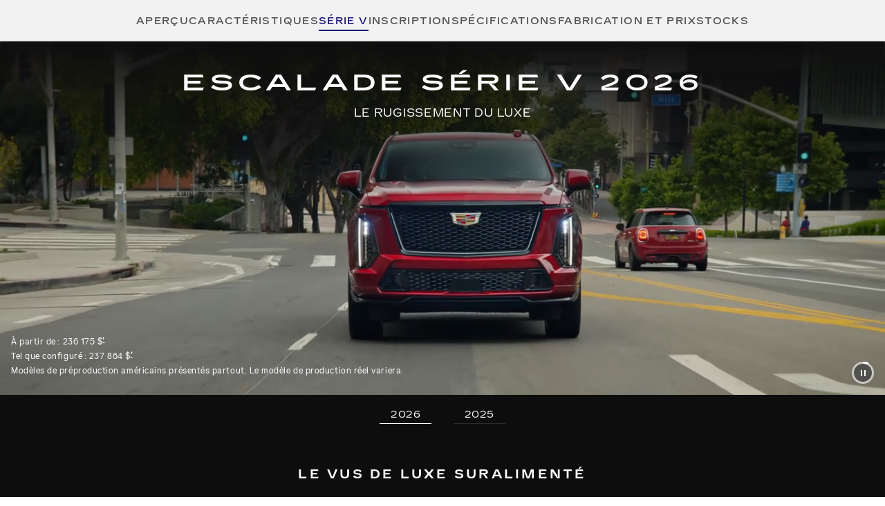

--- FILE ---
content_type: text/html;charset=utf-8
request_url: https://www.cadillaccanada.ca/content/cadillac/na/ca/fr/index/crossovers-suvs/2026-escalade/v-series.disclosurespurejson.html
body_size: 2644
content:

    {
    
        "/content/experience-fragments/cadillac/na/ca/fr/common-disclosures-library/msrp-quebec/master":{"content":&#34;\u003cp\u003eLes prix comprennent les frais de transport, les frais de climatisation de 100 $, les frais du concessionnaire allant jusqu\u0027à 699 $, la taxe de luxe fédérale estimée (si applicable à votre véhicule), et d\u0027autres frais, y compris les taxes ou droits exigibles (ces montants peuvent varier selon la région et le concessionnaire). Les frais d\u0027immatriculation, d\u0027assurance, d\u0027inscription et les taxes de vente applicables sont en sus. Les concessionnaires peuvent être libres de fixer leurs propres prix. Une commande à l\u0027usine ou un échange entre concessionnaires peuvent être requise. Tous les détails chez votre concessionnaire.\u003c/p\u003e&#34;, "title":"quebec", "headline":&#34;null&#34;, "buttonLabel":""}
        ,
    
        "/content/experience-fragments/cadillac/na/ca/fr/common-disclosures-library/msrp/master":{"content":&#34;\u003cp\u003eLes prix comprennent les frais de transport, les frais de climatisation de 100 $, les frais du concessionnaire allant jusqu\u0027à 699 $, la taxe de luxe fédérale estimée (si applicable à votre véhicule), et d\u0027autres frais, y compris les taxes ou droits exigibles (ces montants peuvent varier selon la région et le concessionnaire). Les frais d\u0027immatriculation, d\u0027assurance, d\u0027inscription et les taxes de vente applicables sont en sus. Les concessionnaires peuvent être libres de fixer leurs propres prix. Une commande à l\u0027usine ou un échange entre concessionnaires peuvent être requise. Tous les détails chez votre concessionnaire.\u003c/p\u003e&#34;, "title":"msrp", "headline":&#34;null&#34;, "buttonLabel":""}
        ,
    
        "/content/experience-fragments/cadillac/na/ca/fr/partials/2026/crossovers-suvs/2026-escalade/disclosures/acceleration-disclaimer/master":{"content":&#34;\u003cp\u003eSur circuit fermé uniquement. En fonction du mouvement initial du véhicule.\u003c/p\u003e&#34;, "title":"", "headline":&#34;null&#34;, "buttonLabel":""}
        ,
    
        "/content/experience-fragments/cadillac/na/ca/fr/partials/2026/crossovers-suvs/2026-escalade/disclosures/hand-built-engine-disclosure/master":{"content":&#34;\u003cp\u003eFabriqué/assemblé à la main à Bowling Green, dans le Kentucky, à partir de pièces provenant des États-Unis et du monde entier. \u003c/p\u003e&#34;, "title":"", "headline":&#34;null&#34;, "buttonLabel":""}
        ,
    
        "/content/experience-fragments/cadillac/na/ca/fr/common-disclosures-library/brembo/master":{"content":&#34;\u003cp\u003eBrembo est une marque déposée de FRENI BREMBO S.P.A.\u003c/p\u003e&#34;, "title":"", "headline":&#34;null&#34;, "buttonLabel":""}
        ,
    
        "/content/experience-fragments/cadillac/na/ca/fr/common-disclosures-library/trailering/master":{"content":&#34;\u003cp\u003eExige le groupe remorquage ultrarobuste. Avant d’acheter un véhicule ou de l’utiliser pour le remorquage, lisez attentivement la section sur le remorquage du Guide du propriétaire. Le poids des passagers, du chargement, de l’équipement en option et des accessoires peut réduire la capacité de remorquage.\u003c/p\u003e&#34;, "title":"", "headline":&#34;null&#34;, "buttonLabel":""}
        ,
    
        "/content/experience-fragments/cadillac/na/ca/fr/common-disclosures-library/super-cruise/master":{"content":&#34;\u003cp\u003eSoyez toujours attentif pendant la conduite et lorsque vous utilisez Super Cruise. N\u0027utilisez pas d\u0027appareil portatif. Visitez le site \u003ca class\u003d\&#34;external auth-external\&#34; href\u003d\&#34;https://www.cadillaccanada.ca/fr/supercruise\&#34; target\u003d\&#34;_self\&#34; data-auth-href\u003d\&#34;https://www.cadillaccanada.ca/fr/supercruise\&#34;\u003efr.cadillacsupercruise.ca\u003c/a\u003e pour connaître les routes compatibles et obtenir de plus amples renseignements. Exige un plan Super Cruise actif ou un abonnement payant. Les services dépendent des réseaux sans fil compatibles offerts par les fournisseurs de services de téléphonie sans fil tiers, des systèmes électriques fonctionnels pour véhicule, un signal GPS ainsi que d\u0027autres éléments hors du contrôle de GM. Les changements technologiques et les réseaux sans fil peuvent limiter ou empêcher le fonctionnement de certains services. Les services, la connectivité et les capacités sont assujettis à des modalités et à des restrictions, et varieront selon le modèle, la configuration du véhicule, les conditions et les restrictions géographiques et techniques. Consultez \u003ca class\u003d\&#34;external auth-external\&#34; href\u003d\&#34;https://www.onstar.ca/fr/services/super-cruise-hands-free-driving?evar25\u003dca_disclosure#\&#34; target\u003d\&#34;_blank\&#34; data-auth-href\u003d\&#34;https://www.onstar.ca/fr/services/super-cruise-hands-free-driving?evar25\u003dca_disclosure#\&#34; rel\u003d\&#34;noopener noreferrer\&#34;\u003eonstar.ca\u003c/a\u003e pour connaître tous les détails.\u003c/p\u003e&#34;, "title":"", "headline":&#34;null&#34;, "buttonLabel":""}
        ,
    
        "/content/experience-fragments/cadillac/na/ca/fr/common-disclosures-library/super-cruise-trial/master":{"content":&#34;\u003cp\u003eLa période d\u0027essai pour la connectivité Super Cruise commence à la date de livraison du véhicule. Un abonnement payant est requis après l\u0027expiration de la période d\u0027essai. Des conditions s\u0027appliquent. Consultez le site \u003ca class\u003d\&#34;external auth-external\&#34; href\u003d\&#34;https://www.cadillaccanada.ca/fr/supercruise\&#34; target\u003d\&#34;_self\&#34; data-link-type\u003d\&#34;external\&#34; data-auth-href\u003d\&#34;https://www.cadillaccanada.ca/fr/supercruise\&#34;\u003efr.cadillacsupercruise.ca\u003c/a\u003e pour obtenir de plus amples détails.\u003c/p\u003e&#34;, "title":"", "headline":&#34;null&#34;, "buttonLabel":""}
        ,
    
        "/content/experience-fragments/cadillac/na/ca/fr/common-disclosures-library/akg/master":{"content":&#34;\u003cp\u003eAKG est une marque déposée de HARMAN International Industries INC. Tous droits réservés.\u003c/p\u003e&#34;, "title":"", "headline":&#34;null&#34;, "buttonLabel":""}
        ,
    
        "/content/experience-fragments/cadillac/na/ca/fr/partials/2026/crossovers-suvs/2026-escalade/disclosures/dolby-atmos-discolsure/master":{"content":&#34;\u003cp\u003eLe système audio Dolby Atmos\u003csup\u003eMD\u003c/sup\u003e avec 7.1.4 canaux nécessite : i) un abonnement OnStar actif prenant en charge la connectivité pour les applications Google Play Store (abonnement de 3 ans inclus à l\u0027achat du véhicule, à compter de la date de livraison – abonnement OnStar payant requis après expiration); ii) un compte Google lié au système d\u0027infodivertissement Google intégré à votre véhicule; et iii) un abonnement actif à une application de diffusion en continu tierce compatible avec Dolby Atmos\u003csup\u003eMD\u003c/sup\u003e depuis le Google Play Store de votre véhicule. Des conditions et des restrictions s’appliquent.\u003c/p\u003e&#34;, "title":"", "headline":&#34;null&#34;, "buttonLabel":""}
        ,
    
        "/content/experience-fragments/cadillac/na/ca/fr/common-disclosures-library/google-built-in/master":{"content":&#34;\u003cp\u003eLes services activés par Google intégré peuvent être modifiés à tout moment. Il peut être nécessaire de s\u0027abonner à au moins un plan payant pour profiter de toutes les fonctionnalités. Certaines actions et fonctionnalités de Google peuvent nécessiter une liaison à un compte. La connectivité dépend des réseaux sans fil compatibles fournis par des fournisseurs de services de téléphonie sans fil et d\u0027autres facteurs hors du contrôle de GM. L\u0027évolution de la technologie et des réseaux sans fil peut limiter ou interrompre le fonctionnement de la connectivité du véhicule. Les services, la connectivité et les capacités sont assujettis à des modalités et à des restrictions qui varient selon le modèle, la configuration du véhicule, les conditions ainsi que les restrictions géographiques et techniques. Consultez \u003ca class\u003d\&#34;external auth-external\&#34; href\u003d\&#34;https://www.onstar.com/ca/fr/services/connected-services/#\&#34; target\u003d\&#34;_blank\&#34; data-link-type\u003d\&#34;external\&#34; data-auth-href\u003d\&#34;https://www.onstar.com/ca/fr/services/connected-services/#\&#34;\u003eonstar.ca\u003c/a\u003e pour connaître les détails et les restrictions. Google, Google Play, Google Maps, Waze et d\u0027autres marques sont des marques de commerce de Google LLC.\u003c/p\u003e&#34;, "title":"", "headline":&#34;null&#34;, "buttonLabel":""}
        ,
    
        "/content/experience-fragments/cadillac/na/ca/fr/common-disclosures-library/safety-short/master":{"content":&#34;\u003cp\u003eConsultez le Guide du propriétaire pour obtenir des renseignements importants sur les limitations des dispositifs et sur la sécurité.\u003c/p\u003e&#34;, "title":"", "headline":&#34;null&#34;, "buttonLabel":""}
        ,
    
        "/content/experience-fragments/cadillac/na/ca/fr/partials/2026/crossovers-suvs/2026-escalade/disclosures/captains-chair-disclosure/master":{"content":&#34;\u003cp\u003eInclus et livrables uniquement avec le groupe fauteuils présidents à la deuxième rangée.\u003c/p\u003e&#34;, "title":"", "headline":&#34;null&#34;, "buttonLabel":""}
        ,
    
        "/content/experience-fragments/cadillac/na/ca/fr/common-disclosures-library/vehicle-diagnostics/master":{"content":&#34;\u003cp\u003eLe service des Diagnostics sur demande exige un plan de services payé. Les fonctions de diagnostic varient selon le modèle et/ou la configuration du véhicule et le plan.\u003c/p\u003e&#34;, "title":"", "headline":&#34;null&#34;, "buttonLabel":""}
        ,
    
        "/content/experience-fragments/cadillac/na/ca/en/common-disclosures-library/msrp-quebec/master":{"content":&#34;\u003cp\u003ePrice includes freight; $100 A/C charge; up to $699 dealer fee; estimated Federal Luxury Tax, if applicable to your vehicle; and other fees, levies and duties (all of which may vary by region and/or dealer). Licence, insurance, registration and applicable sales taxes are extra. Dealers may be free to set individual prices. Factory order or dealer trade may be required. See dealer for details.\u003c/p\u003e&#34;, "title":"quebec", "headline":&#34;null&#34;, "buttonLabel":""}
        ,
    
        "/content/experience-fragments/cadillac/na/ca/fr/partials/index-sub-content/homepage-go-live-v2/disclosures/msrp/master":{"content":&#34;\u003cp\u003eLes prix indiqués comprennent les frais de transport, les frais de climatisation de 100 $, les frais du concessionnaire allant jusqu\u0027à 699 $ et d\u0027autres frais, y compris les taxes ou droits exigibles (tous ces frais peuvent varier selon la région ou le concessionnaire). Les frais d\u0027immatriculation, d\u0027assurance, de service sur les nouveaux pneus et les taxes de vente applicables sont en sus. Les concessionnaires peuvent être libres de fixer leurs propres prix. Une commande à l\u0027usine peut être requise. Tous les détails chez votre concessionnaire.\u003c/p\u003e&#34;, "title":"", "headline":&#34;null&#34;, "buttonLabel":""}
        ,
    
        "/content/experience-fragments/cadillac/na/ca/en/common-disclosures-library/msrp/master":{"content":&#34;\u003cp\u003ePrice includes freight; $100 A/C charge; up to $699 dealer fee; estimated Federal Luxury Tax, if applicable to your vehicle; and other fees, levies and duties (all of which may vary by region and/or dealer). Licence, insurance, registration and applicable sales taxes are extra. Dealers may be free to set individual prices. Factory order or dealer trade may be required. See dealer for details.\u003c/p\u003e&#34;, "title":"msrp", "headline":&#34;null&#34;, "buttonLabel":""}
        
    
    }



--- FILE ---
content_type: text/css;charset=utf-8
request_url: https://www.cadillaccanada.ca/etc.clientlibs/clientlibs/cadillac-2022/gbds/quantum_core.lc-9d0b0e4c38a2609570925c15fe4e6a2f-lc.min.css
body_size: 30857
content:
/*!
 * 
 * date: Wed Jan 07 2026 21:19:41 GMT+0000 (Coordinated Universal Time)
 * brand: cadillac-2022
 *
 * Copyright (c) 2026 General Motors Corp. All Rights Reserved.
 * This material is solely and exclusively owned by General Motors and may not
 * be reproduced elsewhere without prior written approval.
 */
/*!
 * 
 * name: @gbds/quantum
 * version: 1.6.26
 * @gbds/core dependency version: 6.9.0
 * date: Wed Jan 07 2026 20:10:51 GMT+0000 (Coordinated Universal Time)
 * Copyright 2020 GM Global Technology Operations LLC
 * All Rights Reserved.
 * This software is proprietary to GM Global Technology Operations LLC
 * and is protected by intellectual property laws and international
 * intellectual property treaties. Your access to this software is governed
 * by the terms of your license agreement with GM Global Technology Operations LLC.
 * Any other use of the software is strictly prohibited.
 *
 *//*! modern-normalize v2.0.0 | MIT License | https://github.com/sindresorhus/modern-normalize */@font-face{font-display:fallback;font-family:CadillacGothic;font-style:normal;font-weight:100;src:url("https://brands.gm-cdn.com/gbds/cadillac-2022/fonts/CadillacGothic-Regular.woff2") format("woff2"),url("https://brands.gm-cdn.com/gbds/cadillac-2022/fonts/CadillacGothic-Regular.woff") format("woff")}@font-face{font-display:fallback;font-family:CadillacGothic;font-style:normal;font-weight:200;src:url("https://brands.gm-cdn.com/gbds/cadillac-2022/fonts/CadillacGothic-Medium.woff2") format("woff2"),url("https://brands.gm-cdn.com/gbds/cadillac-2022/fonts/CadillacGothic-Medium.woff") format("woff")}@font-face{font-display:fallback;font-family:CadillacGothic;font-style:normal;font-weight:300;src:url("https://brands.gm-cdn.com/gbds/cadillac-2022/fonts/CadillacGothic-Bold.woff2") format("woff2"),url("https://brands.gm-cdn.com/gbds/cadillac-2022/fonts/CadillacGothic-Bold.woff") format("woff")}@font-face{font-display:fallback;font-family:CadillacGothic;font-style:normal;font-weight:400;src:url("https://brands.gm-cdn.com/gbds/cadillac-2022/fonts/CadillacGothic-WideRegular.woff2") format("woff2"),url("https://brands.gm-cdn.com/gbds/cadillac-2022/fonts/CadillacGothic-WideRegular.woff") format("woff")}@font-face{font-display:fallback;font-family:CadillacGothic;font-style:normal;font-weight:500;src:url("https://brands.gm-cdn.com/gbds/cadillac-2022/fonts/CadillacGothic-WideMedium.woff2") format("woff2"),url("https://brands.gm-cdn.com/gbds/cadillac-2022/fonts/CadillacGothic-WideMedium.woff") format("woff")}@font-face{font-display:fallback;font-family:CadillacGothic;font-style:normal;font-weight:600;src:url("https://brands.gm-cdn.com/gbds/cadillac-2022/fonts/CadillacGothic-WideBold.woff2") format("woff2"),url("https://brands.gm-cdn.com/gbds/cadillac-2022/fonts/CadillacGothic-WideBold.woff") format("woff")}@font-face{font-display:fallback;font-family:CadillacGothicNarrow;font-style:normal;font-weight:100;src:url("https://brands.gm-cdn.com/gbds/cadillac-2022/fonts/CadillacGothic-NarrowRegular.woff2") format("woff2"),url("https://brands.gm-cdn.com/gbds/cadillac-2022/fonts/CadillacGothic-NarrowRegular.woff") format("woff")}@font-face{font-display:fallback;font-family:CadillacGothicNarrow;font-style:normal;font-weight:200;src:url("https://brands.gm-cdn.com/gbds/cadillac-2022/fonts/CadillacGothic-NarrowMedium.woff2") format("woff2"),url("https://brands.gm-cdn.com/gbds/cadillac-2022/fonts/CadillacGothic-NarrowMedium.woff") format("woff")}@font-face{font-display:fallback;font-family:CadillacGothicNarrow;font-style:normal;font-weight:300;src:url("https://brands.gm-cdn.com/gbds/cadillac-2022/fonts/CadillacGothic-NarrowBold.woff2") format("woff2"),url("https://brands.gm-cdn.com/gbds/cadillac-2022/fonts/CadillacGothic-NarrowBold.woff") format("woff")}@font-face{font-display:fallback;font-family:NanumGothic;font-style:normal;font-weight:700;src:url("https://brands.gm-cdn.com/gbds/cadillac-2022/fonts/NanumGothic-Bold.woff2") format("woff2"),url("https://brands.gm-cdn.com/gbds/cadillac-2022/fonts/NanumGothic-Bold.woff") format("woff");unicode-range:U+AC00-D7A3,U+1100-11FF,U+3130-318F,U+A960-A97F,U+D7B0-D7FF}@font-face{font-display:fallback;font-family:NanumGothic;font-style:normal;font-weight:400;src:url("https://brands.gm-cdn.com/gbds/cadillac-2022/fonts/NanumGothic-Regular.woff2") format("woff2"),url("https://brands.gm-cdn.com/gbds/cadillac-2022/fonts/NanumGothic-Regular.woff") format("woff");unicode-range:U+AC00-D7A3,U+1100-11FF,U+3130-318F,U+A960-A97F,U+D7B0-D7FF}@font-face{font-display:fallback;font-family:GE-SS-Text;font-style:normal;font-weight:300;src:url("https://brands.gm-cdn.com/gbds/cadillac-2022/fonts/GE-SS-Text-Light.woff2") format("woff2"),url("https://brands.gm-cdn.com/gbds/cadillac-2022/fonts/GE-SS-Text-Light.woff") format("woff");unicode-range:U+0000-002F,U+003A-FFFF}@font-face{font-display:fallback;font-family:GE-SS-Text;font-style:italic;font-weight:300;src:url("https://brands.gm-cdn.com/gbds/cadillac-2022/fonts/GE-SS-Text-Light-Italic.woff2") format("woff2"),url("https://brands.gm-cdn.com/gbds/cadillac-2022/fonts/GE-SS-Text-Light-Italic.woff") format("woff");unicode-range:U+0000-002F,U+003A-FFFF}@font-face{font-display:fallback;font-family:GE-SS-Text;font-style:normal;font-weight:500;src:url("https://brands.gm-cdn.com/gbds/cadillac-2022/fonts/GE-SS-Text-Medium.woff2") format("woff2"),url("https://brands.gm-cdn.com/gbds/cadillac-2022/fonts/GE-SS-Text-Medium.woff") format("woff");unicode-range:U+0000-002F,U+003A-FFFF}@font-face{font-display:fallback;font-family:GE-SS-Text;font-style:normal;font-weight:700;src:url("https://brands.gm-cdn.com/gbds/cadillac-2022/fonts/GE-SS-Text-Bold.woff2") format("woff2"),url("https://brands.gm-cdn.com/gbds/cadillac-2022/fonts/GE-SS-Text-Bold.woff") format("woff");unicode-range:U+0000-002F,U+003A-FFFF}@font-face{font-display:fallback;font-family:SourceHanSansJPHeadline;font-style:normal;font-weight:400;src:url("https://brands.gm-cdn.com/gbds/cadillac-2022/fonts/SourceHanSansJP-Regular-japanese.woff2") format("woff2"),url("https://brands.gm-cdn.com/gbds/cadillac-2022/fonts/SourceHanSansJP-Regular-japanese.woff") format("woff")}@font-face{font-display:fallback;font-family:SourceHanSansJPHeadline;font-style:normal;font-weight:600;src:url("https://brands.gm-cdn.com/gbds/cadillac-2022/fonts/SourceHanSansJP-Bold-japanese.woff2") format("woff2"),url("https://brands.gm-cdn.com/gbds/cadillac-2022/fonts/SourceHanSansJP-Bold-japanese.woff") format("woff")}@font-face{font-display:fallback;font-family:SourceHanSansJPText;font-style:normal;font-weight:100;src:url("https://brands.gm-cdn.com/gbds/cadillac-2022/fonts/SourceHanSansJP-Regular-japanese.woff2") format("woff2"),url("https://brands.gm-cdn.com/gbds/cadillac-2022/fonts/SourceHanSansJP-Regular-japanese.woff") format("woff")}@font-face{font-display:fallback;font-family:SourceHanSansJPText;font-style:normal;font-weight:300;src:url("https://brands.gm-cdn.com/gbds/cadillac-2022/fonts/SourceHanSansJP-Bold-japanese.woff2") format("woff2"),url("https://brands.gm-cdn.com/gbds/cadillac-2022/fonts/SourceHanSansJP-Bold-japanese.woff") format("woff")}.gb-expander>.gb-expander-btn a,gb-tab-nav .content-container .back-button a,.gb-tab-nav .content-container .back-button a,html .gb-print-header .title a,.gb-headline6 a,.gb-headline5 a,.gb-headline4 a,.gb-headline3 a,gb-tab-nav .content-button button a,.gb-tab-nav .content-button button a,.gb-headline2 a,.gb-headline1 a,.gb-display2 a,.gb-display1 a{color:#282828;cursor:pointer;text-decoration:none}.gb-expander>.gb-expander-btn a:active,gb-tab-nav .content-container .back-button a:active,.gb-tab-nav .content-container .back-button a:active,html .gb-print-header .title a:active,.gb-headline6 a:active,.gb-headline5 a:active,.gb-headline4 a:active,.gb-headline3 a:active,gb-tab-nav .content-button button a:active,.gb-tab-nav .content-button button a:active,.gb-headline2 a:active,.gb-headline1 a:active,.gb-display2 a:active,.gb-display1 a:active,.gb-expander>.gb-expander-btn a:hover,gb-tab-nav .content-container .back-button a:hover,.gb-tab-nav .content-container .back-button a:hover,html .gb-print-header .title a:hover,.gb-headline6 a:hover,.gb-headline5 a:hover,.gb-headline4 a:hover,.gb-headline3 a:hover,gb-tab-nav .content-button button a:hover,.gb-tab-nav .content-button button a:hover,.gb-headline2 a:hover,.gb-headline1 a:hover,.gb-display2 a:hover,.gb-display1 a:hover{color:#505050;text-decoration:none}.gb-expander>.invert.gb-expander-btn a,gb-tab-nav .content-container .invert.back-button a,.gb-tab-nav .content-container .invert.back-button a,.invert.gb-body3 a,gb-tab-nav .content-container .invert.stacked-content-title a,.gb-tab-nav .content-container .invert.stacked-content-title a,.invert.gb-disclosure-container a,.invert.gb-body2 a,gb-adv-grid .gb-masthead-carousel-control-bar .invert.slide-label a,gb-adv-grid .gb-masthead-carousel-control-bar .invert.indicator-label a,.invert.gb-body1 a,html .gb-print-header .invert.title a,.invert.gb-headline6 a,.invert.gb-headline5 a,.invert.gb-headline4 a,.invert.gb-headline3 a,gb-tab-nav .content-button button.invert a,.gb-tab-nav .content-button button.invert a,.invert.gb-headline2 a,.invert.gb-headline1 a,.invert.gb-display2 a,.invert.gb-display1 a{color:#fcfcfc}.gb-expander>.invert.gb-expander-btn a:active,gb-tab-nav .content-container .invert.back-button a:active,.gb-tab-nav .content-container .invert.back-button a:active,.invert.gb-body3 a:active,gb-tab-nav .content-container .invert.stacked-content-title a:active,.gb-tab-nav .content-container .invert.stacked-content-title a:active,.invert.gb-disclosure-container a:active,.invert.gb-body2 a:active,gb-adv-grid .gb-masthead-carousel-control-bar .invert.slide-label a:active,gb-adv-grid .gb-masthead-carousel-control-bar .invert.indicator-label a:active,.invert.gb-body1 a:active,html .gb-print-header .invert.title a:active,.invert.gb-headline6 a:active,.invert.gb-headline5 a:active,.invert.gb-headline4 a:active,.invert.gb-headline3 a:active,gb-tab-nav .content-button button.invert a:active,.gb-tab-nav .content-button button.invert a:active,.invert.gb-headline2 a:active,.invert.gb-headline1 a:active,.invert.gb-display2 a:active,.invert.gb-display1 a:active,.gb-expander>.invert.gb-expander-btn a:hover,gb-tab-nav .content-container .invert.back-button a:hover,.gb-tab-nav .content-container .invert.back-button a:hover,.invert.gb-body3 a:hover,gb-tab-nav .content-container .invert.stacked-content-title a:hover,.gb-tab-nav .content-container .invert.stacked-content-title a:hover,.invert.gb-disclosure-container a:hover,.invert.gb-body2 a:hover,gb-adv-grid .gb-masthead-carousel-control-bar .invert.slide-label a:hover,gb-adv-grid .gb-masthead-carousel-control-bar .invert.indicator-label a:hover,.invert.gb-body1 a:hover,html .gb-print-header .invert.title a:hover,.invert.gb-headline6 a:hover,.invert.gb-headline5 a:hover,.invert.gb-headline4 a:hover,.invert.gb-headline3 a:hover,gb-tab-nav .content-button button.invert a:hover,.gb-tab-nav .content-button button.invert a:hover,.invert.gb-headline2 a:hover,.invert.gb-headline1 a:hover,.invert.gb-display2 a:hover,.invert.gb-display1 a:hover{color:#a0a0a0}.gb-expander>.invert.gb-expander-btn,gb-tab-nav .content-container .invert.back-button,.gb-tab-nav .content-container .invert.back-button,.invert.gb-body3,gb-tab-nav .content-container .invert.stacked-content-title,.gb-tab-nav .content-container .invert.stacked-content-title,.invert.gb-disclosure-container,.invert.gb-body2,gb-adv-grid .gb-masthead-carousel-control-bar .invert.slide-label,gb-adv-grid .gb-masthead-carousel-control-bar .invert.indicator-label,.invert.gb-body1,html .gb-print-header .invert.title,.invert.gb-headline6,.invert.gb-headline5,.invert.gb-headline4,.invert.gb-headline3,gb-tab-nav .content-button button.invert,.gb-tab-nav .content-button button.invert,.invert.gb-headline2,.invert.gb-headline1,.invert.gb-display2,.invert.gb-display1{color:#fcfcfc}.heavy.gb-headline4,gb-tab-nav .content-container .gb-headline4.stacked-content-title,.gb-tab-nav .content-container .gb-headline4.stacked-content-title,.heavy.gb-headline3,gb-tab-nav .content-button button.heavy,.gb-tab-nav .content-button button.heavy,gb-tab-nav .content-container .gb-headline3.stacked-content-title,gb-tab-nav .content-button .content-container button.stacked-content-title,gb-tab-nav .content-container .content-button button.stacked-content-title,.gb-tab-nav .content-container .gb-headline3.stacked-content-title,.gb-tab-nav .content-button .content-container button.stacked-content-title,.gb-tab-nav .content-container .content-button button.stacked-content-title,.heavy.gb-headline2,gb-tab-nav .content-container .gb-headline2.stacked-content-title,.gb-tab-nav .content-container .gb-headline2.stacked-content-title,.heavy.gb-headline1,gb-tab-nav .content-container .gb-headline1.stacked-content-title,.gb-tab-nav .content-container .gb-headline1.stacked-content-title,.heavy.gb-display2,gb-tab-nav .content-container .gb-display2.stacked-content-title,.gb-tab-nav .content-container .gb-display2.stacked-content-title,.heavy.gb-display1,gb-tab-nav .content-container .gb-display1.stacked-content-title,.gb-tab-nav .content-container .gb-display1.stacked-content-title{font-weight:600}.gb-display1{color:#282828;font-family:CadillacGothic,Arial,NanumGothic,sans-serif;font-size:32px;font-weight:400;letter-spacing:5px;line-height:1.32}@media(min-width: 800px)and (max-width: 1199px){.gb-display1{font-size:56px;letter-spacing:5px;line-height:1.32}}@media(min-width: 1200px){.gb-display1{font-size:56px;letter-spacing:5px;line-height:1.32}}.gb-display2{color:#282828;font-family:CadillacGothic,Arial,NanumGothic,sans-serif;font-size:28px;font-weight:400;letter-spacing:5px;line-height:1.32}@media(min-width: 800px)and (max-width: 1199px){.gb-display2{font-size:48px;letter-spacing:5px;line-height:1.32}}@media(min-width: 1200px){.gb-display2{font-size:48px;letter-spacing:5px;line-height:1.32}}.gb-headline1{color:#282828;font-family:CadillacGothic,Arial,NanumGothic,sans-serif;font-size:24px;font-weight:400;letter-spacing:5px;line-height:1.32}@media(min-width: 800px)and (max-width: 1199px){.gb-headline1{font-size:40px;letter-spacing:7.2px;line-height:1.32}}@media(min-width: 1200px){.gb-headline1{font-size:40px;letter-spacing:7.2px;line-height:1.32}}.gb-headline2{color:#282828;font-family:CadillacGothic,Arial,NanumGothic,sans-serif;font-size:20px;font-weight:400;letter-spacing:5px;line-height:1.32}@media(min-width: 800px)and (max-width: 1199px){.gb-headline2{font-size:32px;letter-spacing:5.76px;line-height:1.32}}@media(min-width: 1200px){.gb-headline2{font-size:32px;letter-spacing:5.76px;line-height:1.32}}.gb-headline3,gb-tab-nav .content-button button,.gb-tab-nav .content-button button{color:#282828;font-family:CadillacGothic,Arial,NanumGothic,sans-serif;font-size:18px;font-weight:400;letter-spacing:5px;line-height:1.32}@media(min-width: 800px)and (max-width: 1199px){.gb-headline3,gb-tab-nav .content-button button,.gb-tab-nav .content-button button{font-size:28px;letter-spacing:5px;line-height:1.32}}@media(min-width: 1200px){.gb-headline3,gb-tab-nav .content-button button,.gb-tab-nav .content-button button{font-size:28px;letter-spacing:5px;line-height:1.32}}.gb-headline4{color:#282828;font-family:CadillacGothic,Arial,NanumGothic,sans-serif;font-size:16px;font-weight:400;letter-spacing:5px;line-height:1.32}@media(min-width: 800px)and (max-width: 1199px){.gb-headline4{font-size:24px;letter-spacing:4.32px;line-height:1.32}}@media(min-width: 1200px){.gb-headline4{font-size:24px;letter-spacing:4.32px;line-height:1.32}}.gb-headline5{color:#282828;font-family:CadillacGothic,Arial,NanumGothic,sans-serif;font-size:16px;font-weight:100;letter-spacing:5px;line-height:1.32}@media(min-width: 800px)and (max-width: 1199px){.gb-headline5{font-size:20px;letter-spacing:3.6px;line-height:1.32}}@media(min-width: 1200px){.gb-headline5{font-size:20px;letter-spacing:3.6px;line-height:1.32}}.heavy.gb-headline5,gb-tab-nav .content-container .gb-headline5.stacked-content-title,.gb-tab-nav .content-container .gb-headline5.stacked-content-title{font-weight:300}html .gb-print-header .title,.gb-headline6{color:#282828;font-family:CadillacGothic,Arial,NanumGothic,sans-serif;font-size:14px;font-weight:100;letter-spacing:5px;line-height:1.32}@media(min-width: 800px)and (max-width: 1199px){html .gb-print-header .title,.gb-headline6{font-size:18px;letter-spacing:3.24px;line-height:1.32}}@media(min-width: 1200px){html .gb-print-header .title,.gb-headline6{font-size:18px;letter-spacing:3.24px;line-height:1.32}}html .gb-print-header .heavy.title,.heavy.gb-headline6,html .gb-print-header gb-tab-nav .content-container .title.stacked-content-title,gb-tab-nav .content-container html .gb-print-header .title.stacked-content-title,gb-tab-nav .content-container .gb-headline6.stacked-content-title,html .gb-print-header .gb-tab-nav .content-container .title.stacked-content-title,.gb-tab-nav .content-container html .gb-print-header .title.stacked-content-title,.gb-tab-nav .content-container .gb-headline6.stacked-content-title{font-weight:300}.gb-body3 a,gb-tab-nav .content-container .stacked-content-title a,.gb-tab-nav .content-container .stacked-content-title a,.gb-disclosure-container a,.gb-body2 a,gb-adv-grid .gb-masthead-carousel-control-bar .slide-label a,gb-adv-grid .gb-masthead-carousel-control-bar .indicator-label a,.gb-body1 a{color:#282828;cursor:pointer;text-decoration:underline}.gb-body3 a:active,gb-tab-nav .content-container .stacked-content-title a:active,.gb-tab-nav .content-container .stacked-content-title a:active,.gb-disclosure-container a:active,.gb-body2 a:active,gb-adv-grid .gb-masthead-carousel-control-bar .slide-label a:active,gb-adv-grid .gb-masthead-carousel-control-bar .indicator-label a:active,.gb-body1 a:active,.gb-body3 a:hover,gb-tab-nav .content-container .stacked-content-title a:hover,.gb-tab-nav .content-container .stacked-content-title a:hover,.gb-disclosure-container a:hover,.gb-body2 a:hover,gb-adv-grid .gb-masthead-carousel-control-bar .slide-label a:hover,gb-adv-grid .gb-masthead-carousel-control-bar .indicator-label a:hover,.gb-body1 a:hover{color:#505050}.gb-body3 a:visited,gb-tab-nav .content-container .stacked-content-title a:visited,.gb-tab-nav .content-container .stacked-content-title a:visited,.gb-disclosure-container a:visited,.gb-body2 a:visited,gb-adv-grid .gb-masthead-carousel-control-bar .slide-label a:visited,gb-adv-grid .gb-masthead-carousel-control-bar .indicator-label a:visited,.gb-body1 a:visited{color:#282828}.gb-body3 a:visited:hover,gb-tab-nav .content-container .stacked-content-title a:visited:hover,.gb-tab-nav .content-container .stacked-content-title a:visited:hover,.gb-disclosure-container a:visited:hover,.gb-body2 a:visited:hover,gb-adv-grid .gb-masthead-carousel-control-bar .slide-label a:visited:hover,gb-adv-grid .gb-masthead-carousel-control-bar .indicator-label a:visited:hover,.gb-body1 a:visited:hover{color:#505050}.invert.gb-body3 a,gb-tab-nav .content-container .invert.stacked-content-title a,.gb-tab-nav .content-container .invert.stacked-content-title a,.invert.gb-disclosure-container a,.invert.gb-body2 a,gb-adv-grid .gb-masthead-carousel-control-bar .invert.slide-label a,gb-adv-grid .gb-masthead-carousel-control-bar .invert.indicator-label a,.invert.gb-body1 a{color:#fcfcfc}.invert.gb-body3 a:active,gb-tab-nav .content-container .invert.stacked-content-title a:active,.gb-tab-nav .content-container .invert.stacked-content-title a:active,.invert.gb-disclosure-container a:active,.invert.gb-body2 a:active,gb-adv-grid .gb-masthead-carousel-control-bar .invert.slide-label a:active,gb-adv-grid .gb-masthead-carousel-control-bar .invert.indicator-label a:active,.invert.gb-body1 a:active,.invert.gb-body3 a:hover,gb-tab-nav .content-container .invert.stacked-content-title a:hover,.gb-tab-nav .content-container .invert.stacked-content-title a:hover,.invert.gb-disclosure-container a:hover,.invert.gb-body2 a:hover,gb-adv-grid .gb-masthead-carousel-control-bar .invert.slide-label a:hover,gb-adv-grid .gb-masthead-carousel-control-bar .invert.indicator-label a:hover,.invert.gb-body1 a:hover{color:#a0a0a0}.invert.gb-body3 a:visited,gb-tab-nav .content-container .invert.stacked-content-title a:visited,.gb-tab-nav .content-container .invert.stacked-content-title a:visited,.invert.gb-disclosure-container a:visited,.invert.gb-body2 a:visited,gb-adv-grid .gb-masthead-carousel-control-bar .invert.slide-label a:visited,gb-adv-grid .gb-masthead-carousel-control-bar .invert.indicator-label a:visited,.invert.gb-body1 a:visited{color:#fcfcfc}.invert.gb-body3 a:visited:hover,gb-tab-nav .content-container .invert.stacked-content-title a:visited:hover,.gb-tab-nav .content-container .invert.stacked-content-title a:visited:hover,.invert.gb-disclosure-container a:visited:hover,.invert.gb-body2 a:visited:hover,gb-adv-grid .gb-masthead-carousel-control-bar .invert.slide-label a:visited:hover,gb-adv-grid .gb-masthead-carousel-control-bar .invert.indicator-label a:visited:hover,.invert.gb-body1 a:visited:hover{color:#a0a0a0}gb-adv-grid .gb-masthead-carousel-control-bar .slide-label,gb-adv-grid .gb-masthead-carousel-control-bar .indicator-label,.gb-body1{color:#282828;font-family:CadillacGothic,Arial,NanumGothic,sans-serif;font-size:16px;font-weight:100;letter-spacing:.72px;line-height:1.8}@media(min-width: 800px)and (max-width: 1199px){gb-adv-grid .gb-masthead-carousel-control-bar .slide-label,gb-adv-grid .gb-masthead-carousel-control-bar .indicator-label,.gb-body1{font-size:16px;letter-spacing:.72px;line-height:1.8}}@media(min-width: 1200px){gb-adv-grid .gb-masthead-carousel-control-bar .slide-label,gb-adv-grid .gb-masthead-carousel-control-bar .indicator-label,.gb-body1{font-size:16px;letter-spacing:.72px;line-height:1.8}}gb-adv-grid .gb-masthead-carousel-control-bar .heavy.slide-label,gb-adv-grid .gb-masthead-carousel-control-bar .heavy.indicator-label,.heavy.gb-body1,gb-adv-grid .gb-masthead-carousel-control-bar gb-tab-nav .content-container .slide-label.stacked-content-title,gb-tab-nav .content-container gb-adv-grid .gb-masthead-carousel-control-bar .slide-label.stacked-content-title,gb-adv-grid .gb-masthead-carousel-control-bar gb-tab-nav .content-container .indicator-label.stacked-content-title,gb-tab-nav .content-container gb-adv-grid .gb-masthead-carousel-control-bar .indicator-label.stacked-content-title,gb-tab-nav .content-container .gb-body1.stacked-content-title,gb-adv-grid .gb-masthead-carousel-control-bar .gb-tab-nav .content-container .slide-label.stacked-content-title,.gb-tab-nav .content-container gb-adv-grid .gb-masthead-carousel-control-bar .slide-label.stacked-content-title,gb-adv-grid .gb-masthead-carousel-control-bar .gb-tab-nav .content-container .indicator-label.stacked-content-title,.gb-tab-nav .content-container gb-adv-grid .gb-masthead-carousel-control-bar .indicator-label.stacked-content-title,.gb-tab-nav .content-container .gb-body1.stacked-content-title{font-weight:300}gb-adv-grid .gb-masthead-carousel-control-bar .slide-label b,gb-adv-grid .gb-masthead-carousel-control-bar .indicator-label b,.gb-body1 b{font-weight:300}.gb-disclosure-container,.gb-body2{color:#282828;font-family:CadillacGothic,Arial,NanumGothic,sans-serif;font-size:14px;font-weight:100;letter-spacing:.63px;line-height:1.8}@media(min-width: 800px)and (max-width: 1199px){.gb-disclosure-container,.gb-body2{font-size:14px;letter-spacing:.63px;line-height:1.8}}@media(min-width: 1200px){.gb-disclosure-container,.gb-body2{font-size:14px;letter-spacing:.63px;line-height:1.8}}.heavy.gb-disclosure-container,.heavy.gb-body2,gb-tab-nav .content-container .gb-disclosure-container.stacked-content-title,gb-tab-nav .content-container .gb-body2.stacked-content-title,.gb-tab-nav .content-container .gb-disclosure-container.stacked-content-title,.gb-tab-nav .content-container .gb-body2.stacked-content-title{font-weight:300}.gb-disclosure-container b,.gb-body2 b{font-weight:300}.gb-body3,gb-tab-nav .content-container .stacked-content-title,.gb-tab-nav .content-container .stacked-content-title{color:#282828;font-family:CadillacGothicNarrow,Arial,NanumGothic,sans-serif;font-size:12px;font-weight:100;letter-spacing:.54px;line-height:1.8}@media(min-width: 800px)and (max-width: 1199px){.gb-body3,gb-tab-nav .content-container .stacked-content-title,.gb-tab-nav .content-container .stacked-content-title{font-size:12px;letter-spacing:.54px;line-height:1.8}}@media(min-width: 1200px){.gb-body3,gb-tab-nav .content-container .stacked-content-title,.gb-tab-nav .content-container .stacked-content-title{font-size:12px;letter-spacing:.54px;line-height:1.8}}.heavy.gb-body3,gb-tab-nav .content-container .stacked-content-title,.gb-tab-nav .content-container .stacked-content-title{font-weight:300}.gb-body3 b,gb-tab-nav .content-container .stacked-content-title b,.gb-tab-nav .content-container .stacked-content-title b{font-weight:300}.gb-expander>.gb-expander-btn,gb-tab-nav .content-container .back-button,.gb-tab-nav .content-container .back-button{color:#282828;font-family:CadillacGothic,Arial,NanumGothic,sans-serif;font-size:calc(.75 * 16px);font-weight:200;letter-spacing:1.37px;line-height:16px}@media(min-width: 800px)and (max-width: 1199px){.gb-expander>.gb-expander-btn,gb-tab-nav .content-container .back-button,.gb-tab-nav .content-container .back-button{font-size:calc(.875 * 16px);letter-spacing:1.6px;line-height:22px}}@media(min-width: 1200px){.gb-expander>.gb-expander-btn,gb-tab-nav .content-container .back-button,.gb-tab-nav .content-container .back-button{font-size:calc(.875 * 16px);letter-spacing:1.6px;line-height:22px}}body:dir(rtl) .gb-disclosure-container,body:dir(rtl) button,html[dir=rtl] .gb-display1,html[dir=rtl] .gb-display2,html[dir=rtl] .gb-headline1,html[dir=rtl] .gb-headline2,html[dir=rtl] .gb-headline3,html[dir=rtl] .gb-headline4,html[dir=rtl] .gb-headline5,html[dir=rtl] .gb-headline6,html[dir=rtl] .gb-body1,html[dir=rtl] .gb-body2,html[dir=rtl] .gb-body3{font-family:GE-SS-Text,Arial,sans-serif !important;font-weight:300}.gb-align-left{text-align:start}.gb-align-center{text-align:center}.gb-align-right{text-align:end}p,h1,h2,h3,h4,h5,h5,h6{margin:0;padding:0}html[dir=rtl] .gb-display1,html[dir=rtl] .gb-display2{font-weight:500;letter-spacing:.025rem}html[dir=rtl] .gb-display1.heavy,html[dir=rtl] gb-tab-nav .content-container .gb-display1.stacked-content-title,gb-tab-nav .content-container html[dir=rtl] .gb-display1.stacked-content-title,html[dir=rtl] .gb-tab-nav .content-container .gb-display1.stacked-content-title,.gb-tab-nav .content-container html[dir=rtl] .gb-display1.stacked-content-title,html[dir=rtl] .gb-display2.heavy,html[dir=rtl] gb-tab-nav .content-container .gb-display2.stacked-content-title,gb-tab-nav .content-container html[dir=rtl] .gb-display2.stacked-content-title,html[dir=rtl] .gb-tab-nav .content-container .gb-display2.stacked-content-title,.gb-tab-nav .content-container html[dir=rtl] .gb-display2.stacked-content-title{font-weight:700}html[dir=rtl] .gb-headline1,html[dir=rtl] .gb-headline2,html[dir=rtl] .gb-headline3,html[dir=rtl] .gb-headline4,html[dir=rtl] .gb-headline5,html[dir=rtl] .gb-headline6{letter-spacing:.025rem}html[dir=rtl] .gb-headline1.heavy,html[dir=rtl] gb-tab-nav .content-container .gb-headline1.stacked-content-title,gb-tab-nav .content-container html[dir=rtl] .gb-headline1.stacked-content-title,html[dir=rtl] .gb-tab-nav .content-container .gb-headline1.stacked-content-title,.gb-tab-nav .content-container html[dir=rtl] .gb-headline1.stacked-content-title,html[dir=rtl] .gb-headline2.heavy,html[dir=rtl] gb-tab-nav .content-container .gb-headline2.stacked-content-title,gb-tab-nav .content-container html[dir=rtl] .gb-headline2.stacked-content-title,html[dir=rtl] .gb-tab-nav .content-container .gb-headline2.stacked-content-title,.gb-tab-nav .content-container html[dir=rtl] .gb-headline2.stacked-content-title,html[dir=rtl] .gb-headline3.heavy,html[dir=rtl] gb-tab-nav .content-container .gb-headline3.stacked-content-title,gb-tab-nav .content-container html[dir=rtl] .gb-headline3.stacked-content-title,html[dir=rtl] .gb-tab-nav .content-container .gb-headline3.stacked-content-title,.gb-tab-nav .content-container html[dir=rtl] .gb-headline3.stacked-content-title,html[dir=rtl] .gb-headline4.heavy,html[dir=rtl] gb-tab-nav .content-container .gb-headline4.stacked-content-title,gb-tab-nav .content-container html[dir=rtl] .gb-headline4.stacked-content-title,html[dir=rtl] .gb-tab-nav .content-container .gb-headline4.stacked-content-title,.gb-tab-nav .content-container html[dir=rtl] .gb-headline4.stacked-content-title,html[dir=rtl] .gb-headline5.heavy,html[dir=rtl] gb-tab-nav .content-container .gb-headline5.stacked-content-title,gb-tab-nav .content-container html[dir=rtl] .gb-headline5.stacked-content-title,html[dir=rtl] .gb-tab-nav .content-container .gb-headline5.stacked-content-title,.gb-tab-nav .content-container html[dir=rtl] .gb-headline5.stacked-content-title,html[dir=rtl] .gb-headline6.heavy,html[dir=rtl] gb-tab-nav .content-container .gb-headline6.stacked-content-title,gb-tab-nav .content-container html[dir=rtl] .gb-headline6.stacked-content-title,html[dir=rtl] .gb-tab-nav .content-container .gb-headline6.stacked-content-title,.gb-tab-nav .content-container html[dir=rtl] .gb-headline6.stacked-content-title{font-weight:500}html[dir=rtl] .gb-body1,html[dir=rtl] .gb-body2,html[dir=rtl] .gb-body3{letter-spacing:.01rem}html[dir=rtl] .gb-body1.heavy,html[dir=rtl] gb-tab-nav .content-container .gb-body1.stacked-content-title,gb-tab-nav .content-container html[dir=rtl] .gb-body1.stacked-content-title,html[dir=rtl] .gb-tab-nav .content-container .gb-body1.stacked-content-title,.gb-tab-nav .content-container html[dir=rtl] .gb-body1.stacked-content-title,html[dir=rtl] .gb-body2.heavy,html[dir=rtl] gb-tab-nav .content-container .gb-body2.stacked-content-title,gb-tab-nav .content-container html[dir=rtl] .gb-body2.stacked-content-title,html[dir=rtl] .gb-tab-nav .content-container .gb-body2.stacked-content-title,.gb-tab-nav .content-container html[dir=rtl] .gb-body2.stacked-content-title,html[dir=rtl] .gb-body3.heavy,html[dir=rtl] gb-tab-nav .content-container .gb-body3.stacked-content-title,gb-tab-nav .content-container html[dir=rtl] .gb-body3.stacked-content-title,html[dir=rtl] .gb-tab-nav .content-container .gb-body3.stacked-content-title,.gb-tab-nav .content-container html[dir=rtl] .gb-body3.stacked-content-title{font-weight:500}html[lang=ja-JP] .gb-display1,html[lang=ja-JP] .gb-display2,html[lang=ja-JP] .gb-headline1,html[lang=ja-JP] .gb-headline2,html[lang=ja-JP] .gb-headline3,html[lang=ja-JP] .gb-headline4{font-family:CadillacGothic,SourceHanSansJPHeadline,Arial,NanumGothic,sans-serif}html[lang=ja-JP] .gb-headline5,html[lang=ja-JP] .gb-headline6,html[lang=ja-JP] .gb-body1,html[lang=ja-JP] .gb-body2{font-family:CadillacGothic,SourceHanSansJPText,Arial,NanumGothic,sans-serif}html[lang=ja-JP] .gb-body3{font-family:CadillacGothicNarrow,SourceHanSansJPText,Arial,NanumGothic,sans-serif}.gb-none-margin{margin-bottom:0 !important}.gb-small-margin{margin-bottom:calc(.625 * 16px) !important}.gb-medium-margin{margin-bottom:calc(1.25 * 16px) !important}.gb-large-margin{margin-bottom:calc(3.75 * 16px) !important}.gb-xlarge-margin{margin-bottom:calc(6.25 * 16px) !important}html[dir=rtl] .gb-disclaimer-content p{font-family:GE-SS-Text,Arial,sans-serif !important;font-weight:300 !important;letter-spacing:.01px !important}.gb-disclaimer-footer{background:#fcfcfc;padding-bottom:2.5rem;padding-top:1.25rem}.gb-disclaimer-content{margin-top:1.25rem}.gb-disclaimer-content p{color:gray;font-family:CadillacGothic,Arial,NanumGothic,sans-serif;font-size:.875rem;font-weight:300;letter-spacing:.0625rem;line-height:1.563rem}@media(min-width: 800px)and (max-width: 1199px){.gb-disclaimer-content p{line-height:1.563rem}}@media(min-width: 1200px){.gb-disclaimer-content p{line-height:1.25rem}}*,::before,::after{box-sizing:border-box}html{font-family:system-ui,"Segoe UI",Roboto,Helvetica,Arial,sans-serif,"Apple Color Emoji","Segoe UI Emoji";line-height:1.15;-webkit-text-size-adjust:100%;-moz-tab-size:4;-o-tab-size:4;tab-size:4}body{margin:0}hr{height:0;color:inherit}abbr[title]{-webkit-text-decoration:underline dotted;text-decoration:underline dotted}b,strong{font-weight:bolder}code,kbd,samp,pre{font-family:ui-monospace,SFMono-Regular,Consolas,"Liberation Mono",Menlo,monospace;font-size:1em}small{font-size:80%}sub,sup{font-size:75%;line-height:0;position:relative;vertical-align:baseline}sub{bottom:-0.25em}sup{top:-0.5em}table{text-indent:0;border-color:inherit}button,input,optgroup,select,textarea{font-family:inherit;font-size:100%;line-height:1.15;margin:0}button,select{text-transform:none}button,[type=button],[type=reset],[type=submit]{-webkit-appearance:button}::-moz-focus-inner{border-style:none;padding:0}:-moz-focusring{outline:1px dotted ButtonText}:-moz-ui-invalid{box-shadow:none}legend{padding:0}progress{vertical-align:baseline}::-webkit-inner-spin-button,::-webkit-outer-spin-button{height:auto}[type=search]{-webkit-appearance:textfield;outline-offset:-2px}::-webkit-search-decoration{-webkit-appearance:none}::-webkit-file-upload-button{-webkit-appearance:button;font:inherit}summary{display:list-item}a[data-auth-content*=show-always],button[data-auth-content*=show-always]{display:inline-block !important;visibility:visible !important}a[data-auth-content]:not([data-auth-content*=show-always]),button[data-auth-content]:not([data-auth-content*=show-always]){display:none;visibility:hidden}body[data-auth-content-active*=show-unauth-users] a[data-auth-content*=show-unauth-users],body[data-auth-content-active*=show-unauth-users] button[data-auth-content*=show-unauth-users]{display:inline-block;visibility:visible}body[data-auth-content-active*=show-auth-users] a[data-auth-content*=show-auth-users],body[data-auth-content-active*=show-auth-users] button[data-auth-content*=show-auth-users]{display:inline-block;visibility:visible}body[data-auth-content-active*=show-auth-rewards-users] a[data-auth-content*=show-auth-rewards-users],body[data-auth-content-active*=show-auth-rewards-users] button[data-auth-content*=show-auth-rewards-users]{display:inline-block;visibility:visible}body[data-auth-content-active*=show-auth-nonrewards-users] a[data-auth-content*=show-auth-nonrewards-users],body[data-auth-content-active*=show-auth-nonrewards-users] button[data-auth-content*=show-auth-nonrewards-users]{display:inline-block;visibility:visible}body[data-auth-content-active*=show-celestiq-users] a[data-auth-content*=show-celestiq-users],body[data-auth-content-active*=show-celestiq-users] button[data-auth-content*=show-celestiq-users]{display:inline-block;visibility:visible}:root{--gb-spacing-0: 0;--gb-spacing-4: 4px;--gb-spacing-8: 8px;--gb-spacing-12: 12px;--gb-spacing-16: 16px;--gb-spacing-20: 20px;--gb-spacing-24: 24px;--gb-spacing-32: 32px;--gb-spacing-40: 40px;--gb-spacing-48: 48px;--gb-spacing-56: 56px;--gb-spacing-64: 64px;--gb-spacing-72: 72px;--gb-spacing-80: 80px;--gb-spacing-88: 88px;--gb-spacing-96: 96px;--gb-spacing-104: 104px;--gb-spacing-136: 136px;--gb-spacing-240: 240px}body{-webkit-font-smoothing:antialiased}gb-adv-grid.grid-sm-fh,gb-adv-grid.grid-sm-fh>gb-adv-scrl>adv-slides,.gb-fh{height:100%}.gb-hide{display:none !important}@keyframes mc-fade-out{from{opacity:1}to{opacity:0}}html[dir=rtl] gb-adv-grid>gb-adv-scrl{font-family:GE-SS-Text,Arial,sans-serif !important;font-weight:300 !important;letter-spacing:.01px !important}gb-adv-grid{display:flex;flex-wrap:wrap;font-size:16px;padding:0 16px}@media only screen and (min-width: 800px){gb-adv-grid{font-size:16px}}@media only screen and (min-width: 1200px){gb-adv-grid{font-size:16px}}gb-adv-grid.legacy-grid-shim.grid-bg-transparent{background-color:transparent}gb-adv-grid.legacy-grid-shim.grid-bg-color-two{background-color:#fff}gb-adv-grid.legacy-grid-shim.grid-bg-color-three{background-color:#f2f2f2}gb-adv-grid.legacy-grid-shim.grid-bg-color-four{background-color:#fff}gb-adv-grid.legacy-grid-shim.grid-bg-color-five{background-color:#1a1a1a}gb-adv-grid.legacy-grid-shim.grid-bg-color-six{background-color:#fff}gb-adv-grid.legacy-grid-shim.legacy-grid-shim,gb-adv-grid.legacy-grid-shim .legacy-grid-shim.collapse>adv-col{padding-left:0;padding-right:0}gb-adv-grid.legacy-grid-shim.grid-sm-col-pad-lt-rt-no>adv-col>.col-con{padding-left:0 !important;padding-right:0 !important}gb-adv-grid.legacy-grid-shim.grid-sm-col-pad-up-dn-no>adv-col>.col-con{padding-bottom:0 !important;padding-top:0 !important}gb-adv-grid.legacy-grid-shim>adv-col>.col-con,gb-adv-grid.legacy-grid-shim>adv-col .q-button.q-link{display:block}gb-adv-grid.legacy-grid-shim>adv-col:last-of-type{margin-left:auto}gb-adv-grid>gb-adv-scrl{display:flex;position:relative;width:100%}gb-adv-grid>gb-adv-scrl>.scrl-btn.scrl-disabled{display:none !important}gb-adv-grid>gb-adv-scrl>adv-slides{display:flex;scrollbar-color:#c8800d rgba(0,0,0,0);scrollbar-width:thin;width:100%}gb-adv-grid>gb-adv-scrl>adv-slides:hover{scrollbar-color:#c8800d rgba(0,0,0,0)}gb-adv-grid>gb-adv-scrl>adv-slides::-webkit-scrollbar{height:8px}gb-adv-grid>gb-adv-scrl>adv-slides::-webkit-scrollbar-track{background:rgba(0,0,0,0)}gb-adv-grid>gb-adv-scrl>adv-slides::-webkit-scrollbar-thumb{background:#c8800d;border:0;border-radius:0}gb-adv-grid>gb-adv-scrl>adv-slides::-webkit-scrollbar-thumb:hover{background:#c8800d}gb-adv-grid>gb-adv-scrl.scrl-sm-dir-hoz>adv-slides{flex-wrap:nowrap;overflow-x:scroll;overflow-y:hidden;scroll-snap-type:x mandatory}gb-adv-grid>gb-adv-scrl.scrl-sm-dir-hoz>adv-slides>.scrl-btn{display:flex}gb-adv-grid>gb-adv-scrl.scrl-sm-ali-s>adv-slides>adv-col{scroll-snap-align:start}gb-adv-grid>gb-adv-scrl.scrl-sm-ali-c>adv-slides>adv-col{scroll-snap-align:center}gb-adv-grid>gb-adv-scrl.scrl-sm-ali-e>adv-slides>adv-col{scroll-snap-align:end}gb-adv-grid>gb-adv-scrl.scrl-sm-pgn-vis-bar-hide>adv-slides{scrollbar-width:none}gb-adv-grid>gb-adv-scrl.scrl-sm-pgn-vis-bar-hide>adv-slides::-webkit-scrollbar{height:0}gb-adv-grid>gb-adv-scrl.scrl-sm-pgn-vis-bar-show>adv-slides::-webkit-scrollbar{height:8px}gb-adv-grid>gb-adv-scrl.scrl-sm-btn-vis-hide>.scrl-btn{display:none !important}gb-adv-grid>gb-adv-scrl.scrl-sm-btn-vis-show>.scrl-btn:not(.scrl-disabled){display:inline-block !important}gb-adv-grid>gb-adv-scrl.scrl-sm-dir-no>adv-slides{flex-wrap:wrap;overflow:hidden;scroll-padding:0;scroll-snap-type:none}gb-adv-grid>gb-adv-scrl.scrl-sm-dir-no>adv-slides>adv-col{min-width:auto;scroll-snap-align:none}gb-adv-grid>gb-adv-scrl.scrl-sm-dir-no>.scrl-btn{display:none !important}gb-adv-grid>gb-adv-scrl.scrl-sm-dir-no>adv-slides>adv-col{min-width:auto}@media only screen and (min-width: 800px){gb-adv-grid>gb-adv-scrl.scrl-md-dir-hoz>adv-slides{flex-wrap:nowrap;overflow-x:scroll;overflow-y:hidden;scroll-snap-type:x mandatory}gb-adv-grid>gb-adv-scrl.scrl-md-dir-hoz>adv-slides>.scrl-btn{display:flex}gb-adv-grid>gb-adv-scrl.scrl-md-ali-no>adv-slides>adv-col{scroll-snap-align:none}gb-adv-grid>gb-adv-scrl.scrl-md-ali-s>adv-slides>adv-col{scroll-snap-align:start}gb-adv-grid>gb-adv-scrl.scrl-md-ali-c>adv-slides>adv-col{scroll-snap-align:center}gb-adv-grid>gb-adv-scrl.scrl-md-ali-e>adv-slides>adv-col{scroll-snap-align:end}gb-adv-grid>gb-adv-scrl.scrl-md-pgn-vis-bar-hide>adv-slides{scrollbar-width:none}gb-adv-grid>gb-adv-scrl.scrl-md-pgn-vis-bar-hide>adv-slides::-webkit-scrollbar{height:0}gb-adv-grid>gb-adv-scrl.scrl-md-pgn-vis-bar-show>adv-slides::-webkit-scrollbar{height:8px}gb-adv-grid>gb-adv-scrl.scrl-md-btn-vis-hide>.scrl-btn{display:none !important}gb-adv-grid>gb-adv-scrl.scrl-md-btn-vis-show>.scrl-btn:not(.scrl-disabled){display:inline-block !important}gb-adv-grid>gb-adv-scrl.scrl-md-dir-no>adv-slides{flex-wrap:wrap;overflow:hidden;scroll-padding:0;scroll-snap-type:none}gb-adv-grid>gb-adv-scrl.scrl-md-dir-no>adv-slides>adv-col{min-width:auto;scroll-snap-align:none}gb-adv-grid>gb-adv-scrl.scrl-md-dir-no>.scrl-btn{display:none !important}gb-adv-grid>gb-adv-scrl.scrl-md-dir-no>adv-slides>adv-col{min-width:auto !important}}@media only screen and (min-width: 1200px){gb-adv-grid>gb-adv-scrl.scrl-xl-dir-hoz>adv-slides{flex-wrap:nowrap;overflow-x:scroll;overflow-y:hidden;scroll-snap-type:x mandatory}gb-adv-grid>gb-adv-scrl.scrl-xl-dir-hoz>adv-slides>.scrl-btn{display:flex}gb-adv-grid>gb-adv-scrl.scrl-xl-ali-no>adv-slides>adv-col{scroll-snap-align:none}gb-adv-grid>gb-adv-scrl.scrl-xl-ali-s>adv-slides>adv-col{scroll-snap-align:start}gb-adv-grid>gb-adv-scrl.scrl-xl-ali-c>adv-slides>adv-col{scroll-snap-align:center}gb-adv-grid>gb-adv-scrl.scrl-xl-ali-e>adv-slides>adv-col{scroll-snap-align:end}gb-adv-grid>gb-adv-scrl.scrl-xl-pgn-vis-bar-hide>adv-slides{scrollbar-width:none}gb-adv-grid>gb-adv-scrl.scrl-xl-pgn-vis-bar-hide>adv-slides::-webkit-scrollbar{height:0}gb-adv-grid>gb-adv-scrl.scrl-xl-pgn-vis-bar-show>adv-slides::-webkit-scrollbar{height:8px}gb-adv-grid>gb-adv-scrl.scrl-xl-btn-vis-hide>.scrl-btn{display:none !important}gb-adv-grid>gb-adv-scrl.scrl-xl-btn-vis-show>.scrl-btn:not(.scrl-disabled){display:inline-block !important}gb-adv-grid>gb-adv-scrl.scrl-xl-dir-no>adv-slides{flex-wrap:wrap;overflow:hidden;scroll-padding:0;scroll-snap-type:none}gb-adv-grid>gb-adv-scrl.scrl-xl-dir-no>adv-slides>adv-col{min-width:auto;scroll-snap-align:none}gb-adv-grid>gb-adv-scrl.scrl-xl-dir-no>.scrl-btn{display:none !important}gb-adv-grid>gb-adv-scrl.scrl-xl-dir-no>adv-slides>adv-col{min-width:auto !important}}gb-adv-grid>gb-adv-scrl>.scrl-btn{align-self:center;margin:0 !important;top:auto !important}gb-adv-grid.grid-sm-fw,gb-adv-grid.grid-sm-fw>gb-adv-scrl>adv-slides{padding:0}gb-adv-grid.grid-sm-jc-end,gb-adv-grid.grid-sm-jc-end>gb-adv-scrl>adv-slides{justify-content:flex-end}gb-adv-grid.grid-sm-jc-center,gb-adv-grid.grid-sm-jc-center>gb-adv-scrl>adv-slides{justify-content:center}gb-adv-grid.grid-sm-jc-between,gb-adv-grid.grid-sm-jc-between>gb-adv-scrl>adv-slides{justify-content:space-between}gb-adv-grid.grid-sm-jc-around,gb-adv-grid.grid-sm-jc-around>gb-adv-scrl>adv-slides{justify-content:space-around}gb-adv-grid.grid-sm-jc-evenly,gb-adv-grid.grid-sm-jc-evenly>gb-adv-scrl>adv-slides{justify-content:space-evenly}gb-adv-grid.grid-sm-jc-no,gb-adv-grid.grid-sm-jc-no>gb-adv-scrl>adv-slides{justify-content:initial}gb-adv-grid.grid-sm-ai-top,gb-adv-grid.grid-sm-ai-top>gb-adv-scrl>adv-slides{align-items:flex-start}gb-adv-grid.grid-sm-ai-bottom,gb-adv-grid.grid-sm-ai-bottom>gb-adv-scrl>adv-slides{align-items:flex-end}gb-adv-grid.grid-sm-ai-center,gb-adv-grid.grid-sm-ai-center>gb-adv-scrl>adv-slides{align-items:center}gb-adv-grid.grid-sm-ai-stch,gb-adv-grid.grid-sm-ai-stch>gb-adv-scrl>adv-slides{align-items:stretch}gb-adv-grid.grid-sm-col-pad-no>adv-col>.col-con,gb-adv-grid.grid-sm-col-pad-no>gb-adv-scrl>adv-slides>adv-col>.col-con{padding:0}gb-adv-grid.grid-sm-col-pad-1>adv-col>.col-con,gb-adv-grid.grid-sm-col-pad-1>gb-adv-scrl>adv-slides>adv-col>.col-con{padding:.5rem}gb-adv-grid.grid-sm-col-pad-2>adv-col>.col-con,gb-adv-grid.grid-sm-col-pad-2>gb-adv-scrl>adv-slides>adv-col>.col-con{padding:1rem}gb-adv-grid.grid-sm-col-pad-3>adv-col>.col-con,gb-adv-grid.grid-sm-col-pad-3>gb-adv-scrl>adv-slides>adv-col>.col-con{padding:1.5rem}gb-adv-grid.grid-sm-col-pad-4>adv-col>.col-con,gb-adv-grid.grid-sm-col-pad-4>gb-adv-scrl>adv-slides>adv-col>.col-con{padding:2.5em}gb-adv-grid.grid-sm-col-pad-5>adv-col>.col-con,gb-adv-grid.grid-sm-col-pad-5>gb-adv-scrl>adv-slides>adv-col>.col-con{padding:3rem}gb-adv-grid.grid-sm-col-pad-6>adv-col>.col-con,gb-adv-grid.grid-sm-col-pad-6>gb-adv-scrl>adv-slides>adv-col>.col-con{padding:4.5rem}gb-adv-grid.grid-sm-col-gut-no>adv-col,gb-adv-grid.grid-sm-col-gut-no>gb-adv-scrl>adv-slides>adv-col{padding:0}gb-adv-grid.grid-sm-col-gut-def>adv-col,gb-adv-grid.grid-sm-col-gut-def>gb-adv-scrl>adv-slides>adv-col{padding:0 16px}gb-adv-grid.grid-sm-col-gut-lt-def>adv-col,gb-adv-grid.grid-sm-col-gut-lt-def>gb-adv-scrl>adv-slides>adv-col{padding:0 0 0 16px}gb-adv-grid.grid-sm-col-gut-rt-def>adv-col,gb-adv-grid.grid-sm-col-gut-rt-def>gb-adv-scrl>adv-slides>adv-col{padding:0 16px 0 0}gb-adv-grid.grid-sm-br-dn-lt-none{border-bottom-left-radius:0;overflow:hidden}gb-adv-grid.grid-sm-br-dn-lt-15{border-bottom-left-radius:15px;overflow:hidden}gb-adv-grid.grid-sm-br-dn-lt-16{border-bottom-left-radius:16px;overflow:hidden}gb-adv-grid.grid-sm-br-dn-lt-48{border-bottom-left-radius:48px;overflow:hidden}gb-adv-grid.grid-sm-br-dn-rt-none{border-bottom-right-radius:0;overflow:hidden}gb-adv-grid.grid-sm-br-dn-rt-15{border-bottom-right-radius:15px;overflow:hidden}gb-adv-grid.grid-sm-br-dn-rt-16{border-bottom-right-radius:16px;overflow:hidden}gb-adv-grid.grid-sm-br-dn-rt-48{border-bottom-right-radius:48px;overflow:hidden}gb-adv-grid.grid-sm-br-up-lt-none{border-top-left-radius:0;overflow:hidden}gb-adv-grid.grid-sm-br-up-lt-15{border-top-left-radius:15px;overflow:hidden}gb-adv-grid.grid-sm-br-up-lt-16{border-top-left-radius:16px;overflow:hidden}gb-adv-grid.grid-sm-br-up-lt-48{border-top-left-radius:48px;overflow:hidden}gb-adv-grid.grid-sm-br-up-rt-none{border-top-right-radius:0;overflow:hidden}gb-adv-grid.grid-sm-br-up-rt-15{border-top-right-radius:15px;overflow:hidden}gb-adv-grid.grid-sm-br-up-rt-16{border-top-right-radius:16px;overflow:hidden}gb-adv-grid.grid-sm-br-up-rt-48{border-top-right-radius:48px;overflow:hidden}gb-adv-grid.grid-sm-bw-up-0{border-top-width:0}gb-adv-grid.grid-sm-bw-up-1{border-top-width:1px}gb-adv-grid.grid-sm-bw-up-2{border-top-width:2px}gb-adv-grid.grid-sm-bw-up-3{border-top-width:3px}gb-adv-grid.grid-sm-bw-up-4{border-top-width:4px}gb-adv-grid.grid-sm-bw-up-5{border-top-width:5px}gb-adv-grid.grid-sm-bw-up-6{border-top-width:6px}gb-adv-grid.grid-sm-bw-up-7{border-top-width:7px}gb-adv-grid.grid-sm-bw-up-8{border-top-width:8px}gb-adv-grid.grid-sm-bw-up-9{border-top-width:9px}gb-adv-grid.grid-sm-bw-up-10{border-top-width:10px}gb-adv-grid.grid-sm-bs-up-none{border-top-style:none}gb-adv-grid.grid-sm-bs-up-dotted{border-top-style:dotted}gb-adv-grid.grid-sm-bs-up-dashed{border-top-style:dashed}gb-adv-grid.grid-sm-bs-up-solid{border-top-style:solid}gb-adv-grid.grid-sm-bw-rt-0{border-right-width:0}gb-adv-grid.grid-sm-bw-rt-1{border-right-width:1px}gb-adv-grid.grid-sm-bw-rt-2{border-right-width:2px}gb-adv-grid.grid-sm-bw-rt-3{border-right-width:3px}gb-adv-grid.grid-sm-bw-rt-4{border-right-width:4px}gb-adv-grid.grid-sm-bw-rt-5{border-right-width:5px}gb-adv-grid.grid-sm-bw-rt-6{border-right-width:6px}gb-adv-grid.grid-sm-bw-rt-7{border-right-width:7px}gb-adv-grid.grid-sm-bw-rt-8{border-right-width:8px}gb-adv-grid.grid-sm-bw-rt-9{border-right-width:9px}gb-adv-grid.grid-sm-bw-rt-10{border-right-width:10px}gb-adv-grid.grid-sm-bs-rt-none{border-right-style:none}gb-adv-grid.grid-sm-bs-rt-dotted{border-right-style:dotted}gb-adv-grid.grid-sm-bs-rt-dashed{border-right-style:dashed}gb-adv-grid.grid-sm-bs-rt-solid{border-right-style:solid}gb-adv-grid.grid-sm-bw-dn-0{border-bottom-width:0}gb-adv-grid.grid-sm-bw-dn-1{border-bottom-width:1px}gb-adv-grid.grid-sm-bw-dn-2{border-bottom-width:2px}gb-adv-grid.grid-sm-bw-dn-3{border-bottom-width:3px}gb-adv-grid.grid-sm-bw-dn-4{border-bottom-width:4px}gb-adv-grid.grid-sm-bw-dn-5{border-bottom-width:5px}gb-adv-grid.grid-sm-bw-dn-6{border-bottom-width:6px}gb-adv-grid.grid-sm-bw-dn-7{border-bottom-width:7px}gb-adv-grid.grid-sm-bw-dn-8{border-bottom-width:8px}gb-adv-grid.grid-sm-bw-dn-9{border-bottom-width:9px}gb-adv-grid.grid-sm-bw-dn-10{border-bottom-width:10px}gb-adv-grid.grid-sm-bs-dn-none{border-bottom-style:none}gb-adv-grid.grid-sm-bs-dn-dotted{border-bottom-style:dotted}gb-adv-grid.grid-sm-bs-dn-dashed{border-bottom-style:dashed}gb-adv-grid.grid-sm-bs-dn-solid{border-bottom-style:solid}gb-adv-grid.grid-sm-bw-lt-0{border-left-width:0}gb-adv-grid.grid-sm-bw-lt-1{border-left-width:1px}gb-adv-grid.grid-sm-bw-lt-2{border-left-width:2px}gb-adv-grid.grid-sm-bw-lt-3{border-left-width:3px}gb-adv-grid.grid-sm-bw-lt-4{border-left-width:4px}gb-adv-grid.grid-sm-bw-lt-5{border-left-width:5px}gb-adv-grid.grid-sm-bw-lt-6{border-left-width:6px}gb-adv-grid.grid-sm-bw-lt-7{border-left-width:7px}gb-adv-grid.grid-sm-bw-lt-8{border-left-width:8px}gb-adv-grid.grid-sm-bw-lt-9{border-left-width:9px}gb-adv-grid.grid-sm-bw-lt-10{border-left-width:10px}gb-adv-grid.grid-sm-bs-lt-none{border-left-style:none}gb-adv-grid.grid-sm-bs-lt-dotted{border-left-style:dotted}gb-adv-grid.grid-sm-bs-lt-dashed{border-left-style:dashed}gb-adv-grid.grid-sm-bs-lt-solid{border-left-style:solid}@media only screen and (min-width: 800px){gb-adv-grid.grid-md-fw,gb-adv-grid.grid-md-fw>gb-adv-scrl>adv-slides{padding:0}gb-adv-grid.grid-md-jc-end,gb-adv-grid.grid-md-jc-end>gb-adv-scrl>adv-slides{justify-content:flex-end}gb-adv-grid.grid-md-jc-center,gb-adv-grid.grid-md-jc-center>gb-adv-scrl>adv-slides{justify-content:center}gb-adv-grid.grid-md-jc-between,gb-adv-grid.grid-md-jc-between>gb-adv-scrl>adv-slides{justify-content:space-between}gb-adv-grid.grid-md-jc-around,gb-adv-grid.grid-md-jc-around>gb-adv-scrl>adv-slides{justify-content:space-around}gb-adv-grid.grid-md-jc-evenly,gb-adv-grid.grid-md-jc-evenly>gb-adv-scrl>adv-slides{justify-content:space-evenly}gb-adv-grid.grid-md-jc-no,gb-adv-grid.grid-md-jc-no>gb-adv-scrl>adv-slides{justify-content:initial}gb-adv-grid.grid-md-ai-top,gb-adv-grid.grid-md-ai-top>gb-adv-scrl>adv-slides{align-items:flex-start}gb-adv-grid.grid-md-ai-bottom,gb-adv-grid.grid-md-ai-bottom>gb-adv-scrl>adv-slides{align-items:flex-end}gb-adv-grid.grid-md-ai-center,gb-adv-grid.grid-md-ai-center>gb-adv-scrl>adv-slides{align-items:center}gb-adv-grid.grid-md-ai-stch,gb-adv-grid.grid-md-ai-stch>gb-adv-scrl>adv-slides{align-items:stretch}gb-adv-grid.grid-md-col-pad-no>adv-col>.col-con,gb-adv-grid.grid-md-col-pad-no>gb-adv-scrl>adv-slides>adv-col>.col-con{padding:0}gb-adv-grid.grid-md-col-pad-1>adv-col>.col-con,gb-adv-grid.grid-md-col-pad-1>gb-adv-scrl>adv-slides>adv-col>.col-con{padding:.5rem}gb-adv-grid.grid-md-col-pad-2>adv-col>.col-con,gb-adv-grid.grid-md-col-pad-2>gb-adv-scrl>adv-slides>adv-col>.col-con{padding:1rem}gb-adv-grid.grid-md-col-pad-3>adv-col>.col-con,gb-adv-grid.grid-md-col-pad-3>gb-adv-scrl>adv-slides>adv-col>.col-con{padding:1.5rem}gb-adv-grid.grid-md-col-pad-4>adv-col>.col-con,gb-adv-grid.grid-md-col-pad-4>gb-adv-scrl>adv-slides>adv-col>.col-con{padding:2.5em}gb-adv-grid.grid-md-col-pad-5>adv-col>.col-con,gb-adv-grid.grid-md-col-pad-5>gb-adv-scrl>adv-slides>adv-col>.col-con{padding:3rem}gb-adv-grid.grid-md-col-pad-6>adv-col>.col-con,gb-adv-grid.grid-md-col-pad-6>gb-adv-scrl>adv-slides>adv-col>.col-con{padding:4.5rem}gb-adv-grid.grid-md-col-gut-no>adv-col,gb-adv-grid.grid-md-col-gut-no>gb-adv-scrl>adv-slides>adv-col{padding:0}gb-adv-grid.grid-md-col-gut-def>adv-col,gb-adv-grid.grid-md-col-gut-def>gb-adv-scrl>adv-slides>adv-col{padding:0 16px}gb-adv-grid.grid-md-col-gut-lt-def>adv-col,gb-adv-grid.grid-md-col-gut-lt-def>gb-adv-scrl>adv-slides>adv-col{padding:0 0 0 16px}gb-adv-grid.grid-md-col-gut-rt-def>adv-col,gb-adv-grid.grid-md-col-gut-rt-def>gb-adv-scrl>adv-slides>adv-col{padding:0 16px 0 0}gb-adv-grid.grid-md-br-dn-lt-none{border-bottom-left-radius:0;overflow:hidden}gb-adv-grid.grid-md-br-dn-lt-15{border-bottom-left-radius:15px;overflow:hidden}gb-adv-grid.grid-md-br-dn-lt-16{border-bottom-left-radius:16px;overflow:hidden}gb-adv-grid.grid-md-br-dn-lt-48{border-bottom-left-radius:48px;overflow:hidden}gb-adv-grid.grid-md-br-dn-rt-none{border-bottom-right-radius:0;overflow:hidden}gb-adv-grid.grid-md-br-dn-rt-15{border-bottom-right-radius:15px;overflow:hidden}gb-adv-grid.grid-md-br-dn-rt-16{border-bottom-right-radius:16px;overflow:hidden}gb-adv-grid.grid-md-br-dn-rt-48{border-bottom-right-radius:48px;overflow:hidden}gb-adv-grid.grid-md-br-up-lt-none{border-top-left-radius:0;overflow:hidden}gb-adv-grid.grid-md-br-up-lt-15{border-top-left-radius:15px;overflow:hidden}gb-adv-grid.grid-md-br-up-lt-16{border-top-left-radius:16px;overflow:hidden}gb-adv-grid.grid-md-br-up-lt-48{border-top-left-radius:48px;overflow:hidden}gb-adv-grid.grid-md-br-up-rt-none{border-top-right-radius:0;overflow:hidden}gb-adv-grid.grid-md-br-up-rt-15{border-top-right-radius:15px;overflow:hidden}gb-adv-grid.grid-md-br-up-rt-16{border-top-right-radius:16px;overflow:hidden}gb-adv-grid.grid-md-br-up-rt-48{border-top-right-radius:48px;overflow:hidden}gb-adv-grid.grid-md-bw-up-0{border-top-width:0}gb-adv-grid.grid-md-bw-up-1{border-top-width:1px}gb-adv-grid.grid-md-bw-up-2{border-top-width:2px}gb-adv-grid.grid-md-bw-up-3{border-top-width:3px}gb-adv-grid.grid-md-bw-up-4{border-top-width:4px}gb-adv-grid.grid-md-bw-up-5{border-top-width:5px}gb-adv-grid.grid-md-bw-up-6{border-top-width:6px}gb-adv-grid.grid-md-bw-up-7{border-top-width:7px}gb-adv-grid.grid-md-bw-up-8{border-top-width:8px}gb-adv-grid.grid-md-bw-up-9{border-top-width:9px}gb-adv-grid.grid-md-bw-up-10{border-top-width:10px}gb-adv-grid.grid-md-bs-up-none{border-top-style:none}gb-adv-grid.grid-md-bs-up-dotted{border-top-style:dotted}gb-adv-grid.grid-md-bs-up-dashed{border-top-style:dashed}gb-adv-grid.grid-md-bs-up-solid{border-top-style:solid}gb-adv-grid.grid-md-bw-rt-0{border-right-width:0}gb-adv-grid.grid-md-bw-rt-1{border-right-width:1px}gb-adv-grid.grid-md-bw-rt-2{border-right-width:2px}gb-adv-grid.grid-md-bw-rt-3{border-right-width:3px}gb-adv-grid.grid-md-bw-rt-4{border-right-width:4px}gb-adv-grid.grid-md-bw-rt-5{border-right-width:5px}gb-adv-grid.grid-md-bw-rt-6{border-right-width:6px}gb-adv-grid.grid-md-bw-rt-7{border-right-width:7px}gb-adv-grid.grid-md-bw-rt-8{border-right-width:8px}gb-adv-grid.grid-md-bw-rt-9{border-right-width:9px}gb-adv-grid.grid-md-bw-rt-10{border-right-width:10px}gb-adv-grid.grid-md-bs-rt-none{border-right-style:none}gb-adv-grid.grid-md-bs-rt-dotted{border-right-style:dotted}gb-adv-grid.grid-md-bs-rt-dashed{border-right-style:dashed}gb-adv-grid.grid-md-bs-rt-solid{border-right-style:solid}gb-adv-grid.grid-md-bw-dn-0{border-bottom-width:0}gb-adv-grid.grid-md-bw-dn-1{border-bottom-width:1px}gb-adv-grid.grid-md-bw-dn-2{border-bottom-width:2px}gb-adv-grid.grid-md-bw-dn-3{border-bottom-width:3px}gb-adv-grid.grid-md-bw-dn-4{border-bottom-width:4px}gb-adv-grid.grid-md-bw-dn-5{border-bottom-width:5px}gb-adv-grid.grid-md-bw-dn-6{border-bottom-width:6px}gb-adv-grid.grid-md-bw-dn-7{border-bottom-width:7px}gb-adv-grid.grid-md-bw-dn-8{border-bottom-width:8px}gb-adv-grid.grid-md-bw-dn-9{border-bottom-width:9px}gb-adv-grid.grid-md-bw-dn-10{border-bottom-width:10px}gb-adv-grid.grid-md-bs-dn-none{border-bottom-style:none}gb-adv-grid.grid-md-bs-dn-dotted{border-bottom-style:dotted}gb-adv-grid.grid-md-bs-dn-dashed{border-bottom-style:dashed}gb-adv-grid.grid-md-bs-dn-solid{border-bottom-style:solid}gb-adv-grid.grid-md-bw-lt-0{border-left-width:0}gb-adv-grid.grid-md-bw-lt-1{border-left-width:1px}gb-adv-grid.grid-md-bw-lt-2{border-left-width:2px}gb-adv-grid.grid-md-bw-lt-3{border-left-width:3px}gb-adv-grid.grid-md-bw-lt-4{border-left-width:4px}gb-adv-grid.grid-md-bw-lt-5{border-left-width:5px}gb-adv-grid.grid-md-bw-lt-6{border-left-width:6px}gb-adv-grid.grid-md-bw-lt-7{border-left-width:7px}gb-adv-grid.grid-md-bw-lt-8{border-left-width:8px}gb-adv-grid.grid-md-bw-lt-9{border-left-width:9px}gb-adv-grid.grid-md-bw-lt-10{border-left-width:10px}gb-adv-grid.grid-md-bs-lt-none{border-left-style:none}gb-adv-grid.grid-md-bs-lt-dotted{border-left-style:dotted}gb-adv-grid.grid-md-bs-lt-dashed{border-left-style:dashed}gb-adv-grid.grid-md-bs-lt-solid{border-left-style:solid}}@media only screen and (min-width: 1200px){gb-adv-grid.grid-xl-fw,gb-adv-grid.grid-xl-fw>gb-adv-scrl>adv-slides{padding:0}gb-adv-grid.grid-xl-jc-end,gb-adv-grid.grid-xl-jc-end>gb-adv-scrl>adv-slides{justify-content:flex-end}gb-adv-grid.grid-xl-jc-center,gb-adv-grid.grid-xl-jc-center>gb-adv-scrl>adv-slides{justify-content:center}gb-adv-grid.grid-xl-jc-between,gb-adv-grid.grid-xl-jc-between>gb-adv-scrl>adv-slides{justify-content:space-between}gb-adv-grid.grid-xl-jc-around,gb-adv-grid.grid-xl-jc-around>gb-adv-scrl>adv-slides{justify-content:space-around}gb-adv-grid.grid-xl-jc-evenly,gb-adv-grid.grid-xl-jc-evenly>gb-adv-scrl>adv-slides{justify-content:space-evenly}gb-adv-grid.grid-xl-jc-no,gb-adv-grid.grid-xl-jc-no>gb-adv-scrl>adv-slides{justify-content:initial}gb-adv-grid.grid-xl-ai-top,gb-adv-grid.grid-xl-ai-top>gb-adv-scrl>adv-slides{align-items:flex-start}gb-adv-grid.grid-xl-ai-bottom,gb-adv-grid.grid-xl-ai-bottom>gb-adv-scrl>adv-slides{align-items:flex-end}gb-adv-grid.grid-xl-ai-center,gb-adv-grid.grid-xl-ai-center>gb-adv-scrl>adv-slides{align-items:center}gb-adv-grid.grid-xl-ai-stch,gb-adv-grid.grid-xl-ai-stch>gb-adv-scrl>adv-slides{align-items:stretch}gb-adv-grid.grid-xl-col-pad-no>adv-col>.col-con,gb-adv-grid.grid-xl-col-pad-no>gb-adv-scrl>adv-slides>adv-col>.col-con{padding:0}gb-adv-grid.grid-xl-col-pad-1>adv-col>.col-con,gb-adv-grid.grid-xl-col-pad-1>gb-adv-scrl>adv-slides>adv-col>.col-con{padding:.5rem}gb-adv-grid.grid-xl-col-pad-2>adv-col>.col-con,gb-adv-grid.grid-xl-col-pad-2>gb-adv-scrl>adv-slides>adv-col>.col-con{padding:1rem}gb-adv-grid.grid-xl-col-pad-3>adv-col>.col-con,gb-adv-grid.grid-xl-col-pad-3>gb-adv-scrl>adv-slides>adv-col>.col-con{padding:1.5rem}gb-adv-grid.grid-xl-col-pad-4>adv-col>.col-con,gb-adv-grid.grid-xl-col-pad-4>gb-adv-scrl>adv-slides>adv-col>.col-con{padding:2.5em}gb-adv-grid.grid-xl-col-pad-5>adv-col>.col-con,gb-adv-grid.grid-xl-col-pad-5>gb-adv-scrl>adv-slides>adv-col>.col-con{padding:3rem}gb-adv-grid.grid-xl-col-pad-6>adv-col>.col-con,gb-adv-grid.grid-xl-col-pad-6>gb-adv-scrl>adv-slides>adv-col>.col-con{padding:4.5rem}gb-adv-grid.grid-xl-col-gut-no>adv-col,gb-adv-grid.grid-xl-col-gut-no>gb-adv-scrl>adv-slides>adv-col{padding:0}gb-adv-grid.grid-xl-col-gut-def>adv-col,gb-adv-grid.grid-xl-col-gut-def>gb-adv-scrl>adv-slides>adv-col{padding:0 16px}gb-adv-grid.grid-xl-col-gut-lt-def>adv-col,gb-adv-grid.grid-xl-col-gut-lt-def>gb-adv-scrl>adv-slides>adv-col{padding:0 0 0 16px}gb-adv-grid.grid-xl-col-gut-rt-def>adv-col,gb-adv-grid.grid-xl-col-gut-rt-def>gb-adv-scrl>adv-slides>adv-col{padding:0 16px 0 0}gb-adv-grid.grid-xl-br-dn-lt-none{border-bottom-left-radius:0;overflow:hidden}gb-adv-grid.grid-xl-br-dn-lt-15{border-bottom-left-radius:15px;overflow:hidden}gb-adv-grid.grid-xl-br-dn-lt-16{border-bottom-left-radius:16px;overflow:hidden}gb-adv-grid.grid-xl-br-dn-lt-48{border-bottom-left-radius:48px;overflow:hidden}gb-adv-grid.grid-xl-br-dn-rt-none{border-bottom-right-radius:0;overflow:hidden}gb-adv-grid.grid-xl-br-dn-rt-15{border-bottom-right-radius:15px;overflow:hidden}gb-adv-grid.grid-xl-br-dn-rt-16{border-bottom-right-radius:16px;overflow:hidden}gb-adv-grid.grid-xl-br-dn-rt-48{border-bottom-right-radius:48px;overflow:hidden}gb-adv-grid.grid-xl-br-up-lt-none{border-top-left-radius:0;overflow:hidden}gb-adv-grid.grid-xl-br-up-lt-15{border-top-left-radius:15px;overflow:hidden}gb-adv-grid.grid-xl-br-up-lt-16{border-top-left-radius:16px;overflow:hidden}gb-adv-grid.grid-xl-br-up-lt-48{border-top-left-radius:48px;overflow:hidden}gb-adv-grid.grid-xl-br-up-rt-none{border-top-right-radius:0;overflow:hidden}gb-adv-grid.grid-xl-br-up-rt-15{border-top-right-radius:15px;overflow:hidden}gb-adv-grid.grid-xl-br-up-rt-16{border-top-right-radius:16px;overflow:hidden}gb-adv-grid.grid-xl-br-up-rt-48{border-top-right-radius:48px;overflow:hidden}gb-adv-grid.grid-xl-bw-up-0{border-top-width:0}gb-adv-grid.grid-xl-bw-up-1{border-top-width:1px}gb-adv-grid.grid-xl-bw-up-2{border-top-width:2px}gb-adv-grid.grid-xl-bw-up-3{border-top-width:3px}gb-adv-grid.grid-xl-bw-up-4{border-top-width:4px}gb-adv-grid.grid-xl-bw-up-5{border-top-width:5px}gb-adv-grid.grid-xl-bw-up-6{border-top-width:6px}gb-adv-grid.grid-xl-bw-up-7{border-top-width:7px}gb-adv-grid.grid-xl-bw-up-8{border-top-width:8px}gb-adv-grid.grid-xl-bw-up-9{border-top-width:9px}gb-adv-grid.grid-xl-bw-up-10{border-top-width:10px}gb-adv-grid.grid-xl-bs-up-none{border-top-style:none}gb-adv-grid.grid-xl-bs-up-dotted{border-top-style:dotted}gb-adv-grid.grid-xl-bs-up-dashed{border-top-style:dashed}gb-adv-grid.grid-xl-bs-up-solid{border-top-style:solid}gb-adv-grid.grid-xl-bw-rt-0{border-right-width:0}gb-adv-grid.grid-xl-bw-rt-1{border-right-width:1px}gb-adv-grid.grid-xl-bw-rt-2{border-right-width:2px}gb-adv-grid.grid-xl-bw-rt-3{border-right-width:3px}gb-adv-grid.grid-xl-bw-rt-4{border-right-width:4px}gb-adv-grid.grid-xl-bw-rt-5{border-right-width:5px}gb-adv-grid.grid-xl-bw-rt-6{border-right-width:6px}gb-adv-grid.grid-xl-bw-rt-7{border-right-width:7px}gb-adv-grid.grid-xl-bw-rt-8{border-right-width:8px}gb-adv-grid.grid-xl-bw-rt-9{border-right-width:9px}gb-adv-grid.grid-xl-bw-rt-10{border-right-width:10px}gb-adv-grid.grid-xl-bs-rt-none{border-right-style:none}gb-adv-grid.grid-xl-bs-rt-dotted{border-right-style:dotted}gb-adv-grid.grid-xl-bs-rt-dashed{border-right-style:dashed}gb-adv-grid.grid-xl-bs-rt-solid{border-right-style:solid}gb-adv-grid.grid-xl-bw-dn-0{border-bottom-width:0}gb-adv-grid.grid-xl-bw-dn-1{border-bottom-width:1px}gb-adv-grid.grid-xl-bw-dn-2{border-bottom-width:2px}gb-adv-grid.grid-xl-bw-dn-3{border-bottom-width:3px}gb-adv-grid.grid-xl-bw-dn-4{border-bottom-width:4px}gb-adv-grid.grid-xl-bw-dn-5{border-bottom-width:5px}gb-adv-grid.grid-xl-bw-dn-6{border-bottom-width:6px}gb-adv-grid.grid-xl-bw-dn-7{border-bottom-width:7px}gb-adv-grid.grid-xl-bw-dn-8{border-bottom-width:8px}gb-adv-grid.grid-xl-bw-dn-9{border-bottom-width:9px}gb-adv-grid.grid-xl-bw-dn-10{border-bottom-width:10px}gb-adv-grid.grid-xl-bs-dn-none{border-bottom-style:none}gb-adv-grid.grid-xl-bs-dn-dotted{border-bottom-style:dotted}gb-adv-grid.grid-xl-bs-dn-dashed{border-bottom-style:dashed}gb-adv-grid.grid-xl-bs-dn-solid{border-bottom-style:solid}gb-adv-grid.grid-xl-bw-lt-0{border-left-width:0}gb-adv-grid.grid-xl-bw-lt-1{border-left-width:1px}gb-adv-grid.grid-xl-bw-lt-2{border-left-width:2px}gb-adv-grid.grid-xl-bw-lt-3{border-left-width:3px}gb-adv-grid.grid-xl-bw-lt-4{border-left-width:4px}gb-adv-grid.grid-xl-bw-lt-5{border-left-width:5px}gb-adv-grid.grid-xl-bw-lt-6{border-left-width:6px}gb-adv-grid.grid-xl-bw-lt-7{border-left-width:7px}gb-adv-grid.grid-xl-bw-lt-8{border-left-width:8px}gb-adv-grid.grid-xl-bw-lt-9{border-left-width:9px}gb-adv-grid.grid-xl-bw-lt-10{border-left-width:10px}gb-adv-grid.grid-xl-bs-lt-none{border-left-style:none}gb-adv-grid.grid-xl-bs-lt-dotted{border-left-style:dotted}gb-adv-grid.grid-xl-bs-lt-dashed{border-left-style:dashed}gb-adv-grid.grid-xl-bs-lt-solid{border-left-style:solid}}gb-adv-grid>adv-col,gb-adv-grid>gb-adv-scrl>adv-slides>adv-col{padding:0 8px;-webkit-overflow-scrolling:touch}gb-adv-grid>adv-col>.col-con,gb-adv-grid>gb-adv-scrl>adv-slides>adv-col>.col-con{height:100%;position:relative}gb-adv-grid>adv-col.col-sm-1,gb-adv-grid>gb-adv-scrl>adv-slides>adv-col.col-sm-1{width:8.3333333333%}gb-adv-grid>adv-col.col-sm-2,gb-adv-grid>gb-adv-scrl>adv-slides>adv-col.col-sm-2{width:16.6666666667%}gb-adv-grid>adv-col.col-sm-3,gb-adv-grid>gb-adv-scrl>adv-slides>adv-col.col-sm-3{width:25%}gb-adv-grid>adv-col.col-sm-4,gb-adv-grid>gb-adv-scrl>adv-slides>adv-col.col-sm-4{width:33.3333333333%}gb-adv-grid>adv-col.col-sm-5,gb-adv-grid>gb-adv-scrl>adv-slides>adv-col.col-sm-5{width:41.6666666667%}gb-adv-grid>adv-col.col-sm-6,gb-adv-grid>gb-adv-scrl>adv-slides>adv-col.col-sm-6{width:50%}gb-adv-grid>adv-col.col-sm-7,gb-adv-grid>gb-adv-scrl>adv-slides>adv-col.col-sm-7{width:58.3333333333%}gb-adv-grid>adv-col.col-sm-8,gb-adv-grid>gb-adv-scrl>adv-slides>adv-col.col-sm-8{width:66.6666666667%}gb-adv-grid>adv-col.col-sm-9,gb-adv-grid>gb-adv-scrl>adv-slides>adv-col.col-sm-9{width:75%}gb-adv-grid>adv-col.col-sm-10,gb-adv-grid>gb-adv-scrl>adv-slides>adv-col.col-sm-10{width:83.3333333333%}gb-adv-grid>adv-col.col-sm-11,gb-adv-grid>gb-adv-scrl>adv-slides>adv-col.col-sm-11{width:91.6666666667%}gb-adv-grid>adv-col.col-sm-12,gb-adv-grid>gb-adv-scrl>adv-slides>adv-col.col-sm-12{width:100%}gb-adv-grid>adv-col.col-sm-as-start,gb-adv-grid>gb-adv-scrl>adv-slides>adv-col.col-sm-as-start{align-self:flex-start}gb-adv-grid>adv-col.col-sm-as-end,gb-adv-grid>gb-adv-scrl>adv-slides>adv-col.col-sm-as-end{align-self:flex-end}gb-adv-grid>adv-col.col-sm-as-center,gb-adv-grid>gb-adv-scrl>adv-slides>adv-col.col-sm-as-center{align-self:center}gb-adv-grid>adv-col.col-sm-as-stch,gb-adv-grid>gb-adv-scrl>adv-slides>adv-col.col-sm-as-stch{align-self:stretch}gb-adv-grid>adv-col.col-sm-ca-lt,gb-adv-grid>gb-adv-scrl>adv-slides>adv-col.col-sm-ca-lt{text-align:left}gb-adv-grid>adv-col.col-sm-ca-rt,gb-adv-grid>gb-adv-scrl>adv-slides>adv-col.col-sm-ca-rt{text-align:right}gb-adv-grid>adv-col.col-sm-ca-c,gb-adv-grid>gb-adv-scrl>adv-slides>adv-col.col-sm-ca-c{text-align:center}gb-adv-grid>adv-col.col-sm-pad-up-no>.col-con,gb-adv-grid>gb-adv-scrl>adv-slides>adv-col.col-sm-pad-up-no>.col-con{padding-top:0}gb-adv-grid>adv-col.col-sm-pad-up-1>.col-con,gb-adv-grid>gb-adv-scrl>adv-slides>adv-col.col-sm-pad-up-1>.col-con{padding-top:.5rem}gb-adv-grid>adv-col.col-sm-pad-up-2>.col-con,gb-adv-grid>gb-adv-scrl>adv-slides>adv-col.col-sm-pad-up-2>.col-con{padding-top:1rem}gb-adv-grid>adv-col.col-sm-pad-up-3>.col-con,gb-adv-grid>gb-adv-scrl>adv-slides>adv-col.col-sm-pad-up-3>.col-con{padding-top:1.5rem}gb-adv-grid>adv-col.col-sm-pad-up-4>.col-con,gb-adv-grid>gb-adv-scrl>adv-slides>adv-col.col-sm-pad-up-4>.col-con{padding-top:2.5em}gb-adv-grid>adv-col.col-sm-pad-up-5>.col-con,gb-adv-grid>gb-adv-scrl>adv-slides>adv-col.col-sm-pad-up-5>.col-con{padding-top:3rem}gb-adv-grid>adv-col.col-sm-pad-up-6>.col-con,gb-adv-grid>gb-adv-scrl>adv-slides>adv-col.col-sm-pad-up-6>.col-con{padding-top:4.5rem}gb-adv-grid>adv-col.col-sm-pad-rt-no>.col-con,gb-adv-grid>gb-adv-scrl>adv-slides>adv-col.col-sm-pad-rt-no>.col-con{padding-right:0}gb-adv-grid>adv-col.col-sm-pad-rt-1>.col-con,gb-adv-grid>gb-adv-scrl>adv-slides>adv-col.col-sm-pad-rt-1>.col-con{padding-right:.5rem}gb-adv-grid>adv-col.col-sm-pad-rt-2>.col-con,gb-adv-grid>gb-adv-scrl>adv-slides>adv-col.col-sm-pad-rt-2>.col-con{padding-right:1rem}gb-adv-grid>adv-col.col-sm-pad-rt-3>.col-con,gb-adv-grid>gb-adv-scrl>adv-slides>adv-col.col-sm-pad-rt-3>.col-con{padding-right:1.5rem}gb-adv-grid>adv-col.col-sm-pad-rt-4>.col-con,gb-adv-grid>gb-adv-scrl>adv-slides>adv-col.col-sm-pad-rt-4>.col-con{padding-right:2.5em}gb-adv-grid>adv-col.col-sm-pad-rt-5>.col-con,gb-adv-grid>gb-adv-scrl>adv-slides>adv-col.col-sm-pad-rt-5>.col-con{padding-right:3rem}gb-adv-grid>adv-col.col-sm-pad-rt-6>.col-con,gb-adv-grid>gb-adv-scrl>adv-slides>adv-col.col-sm-pad-rt-6>.col-con{padding-right:4.5rem}gb-adv-grid>adv-col.col-sm-pad-dn-no>.col-con,gb-adv-grid>gb-adv-scrl>adv-slides>adv-col.col-sm-pad-dn-no>.col-con{padding-bottom:0}gb-adv-grid>adv-col.col-sm-pad-dn-1>.col-con,gb-adv-grid>gb-adv-scrl>adv-slides>adv-col.col-sm-pad-dn-1>.col-con{padding-bottom:.5rem}gb-adv-grid>adv-col.col-sm-pad-dn-2>.col-con,gb-adv-grid>gb-adv-scrl>adv-slides>adv-col.col-sm-pad-dn-2>.col-con{padding-bottom:1rem}gb-adv-grid>adv-col.col-sm-pad-dn-3>.col-con,gb-adv-grid>gb-adv-scrl>adv-slides>adv-col.col-sm-pad-dn-3>.col-con{padding-bottom:1.5rem}gb-adv-grid>adv-col.col-sm-pad-dn-4>.col-con,gb-adv-grid>gb-adv-scrl>adv-slides>adv-col.col-sm-pad-dn-4>.col-con{padding-bottom:2.5em}gb-adv-grid>adv-col.col-sm-pad-dn-5>.col-con,gb-adv-grid>gb-adv-scrl>adv-slides>adv-col.col-sm-pad-dn-5>.col-con{padding-bottom:3rem}gb-adv-grid>adv-col.col-sm-pad-dn-6>.col-con,gb-adv-grid>gb-adv-scrl>adv-slides>adv-col.col-sm-pad-dn-6>.col-con{padding-bottom:4.5rem}gb-adv-grid>adv-col.col-sm-pad-lt-no>.col-con,gb-adv-grid>gb-adv-scrl>adv-slides>adv-col.col-sm-pad-lt-no>.col-con{padding-left:0}gb-adv-grid>adv-col.col-sm-pad-lt-1>.col-con,gb-adv-grid>gb-adv-scrl>adv-slides>adv-col.col-sm-pad-lt-1>.col-con{padding-left:.5rem}gb-adv-grid>adv-col.col-sm-pad-lt-2>.col-con,gb-adv-grid>gb-adv-scrl>adv-slides>adv-col.col-sm-pad-lt-2>.col-con{padding-left:1rem}gb-adv-grid>adv-col.col-sm-pad-lt-3>.col-con,gb-adv-grid>gb-adv-scrl>adv-slides>adv-col.col-sm-pad-lt-3>.col-con{padding-left:1.5rem}gb-adv-grid>adv-col.col-sm-pad-lt-4>.col-con,gb-adv-grid>gb-adv-scrl>adv-slides>adv-col.col-sm-pad-lt-4>.col-con{padding-left:2.5em}gb-adv-grid>adv-col.col-sm-pad-lt-5>.col-con,gb-adv-grid>gb-adv-scrl>adv-slides>adv-col.col-sm-pad-lt-5>.col-con{padding-left:3rem}gb-adv-grid>adv-col.col-sm-pad-lt-6>.col-con,gb-adv-grid>gb-adv-scrl>adv-slides>adv-col.col-sm-pad-lt-6>.col-con{padding-left:4.5rem}gb-adv-grid>adv-col.col-sm-gut-no,gb-adv-grid>gb-adv-scrl>adv-slides>adv-col.col-sm-gut-no{padding:0}gb-adv-grid>adv-col.col-sm-gut-def,gb-adv-grid>gb-adv-scrl>adv-slides>adv-col.col-sm-gut-def{padding:0 16px}gb-adv-grid>adv-col.col-sm-gut-lt-def,gb-adv-grid>gb-adv-scrl>adv-slides>adv-col.col-sm-gut-lt-def{padding:0 0 0 16px}gb-adv-grid>adv-col.col-sm-gut-rt-def,gb-adv-grid>gb-adv-scrl>adv-slides>adv-col.col-sm-gut-rt-def{padding:0 16px 0 0}gb-adv-grid>adv-col.col-sm-br-dn-lt-none,gb-adv-grid>gb-adv-scrl>adv-slides>adv-col.col-sm-br-dn-lt-none{border-bottom-left-radius:0;overflow:hidden}gb-adv-grid>adv-col.col-sm-br-dn-lt-15,gb-adv-grid>gb-adv-scrl>adv-slides>adv-col.col-sm-br-dn-lt-15{border-bottom-left-radius:15px;overflow:hidden}gb-adv-grid>adv-col.col-sm-br-dn-lt-16,gb-adv-grid>gb-adv-scrl>adv-slides>adv-col.col-sm-br-dn-lt-16{border-bottom-left-radius:16px;overflow:hidden}gb-adv-grid>adv-col.col-sm-br-dn-lt-48,gb-adv-grid>gb-adv-scrl>adv-slides>adv-col.col-sm-br-dn-lt-48{border-bottom-left-radius:48px;overflow:hidden}gb-adv-grid>adv-col.col-sm-br-dn-rt-none,gb-adv-grid>gb-adv-scrl>adv-slides>adv-col.col-sm-br-dn-rt-none{border-bottom-right-radius:0;overflow:hidden}gb-adv-grid>adv-col.col-sm-br-dn-rt-15,gb-adv-grid>gb-adv-scrl>adv-slides>adv-col.col-sm-br-dn-rt-15{border-bottom-right-radius:15px;overflow:hidden}gb-adv-grid>adv-col.col-sm-br-dn-rt-16,gb-adv-grid>gb-adv-scrl>adv-slides>adv-col.col-sm-br-dn-rt-16{border-bottom-right-radius:16px;overflow:hidden}gb-adv-grid>adv-col.col-sm-br-dn-rt-48,gb-adv-grid>gb-adv-scrl>adv-slides>adv-col.col-sm-br-dn-rt-48{border-bottom-right-radius:48px;overflow:hidden}gb-adv-grid>adv-col.col-sm-br-up-lt-none,gb-adv-grid>gb-adv-scrl>adv-slides>adv-col.col-sm-br-up-lt-none{border-top-left-radius:0;overflow:hidden}gb-adv-grid>adv-col.col-sm-br-up-lt-15,gb-adv-grid>gb-adv-scrl>adv-slides>adv-col.col-sm-br-up-lt-15{border-top-left-radius:15px;overflow:hidden}gb-adv-grid>adv-col.col-sm-br-up-lt-16,gb-adv-grid>gb-adv-scrl>adv-slides>adv-col.col-sm-br-up-lt-16{border-top-left-radius:16px;overflow:hidden}gb-adv-grid>adv-col.col-sm-br-up-lt-48,gb-adv-grid>gb-adv-scrl>adv-slides>adv-col.col-sm-br-up-lt-48{border-top-left-radius:48px;overflow:hidden}gb-adv-grid>adv-col.col-sm-br-up-rt-none,gb-adv-grid>gb-adv-scrl>adv-slides>adv-col.col-sm-br-up-rt-none{border-top-right-radius:0;overflow:hidden}gb-adv-grid>adv-col.col-sm-br-up-rt-15,gb-adv-grid>gb-adv-scrl>adv-slides>adv-col.col-sm-br-up-rt-15{border-top-right-radius:15px;overflow:hidden}gb-adv-grid>adv-col.col-sm-br-up-rt-16,gb-adv-grid>gb-adv-scrl>adv-slides>adv-col.col-sm-br-up-rt-16{border-top-right-radius:16px;overflow:hidden}gb-adv-grid>adv-col.col-sm-br-up-rt-48,gb-adv-grid>gb-adv-scrl>adv-slides>adv-col.col-sm-br-up-rt-48{border-top-right-radius:48px;overflow:hidden}gb-adv-grid>adv-col.col-sm-bw-up-0,gb-adv-grid>gb-adv-scrl>adv-slides>adv-col.col-sm-bw-up-0{border-top-width:0}gb-adv-grid>adv-col.col-sm-bw-up-1,gb-adv-grid>gb-adv-scrl>adv-slides>adv-col.col-sm-bw-up-1{border-top-width:1px}gb-adv-grid>adv-col.col-sm-bw-up-2,gb-adv-grid>gb-adv-scrl>adv-slides>adv-col.col-sm-bw-up-2{border-top-width:2px}gb-adv-grid>adv-col.col-sm-bw-up-3,gb-adv-grid>gb-adv-scrl>adv-slides>adv-col.col-sm-bw-up-3{border-top-width:3px}gb-adv-grid>adv-col.col-sm-bw-up-4,gb-adv-grid>gb-adv-scrl>adv-slides>adv-col.col-sm-bw-up-4{border-top-width:4px}gb-adv-grid>adv-col.col-sm-bw-up-5,gb-adv-grid>gb-adv-scrl>adv-slides>adv-col.col-sm-bw-up-5{border-top-width:5px}gb-adv-grid>adv-col.col-sm-bw-up-6,gb-adv-grid>gb-adv-scrl>adv-slides>adv-col.col-sm-bw-up-6{border-top-width:6px}gb-adv-grid>adv-col.col-sm-bw-up-7,gb-adv-grid>gb-adv-scrl>adv-slides>adv-col.col-sm-bw-up-7{border-top-width:7px}gb-adv-grid>adv-col.col-sm-bw-up-8,gb-adv-grid>gb-adv-scrl>adv-slides>adv-col.col-sm-bw-up-8{border-top-width:8px}gb-adv-grid>adv-col.col-sm-bw-up-9,gb-adv-grid>gb-adv-scrl>adv-slides>adv-col.col-sm-bw-up-9{border-top-width:9px}gb-adv-grid>adv-col.col-sm-bw-up-10,gb-adv-grid>gb-adv-scrl>adv-slides>adv-col.col-sm-bw-up-10{border-top-width:10px}gb-adv-grid>adv-col.col-sm-bs-up-none,gb-adv-grid>gb-adv-scrl>adv-slides>adv-col.col-sm-bs-up-none{border-top-style:none}gb-adv-grid>adv-col.col-sm-bs-up-dotted,gb-adv-grid>gb-adv-scrl>adv-slides>adv-col.col-sm-bs-up-dotted{border-top-style:dotted}gb-adv-grid>adv-col.col-sm-bs-up-dashed,gb-adv-grid>gb-adv-scrl>adv-slides>adv-col.col-sm-bs-up-dashed{border-top-style:dashed}gb-adv-grid>adv-col.col-sm-bs-up-solid,gb-adv-grid>gb-adv-scrl>adv-slides>adv-col.col-sm-bs-up-solid{border-top-style:solid}gb-adv-grid>adv-col.col-sm-bw-rt-0,gb-adv-grid>gb-adv-scrl>adv-slides>adv-col.col-sm-bw-rt-0{border-right-width:0}gb-adv-grid>adv-col.col-sm-bw-rt-1,gb-adv-grid>gb-adv-scrl>adv-slides>adv-col.col-sm-bw-rt-1{border-right-width:1px}gb-adv-grid>adv-col.col-sm-bw-rt-2,gb-adv-grid>gb-adv-scrl>adv-slides>adv-col.col-sm-bw-rt-2{border-right-width:2px}gb-adv-grid>adv-col.col-sm-bw-rt-3,gb-adv-grid>gb-adv-scrl>adv-slides>adv-col.col-sm-bw-rt-3{border-right-width:3px}gb-adv-grid>adv-col.col-sm-bw-rt-4,gb-adv-grid>gb-adv-scrl>adv-slides>adv-col.col-sm-bw-rt-4{border-right-width:4px}gb-adv-grid>adv-col.col-sm-bw-rt-5,gb-adv-grid>gb-adv-scrl>adv-slides>adv-col.col-sm-bw-rt-5{border-right-width:5px}gb-adv-grid>adv-col.col-sm-bw-rt-6,gb-adv-grid>gb-adv-scrl>adv-slides>adv-col.col-sm-bw-rt-6{border-right-width:6px}gb-adv-grid>adv-col.col-sm-bw-rt-7,gb-adv-grid>gb-adv-scrl>adv-slides>adv-col.col-sm-bw-rt-7{border-right-width:7px}gb-adv-grid>adv-col.col-sm-bw-rt-8,gb-adv-grid>gb-adv-scrl>adv-slides>adv-col.col-sm-bw-rt-8{border-right-width:8px}gb-adv-grid>adv-col.col-sm-bw-rt-9,gb-adv-grid>gb-adv-scrl>adv-slides>adv-col.col-sm-bw-rt-9{border-right-width:9px}gb-adv-grid>adv-col.col-sm-bw-rt-10,gb-adv-grid>gb-adv-scrl>adv-slides>adv-col.col-sm-bw-rt-10{border-right-width:10px}gb-adv-grid>adv-col.col-sm-bs-rt-none,gb-adv-grid>gb-adv-scrl>adv-slides>adv-col.col-sm-bs-rt-none{border-right-style:none}gb-adv-grid>adv-col.col-sm-bs-rt-dotted,gb-adv-grid>gb-adv-scrl>adv-slides>adv-col.col-sm-bs-rt-dotted{border-right-style:dotted}gb-adv-grid>adv-col.col-sm-bs-rt-dashed,gb-adv-grid>gb-adv-scrl>adv-slides>adv-col.col-sm-bs-rt-dashed{border-right-style:dashed}gb-adv-grid>adv-col.col-sm-bs-rt-solid,gb-adv-grid>gb-adv-scrl>adv-slides>adv-col.col-sm-bs-rt-solid{border-right-style:solid}gb-adv-grid>adv-col.col-sm-bw-dn-0,gb-adv-grid>gb-adv-scrl>adv-slides>adv-col.col-sm-bw-dn-0{border-bottom-width:0}gb-adv-grid>adv-col.col-sm-bw-dn-1,gb-adv-grid>gb-adv-scrl>adv-slides>adv-col.col-sm-bw-dn-1{border-bottom-width:1px}gb-adv-grid>adv-col.col-sm-bw-dn-2,gb-adv-grid>gb-adv-scrl>adv-slides>adv-col.col-sm-bw-dn-2{border-bottom-width:2px}gb-adv-grid>adv-col.col-sm-bw-dn-3,gb-adv-grid>gb-adv-scrl>adv-slides>adv-col.col-sm-bw-dn-3{border-bottom-width:3px}gb-adv-grid>adv-col.col-sm-bw-dn-4,gb-adv-grid>gb-adv-scrl>adv-slides>adv-col.col-sm-bw-dn-4{border-bottom-width:4px}gb-adv-grid>adv-col.col-sm-bw-dn-5,gb-adv-grid>gb-adv-scrl>adv-slides>adv-col.col-sm-bw-dn-5{border-bottom-width:5px}gb-adv-grid>adv-col.col-sm-bw-dn-6,gb-adv-grid>gb-adv-scrl>adv-slides>adv-col.col-sm-bw-dn-6{border-bottom-width:6px}gb-adv-grid>adv-col.col-sm-bw-dn-7,gb-adv-grid>gb-adv-scrl>adv-slides>adv-col.col-sm-bw-dn-7{border-bottom-width:7px}gb-adv-grid>adv-col.col-sm-bw-dn-8,gb-adv-grid>gb-adv-scrl>adv-slides>adv-col.col-sm-bw-dn-8{border-bottom-width:8px}gb-adv-grid>adv-col.col-sm-bw-dn-9,gb-adv-grid>gb-adv-scrl>adv-slides>adv-col.col-sm-bw-dn-9{border-bottom-width:9px}gb-adv-grid>adv-col.col-sm-bw-dn-10,gb-adv-grid>gb-adv-scrl>adv-slides>adv-col.col-sm-bw-dn-10{border-bottom-width:10px}gb-adv-grid>adv-col.col-sm-bs-dn-none,gb-adv-grid>gb-adv-scrl>adv-slides>adv-col.col-sm-bs-dn-none{border-bottom-style:none}gb-adv-grid>adv-col.col-sm-bs-dn-dotted,gb-adv-grid>gb-adv-scrl>adv-slides>adv-col.col-sm-bs-dn-dotted{border-bottom-style:dotted}gb-adv-grid>adv-col.col-sm-bs-dn-dashed,gb-adv-grid>gb-adv-scrl>adv-slides>adv-col.col-sm-bs-dn-dashed{border-bottom-style:dashed}gb-adv-grid>adv-col.col-sm-bs-dn-solid,gb-adv-grid>gb-adv-scrl>adv-slides>adv-col.col-sm-bs-dn-solid{border-bottom-style:solid}gb-adv-grid>adv-col.col-sm-bw-lt-0,gb-adv-grid>gb-adv-scrl>adv-slides>adv-col.col-sm-bw-lt-0{border-left-width:0}gb-adv-grid>adv-col.col-sm-bw-lt-1,gb-adv-grid>gb-adv-scrl>adv-slides>adv-col.col-sm-bw-lt-1{border-left-width:1px}gb-adv-grid>adv-col.col-sm-bw-lt-2,gb-adv-grid>gb-adv-scrl>adv-slides>adv-col.col-sm-bw-lt-2{border-left-width:2px}gb-adv-grid>adv-col.col-sm-bw-lt-3,gb-adv-grid>gb-adv-scrl>adv-slides>adv-col.col-sm-bw-lt-3{border-left-width:3px}gb-adv-grid>adv-col.col-sm-bw-lt-4,gb-adv-grid>gb-adv-scrl>adv-slides>adv-col.col-sm-bw-lt-4{border-left-width:4px}gb-adv-grid>adv-col.col-sm-bw-lt-5,gb-adv-grid>gb-adv-scrl>adv-slides>adv-col.col-sm-bw-lt-5{border-left-width:5px}gb-adv-grid>adv-col.col-sm-bw-lt-6,gb-adv-grid>gb-adv-scrl>adv-slides>adv-col.col-sm-bw-lt-6{border-left-width:6px}gb-adv-grid>adv-col.col-sm-bw-lt-7,gb-adv-grid>gb-adv-scrl>adv-slides>adv-col.col-sm-bw-lt-7{border-left-width:7px}gb-adv-grid>adv-col.col-sm-bw-lt-8,gb-adv-grid>gb-adv-scrl>adv-slides>adv-col.col-sm-bw-lt-8{border-left-width:8px}gb-adv-grid>adv-col.col-sm-bw-lt-9,gb-adv-grid>gb-adv-scrl>adv-slides>adv-col.col-sm-bw-lt-9{border-left-width:9px}gb-adv-grid>adv-col.col-sm-bw-lt-10,gb-adv-grid>gb-adv-scrl>adv-slides>adv-col.col-sm-bw-lt-10{border-left-width:10px}gb-adv-grid>adv-col.col-sm-bs-lt-none,gb-adv-grid>gb-adv-scrl>adv-slides>adv-col.col-sm-bs-lt-none{border-left-style:none}gb-adv-grid>adv-col.col-sm-bs-lt-dotted,gb-adv-grid>gb-adv-scrl>adv-slides>adv-col.col-sm-bs-lt-dotted{border-left-style:dotted}gb-adv-grid>adv-col.col-sm-bs-lt-dashed,gb-adv-grid>gb-adv-scrl>adv-slides>adv-col.col-sm-bs-lt-dashed{border-left-style:dashed}gb-adv-grid>adv-col.col-sm-bs-lt-solid,gb-adv-grid>gb-adv-scrl>adv-slides>adv-col.col-sm-bs-lt-solid{border-left-style:solid}@media only screen and (min-width: 800px){gb-adv-grid>adv-col.col-md-1,gb-adv-grid>gb-adv-scrl>adv-slides>adv-col.col-md-1{width:8.3333333333%}gb-adv-grid>adv-col.col-md-o-1,gb-adv-grid>gb-adv-scrl>adv-slides>adv-col.col-md-o-1{order:1}gb-adv-grid>adv-col.col-md-2,gb-adv-grid>gb-adv-scrl>adv-slides>adv-col.col-md-2{width:16.6666666667%}gb-adv-grid>adv-col.col-md-o-2,gb-adv-grid>gb-adv-scrl>adv-slides>adv-col.col-md-o-2{order:2}gb-adv-grid>adv-col.col-md-3,gb-adv-grid>gb-adv-scrl>adv-slides>adv-col.col-md-3{width:25%}gb-adv-grid>adv-col.col-md-o-3,gb-adv-grid>gb-adv-scrl>adv-slides>adv-col.col-md-o-3{order:3}gb-adv-grid>adv-col.col-md-4,gb-adv-grid>gb-adv-scrl>adv-slides>adv-col.col-md-4{width:33.3333333333%}gb-adv-grid>adv-col.col-md-o-4,gb-adv-grid>gb-adv-scrl>adv-slides>adv-col.col-md-o-4{order:4}gb-adv-grid>adv-col.col-md-5,gb-adv-grid>gb-adv-scrl>adv-slides>adv-col.col-md-5{width:41.6666666667%}gb-adv-grid>adv-col.col-md-o-5,gb-adv-grid>gb-adv-scrl>adv-slides>adv-col.col-md-o-5{order:5}gb-adv-grid>adv-col.col-md-6,gb-adv-grid>gb-adv-scrl>adv-slides>adv-col.col-md-6{width:50%}gb-adv-grid>adv-col.col-md-o-6,gb-adv-grid>gb-adv-scrl>adv-slides>adv-col.col-md-o-6{order:6}gb-adv-grid>adv-col.col-md-7,gb-adv-grid>gb-adv-scrl>adv-slides>adv-col.col-md-7{width:58.3333333333%}gb-adv-grid>adv-col.col-md-o-7,gb-adv-grid>gb-adv-scrl>adv-slides>adv-col.col-md-o-7{order:7}gb-adv-grid>adv-col.col-md-8,gb-adv-grid>gb-adv-scrl>adv-slides>adv-col.col-md-8{width:66.6666666667%}gb-adv-grid>adv-col.col-md-o-8,gb-adv-grid>gb-adv-scrl>adv-slides>adv-col.col-md-o-8{order:8}gb-adv-grid>adv-col.col-md-9,gb-adv-grid>gb-adv-scrl>adv-slides>adv-col.col-md-9{width:75%}gb-adv-grid>adv-col.col-md-o-9,gb-adv-grid>gb-adv-scrl>adv-slides>adv-col.col-md-o-9{order:9}gb-adv-grid>adv-col.col-md-10,gb-adv-grid>gb-adv-scrl>adv-slides>adv-col.col-md-10{width:83.3333333333%}gb-adv-grid>adv-col.col-md-o-10,gb-adv-grid>gb-adv-scrl>adv-slides>adv-col.col-md-o-10{order:10}gb-adv-grid>adv-col.col-md-11,gb-adv-grid>gb-adv-scrl>adv-slides>adv-col.col-md-11{width:91.6666666667%}gb-adv-grid>adv-col.col-md-o-11,gb-adv-grid>gb-adv-scrl>adv-slides>adv-col.col-md-o-11{order:11}gb-adv-grid>adv-col.col-md-12,gb-adv-grid>gb-adv-scrl>adv-slides>adv-col.col-md-12{width:100%}gb-adv-grid>adv-col.col-md-o-12,gb-adv-grid>gb-adv-scrl>adv-slides>adv-col.col-md-o-12{order:12}gb-adv-grid>adv-col.col-md-as-start,gb-adv-grid>gb-adv-scrl>adv-slides>adv-col.col-md-as-start{align-self:flex-start}gb-adv-grid>adv-col.col-md-as-end,gb-adv-grid>gb-adv-scrl>adv-slides>adv-col.col-md-as-end{align-self:flex-end}gb-adv-grid>adv-col.col-md-as-center,gb-adv-grid>gb-adv-scrl>adv-slides>adv-col.col-md-as-center{align-self:center}gb-adv-grid>adv-col.col-md-as-stch,gb-adv-grid>gb-adv-scrl>adv-slides>adv-col.col-md-as-stch{align-self:stretch}gb-adv-grid>adv-col.col-md-ca-lt,gb-adv-grid>gb-adv-scrl>adv-slides>adv-col.col-md-ca-lt{text-align:left}gb-adv-grid>adv-col.col-md-ca-rt,gb-adv-grid>gb-adv-scrl>adv-slides>adv-col.col-md-ca-rt{text-align:right}gb-adv-grid>adv-col.col-md-ca-c,gb-adv-grid>gb-adv-scrl>adv-slides>adv-col.col-md-ca-c{text-align:center}gb-adv-grid>adv-col.col-md-pad-up-no>.col-con,gb-adv-grid>gb-adv-scrl>adv-slides>adv-col.col-md-pad-up-no>.col-con{padding-top:0}gb-adv-grid>adv-col.col-md-pad-up-1>.col-con,gb-adv-grid>gb-adv-scrl>adv-slides>adv-col.col-md-pad-up-1>.col-con{padding-top:.5rem}gb-adv-grid>adv-col.col-md-pad-up-2>.col-con,gb-adv-grid>gb-adv-scrl>adv-slides>adv-col.col-md-pad-up-2>.col-con{padding-top:1rem}gb-adv-grid>adv-col.col-md-pad-up-3>.col-con,gb-adv-grid>gb-adv-scrl>adv-slides>adv-col.col-md-pad-up-3>.col-con{padding-top:1.5rem}gb-adv-grid>adv-col.col-md-pad-up-4>.col-con,gb-adv-grid>gb-adv-scrl>adv-slides>adv-col.col-md-pad-up-4>.col-con{padding-top:2.5em}gb-adv-grid>adv-col.col-md-pad-up-5>.col-con,gb-adv-grid>gb-adv-scrl>adv-slides>adv-col.col-md-pad-up-5>.col-con{padding-top:3rem}gb-adv-grid>adv-col.col-md-pad-up-6>.col-con,gb-adv-grid>gb-adv-scrl>adv-slides>adv-col.col-md-pad-up-6>.col-con{padding-top:4.5rem}gb-adv-grid>adv-col.col-md-pad-rt-no>.col-con,gb-adv-grid>gb-adv-scrl>adv-slides>adv-col.col-md-pad-rt-no>.col-con{padding-right:0}gb-adv-grid>adv-col.col-md-pad-rt-1>.col-con,gb-adv-grid>gb-adv-scrl>adv-slides>adv-col.col-md-pad-rt-1>.col-con{padding-right:.5rem}gb-adv-grid>adv-col.col-md-pad-rt-2>.col-con,gb-adv-grid>gb-adv-scrl>adv-slides>adv-col.col-md-pad-rt-2>.col-con{padding-right:1rem}gb-adv-grid>adv-col.col-md-pad-rt-3>.col-con,gb-adv-grid>gb-adv-scrl>adv-slides>adv-col.col-md-pad-rt-3>.col-con{padding-right:1.5rem}gb-adv-grid>adv-col.col-md-pad-rt-4>.col-con,gb-adv-grid>gb-adv-scrl>adv-slides>adv-col.col-md-pad-rt-4>.col-con{padding-right:2.5em}gb-adv-grid>adv-col.col-md-pad-rt-5>.col-con,gb-adv-grid>gb-adv-scrl>adv-slides>adv-col.col-md-pad-rt-5>.col-con{padding-right:3rem}gb-adv-grid>adv-col.col-md-pad-rt-6>.col-con,gb-adv-grid>gb-adv-scrl>adv-slides>adv-col.col-md-pad-rt-6>.col-con{padding-right:4.5rem}gb-adv-grid>adv-col.col-md-pad-dn-no>.col-con,gb-adv-grid>gb-adv-scrl>adv-slides>adv-col.col-md-pad-dn-no>.col-con{padding-bottom:0}gb-adv-grid>adv-col.col-md-pad-dn-1>.col-con,gb-adv-grid>gb-adv-scrl>adv-slides>adv-col.col-md-pad-dn-1>.col-con{padding-bottom:.5rem}gb-adv-grid>adv-col.col-md-pad-dn-2>.col-con,gb-adv-grid>gb-adv-scrl>adv-slides>adv-col.col-md-pad-dn-2>.col-con{padding-bottom:1rem}gb-adv-grid>adv-col.col-md-pad-dn-3>.col-con,gb-adv-grid>gb-adv-scrl>adv-slides>adv-col.col-md-pad-dn-3>.col-con{padding-bottom:1.5rem}gb-adv-grid>adv-col.col-md-pad-dn-4>.col-con,gb-adv-grid>gb-adv-scrl>adv-slides>adv-col.col-md-pad-dn-4>.col-con{padding-bottom:2.5em}gb-adv-grid>adv-col.col-md-pad-dn-5>.col-con,gb-adv-grid>gb-adv-scrl>adv-slides>adv-col.col-md-pad-dn-5>.col-con{padding-bottom:3rem}gb-adv-grid>adv-col.col-md-pad-dn-6>.col-con,gb-adv-grid>gb-adv-scrl>adv-slides>adv-col.col-md-pad-dn-6>.col-con{padding-bottom:4.5rem}gb-adv-grid>adv-col.col-md-pad-lt-no>.col-con,gb-adv-grid>gb-adv-scrl>adv-slides>adv-col.col-md-pad-lt-no>.col-con{padding-left:0}gb-adv-grid>adv-col.col-md-pad-lt-1>.col-con,gb-adv-grid>gb-adv-scrl>adv-slides>adv-col.col-md-pad-lt-1>.col-con{padding-left:.5rem}gb-adv-grid>adv-col.col-md-pad-lt-2>.col-con,gb-adv-grid>gb-adv-scrl>adv-slides>adv-col.col-md-pad-lt-2>.col-con{padding-left:1rem}gb-adv-grid>adv-col.col-md-pad-lt-3>.col-con,gb-adv-grid>gb-adv-scrl>adv-slides>adv-col.col-md-pad-lt-3>.col-con{padding-left:1.5rem}gb-adv-grid>adv-col.col-md-pad-lt-4>.col-con,gb-adv-grid>gb-adv-scrl>adv-slides>adv-col.col-md-pad-lt-4>.col-con{padding-left:2.5em}gb-adv-grid>adv-col.col-md-pad-lt-5>.col-con,gb-adv-grid>gb-adv-scrl>adv-slides>adv-col.col-md-pad-lt-5>.col-con{padding-left:3rem}gb-adv-grid>adv-col.col-md-pad-lt-6>.col-con,gb-adv-grid>gb-adv-scrl>adv-slides>adv-col.col-md-pad-lt-6>.col-con{padding-left:4.5rem}gb-adv-grid>adv-col.col-md-gut-no,gb-adv-grid>gb-adv-scrl>adv-slides>adv-col.col-md-gut-no{padding:0}gb-adv-grid>adv-col.col-md-gut-def,gb-adv-grid>gb-adv-scrl>adv-slides>adv-col.col-md-gut-def{padding:0 16px}gb-adv-grid>adv-col.col-md-gut-lt-def,gb-adv-grid>gb-adv-scrl>adv-slides>adv-col.col-md-gut-lt-def{padding:0 0 0 16px}gb-adv-grid>adv-col.col-md-gut-rt-def,gb-adv-grid>gb-adv-scrl>adv-slides>adv-col.col-md-gut-rt-def{padding:0 16px 0 0}gb-adv-grid>adv-col.col-md-br-dn-lt-none,gb-adv-grid>gb-adv-scrl>adv-slides>adv-col.col-md-br-dn-lt-none{border-bottom-left-radius:0;overflow:hidden}gb-adv-grid>adv-col.col-md-br-dn-lt-15,gb-adv-grid>gb-adv-scrl>adv-slides>adv-col.col-md-br-dn-lt-15{border-bottom-left-radius:15px;overflow:hidden}gb-adv-grid>adv-col.col-md-br-dn-lt-16,gb-adv-grid>gb-adv-scrl>adv-slides>adv-col.col-md-br-dn-lt-16{border-bottom-left-radius:16px;overflow:hidden}gb-adv-grid>adv-col.col-md-br-dn-lt-48,gb-adv-grid>gb-adv-scrl>adv-slides>adv-col.col-md-br-dn-lt-48{border-bottom-left-radius:48px;overflow:hidden}gb-adv-grid>adv-col.col-md-br-dn-rt-none,gb-adv-grid>gb-adv-scrl>adv-slides>adv-col.col-md-br-dn-rt-none{border-bottom-right-radius:0;overflow:hidden}gb-adv-grid>adv-col.col-md-br-dn-rt-15,gb-adv-grid>gb-adv-scrl>adv-slides>adv-col.col-md-br-dn-rt-15{border-bottom-right-radius:15px;overflow:hidden}gb-adv-grid>adv-col.col-md-br-dn-rt-16,gb-adv-grid>gb-adv-scrl>adv-slides>adv-col.col-md-br-dn-rt-16{border-bottom-right-radius:16px;overflow:hidden}gb-adv-grid>adv-col.col-md-br-dn-rt-48,gb-adv-grid>gb-adv-scrl>adv-slides>adv-col.col-md-br-dn-rt-48{border-bottom-right-radius:48px;overflow:hidden}gb-adv-grid>adv-col.col-md-br-up-lt-none,gb-adv-grid>gb-adv-scrl>adv-slides>adv-col.col-md-br-up-lt-none{border-top-left-radius:0;overflow:hidden}gb-adv-grid>adv-col.col-md-br-up-lt-15,gb-adv-grid>gb-adv-scrl>adv-slides>adv-col.col-md-br-up-lt-15{border-top-left-radius:15px;overflow:hidden}gb-adv-grid>adv-col.col-md-br-up-lt-16,gb-adv-grid>gb-adv-scrl>adv-slides>adv-col.col-md-br-up-lt-16{border-top-left-radius:16px;overflow:hidden}gb-adv-grid>adv-col.col-md-br-up-lt-48,gb-adv-grid>gb-adv-scrl>adv-slides>adv-col.col-md-br-up-lt-48{border-top-left-radius:48px;overflow:hidden}gb-adv-grid>adv-col.col-md-br-up-rt-none,gb-adv-grid>gb-adv-scrl>adv-slides>adv-col.col-md-br-up-rt-none{border-top-right-radius:0;overflow:hidden}gb-adv-grid>adv-col.col-md-br-up-rt-15,gb-adv-grid>gb-adv-scrl>adv-slides>adv-col.col-md-br-up-rt-15{border-top-right-radius:15px;overflow:hidden}gb-adv-grid>adv-col.col-md-br-up-rt-16,gb-adv-grid>gb-adv-scrl>adv-slides>adv-col.col-md-br-up-rt-16{border-top-right-radius:16px;overflow:hidden}gb-adv-grid>adv-col.col-md-br-up-rt-48,gb-adv-grid>gb-adv-scrl>adv-slides>adv-col.col-md-br-up-rt-48{border-top-right-radius:48px;overflow:hidden}gb-adv-grid>adv-col.col-md-bw-up-0,gb-adv-grid>gb-adv-scrl>adv-slides>adv-col.col-md-bw-up-0{border-top-width:0}gb-adv-grid>adv-col.col-md-bw-up-1,gb-adv-grid>gb-adv-scrl>adv-slides>adv-col.col-md-bw-up-1{border-top-width:1px}gb-adv-grid>adv-col.col-md-bw-up-2,gb-adv-grid>gb-adv-scrl>adv-slides>adv-col.col-md-bw-up-2{border-top-width:2px}gb-adv-grid>adv-col.col-md-bw-up-3,gb-adv-grid>gb-adv-scrl>adv-slides>adv-col.col-md-bw-up-3{border-top-width:3px}gb-adv-grid>adv-col.col-md-bw-up-4,gb-adv-grid>gb-adv-scrl>adv-slides>adv-col.col-md-bw-up-4{border-top-width:4px}gb-adv-grid>adv-col.col-md-bw-up-5,gb-adv-grid>gb-adv-scrl>adv-slides>adv-col.col-md-bw-up-5{border-top-width:5px}gb-adv-grid>adv-col.col-md-bw-up-6,gb-adv-grid>gb-adv-scrl>adv-slides>adv-col.col-md-bw-up-6{border-top-width:6px}gb-adv-grid>adv-col.col-md-bw-up-7,gb-adv-grid>gb-adv-scrl>adv-slides>adv-col.col-md-bw-up-7{border-top-width:7px}gb-adv-grid>adv-col.col-md-bw-up-8,gb-adv-grid>gb-adv-scrl>adv-slides>adv-col.col-md-bw-up-8{border-top-width:8px}gb-adv-grid>adv-col.col-md-bw-up-9,gb-adv-grid>gb-adv-scrl>adv-slides>adv-col.col-md-bw-up-9{border-top-width:9px}gb-adv-grid>adv-col.col-md-bw-up-10,gb-adv-grid>gb-adv-scrl>adv-slides>adv-col.col-md-bw-up-10{border-top-width:10px}gb-adv-grid>adv-col.col-md-bs-up-none,gb-adv-grid>gb-adv-scrl>adv-slides>adv-col.col-md-bs-up-none{border-top-style:none}gb-adv-grid>adv-col.col-md-bs-up-dotted,gb-adv-grid>gb-adv-scrl>adv-slides>adv-col.col-md-bs-up-dotted{border-top-style:dotted}gb-adv-grid>adv-col.col-md-bs-up-dashed,gb-adv-grid>gb-adv-scrl>adv-slides>adv-col.col-md-bs-up-dashed{border-top-style:dashed}gb-adv-grid>adv-col.col-md-bs-up-solid,gb-adv-grid>gb-adv-scrl>adv-slides>adv-col.col-md-bs-up-solid{border-top-style:solid}gb-adv-grid>adv-col.col-md-bw-rt-0,gb-adv-grid>gb-adv-scrl>adv-slides>adv-col.col-md-bw-rt-0{border-right-width:0}gb-adv-grid>adv-col.col-md-bw-rt-1,gb-adv-grid>gb-adv-scrl>adv-slides>adv-col.col-md-bw-rt-1{border-right-width:1px}gb-adv-grid>adv-col.col-md-bw-rt-2,gb-adv-grid>gb-adv-scrl>adv-slides>adv-col.col-md-bw-rt-2{border-right-width:2px}gb-adv-grid>adv-col.col-md-bw-rt-3,gb-adv-grid>gb-adv-scrl>adv-slides>adv-col.col-md-bw-rt-3{border-right-width:3px}gb-adv-grid>adv-col.col-md-bw-rt-4,gb-adv-grid>gb-adv-scrl>adv-slides>adv-col.col-md-bw-rt-4{border-right-width:4px}gb-adv-grid>adv-col.col-md-bw-rt-5,gb-adv-grid>gb-adv-scrl>adv-slides>adv-col.col-md-bw-rt-5{border-right-width:5px}gb-adv-grid>adv-col.col-md-bw-rt-6,gb-adv-grid>gb-adv-scrl>adv-slides>adv-col.col-md-bw-rt-6{border-right-width:6px}gb-adv-grid>adv-col.col-md-bw-rt-7,gb-adv-grid>gb-adv-scrl>adv-slides>adv-col.col-md-bw-rt-7{border-right-width:7px}gb-adv-grid>adv-col.col-md-bw-rt-8,gb-adv-grid>gb-adv-scrl>adv-slides>adv-col.col-md-bw-rt-8{border-right-width:8px}gb-adv-grid>adv-col.col-md-bw-rt-9,gb-adv-grid>gb-adv-scrl>adv-slides>adv-col.col-md-bw-rt-9{border-right-width:9px}gb-adv-grid>adv-col.col-md-bw-rt-10,gb-adv-grid>gb-adv-scrl>adv-slides>adv-col.col-md-bw-rt-10{border-right-width:10px}gb-adv-grid>adv-col.col-md-bs-rt-none,gb-adv-grid>gb-adv-scrl>adv-slides>adv-col.col-md-bs-rt-none{border-right-style:none}gb-adv-grid>adv-col.col-md-bs-rt-dotted,gb-adv-grid>gb-adv-scrl>adv-slides>adv-col.col-md-bs-rt-dotted{border-right-style:dotted}gb-adv-grid>adv-col.col-md-bs-rt-dashed,gb-adv-grid>gb-adv-scrl>adv-slides>adv-col.col-md-bs-rt-dashed{border-right-style:dashed}gb-adv-grid>adv-col.col-md-bs-rt-solid,gb-adv-grid>gb-adv-scrl>adv-slides>adv-col.col-md-bs-rt-solid{border-right-style:solid}gb-adv-grid>adv-col.col-md-bw-dn-0,gb-adv-grid>gb-adv-scrl>adv-slides>adv-col.col-md-bw-dn-0{border-bottom-width:0}gb-adv-grid>adv-col.col-md-bw-dn-1,gb-adv-grid>gb-adv-scrl>adv-slides>adv-col.col-md-bw-dn-1{border-bottom-width:1px}gb-adv-grid>adv-col.col-md-bw-dn-2,gb-adv-grid>gb-adv-scrl>adv-slides>adv-col.col-md-bw-dn-2{border-bottom-width:2px}gb-adv-grid>adv-col.col-md-bw-dn-3,gb-adv-grid>gb-adv-scrl>adv-slides>adv-col.col-md-bw-dn-3{border-bottom-width:3px}gb-adv-grid>adv-col.col-md-bw-dn-4,gb-adv-grid>gb-adv-scrl>adv-slides>adv-col.col-md-bw-dn-4{border-bottom-width:4px}gb-adv-grid>adv-col.col-md-bw-dn-5,gb-adv-grid>gb-adv-scrl>adv-slides>adv-col.col-md-bw-dn-5{border-bottom-width:5px}gb-adv-grid>adv-col.col-md-bw-dn-6,gb-adv-grid>gb-adv-scrl>adv-slides>adv-col.col-md-bw-dn-6{border-bottom-width:6px}gb-adv-grid>adv-col.col-md-bw-dn-7,gb-adv-grid>gb-adv-scrl>adv-slides>adv-col.col-md-bw-dn-7{border-bottom-width:7px}gb-adv-grid>adv-col.col-md-bw-dn-8,gb-adv-grid>gb-adv-scrl>adv-slides>adv-col.col-md-bw-dn-8{border-bottom-width:8px}gb-adv-grid>adv-col.col-md-bw-dn-9,gb-adv-grid>gb-adv-scrl>adv-slides>adv-col.col-md-bw-dn-9{border-bottom-width:9px}gb-adv-grid>adv-col.col-md-bw-dn-10,gb-adv-grid>gb-adv-scrl>adv-slides>adv-col.col-md-bw-dn-10{border-bottom-width:10px}gb-adv-grid>adv-col.col-md-bs-dn-none,gb-adv-grid>gb-adv-scrl>adv-slides>adv-col.col-md-bs-dn-none{border-bottom-style:none}gb-adv-grid>adv-col.col-md-bs-dn-dotted,gb-adv-grid>gb-adv-scrl>adv-slides>adv-col.col-md-bs-dn-dotted{border-bottom-style:dotted}gb-adv-grid>adv-col.col-md-bs-dn-dashed,gb-adv-grid>gb-adv-scrl>adv-slides>adv-col.col-md-bs-dn-dashed{border-bottom-style:dashed}gb-adv-grid>adv-col.col-md-bs-dn-solid,gb-adv-grid>gb-adv-scrl>adv-slides>adv-col.col-md-bs-dn-solid{border-bottom-style:solid}gb-adv-grid>adv-col.col-md-bw-lt-0,gb-adv-grid>gb-adv-scrl>adv-slides>adv-col.col-md-bw-lt-0{border-left-width:0}gb-adv-grid>adv-col.col-md-bw-lt-1,gb-adv-grid>gb-adv-scrl>adv-slides>adv-col.col-md-bw-lt-1{border-left-width:1px}gb-adv-grid>adv-col.col-md-bw-lt-2,gb-adv-grid>gb-adv-scrl>adv-slides>adv-col.col-md-bw-lt-2{border-left-width:2px}gb-adv-grid>adv-col.col-md-bw-lt-3,gb-adv-grid>gb-adv-scrl>adv-slides>adv-col.col-md-bw-lt-3{border-left-width:3px}gb-adv-grid>adv-col.col-md-bw-lt-4,gb-adv-grid>gb-adv-scrl>adv-slides>adv-col.col-md-bw-lt-4{border-left-width:4px}gb-adv-grid>adv-col.col-md-bw-lt-5,gb-adv-grid>gb-adv-scrl>adv-slides>adv-col.col-md-bw-lt-5{border-left-width:5px}gb-adv-grid>adv-col.col-md-bw-lt-6,gb-adv-grid>gb-adv-scrl>adv-slides>adv-col.col-md-bw-lt-6{border-left-width:6px}gb-adv-grid>adv-col.col-md-bw-lt-7,gb-adv-grid>gb-adv-scrl>adv-slides>adv-col.col-md-bw-lt-7{border-left-width:7px}gb-adv-grid>adv-col.col-md-bw-lt-8,gb-adv-grid>gb-adv-scrl>adv-slides>adv-col.col-md-bw-lt-8{border-left-width:8px}gb-adv-grid>adv-col.col-md-bw-lt-9,gb-adv-grid>gb-adv-scrl>adv-slides>adv-col.col-md-bw-lt-9{border-left-width:9px}gb-adv-grid>adv-col.col-md-bw-lt-10,gb-adv-grid>gb-adv-scrl>adv-slides>adv-col.col-md-bw-lt-10{border-left-width:10px}gb-adv-grid>adv-col.col-md-bs-lt-none,gb-adv-grid>gb-adv-scrl>adv-slides>adv-col.col-md-bs-lt-none{border-left-style:none}gb-adv-grid>adv-col.col-md-bs-lt-dotted,gb-adv-grid>gb-adv-scrl>adv-slides>adv-col.col-md-bs-lt-dotted{border-left-style:dotted}gb-adv-grid>adv-col.col-md-bs-lt-dashed,gb-adv-grid>gb-adv-scrl>adv-slides>adv-col.col-md-bs-lt-dashed{border-left-style:dashed}gb-adv-grid>adv-col.col-md-bs-lt-solid,gb-adv-grid>gb-adv-scrl>adv-slides>adv-col.col-md-bs-lt-solid{border-left-style:solid}}@media only screen and (min-width: 1200px){gb-adv-grid>adv-col.col-xl-1,gb-adv-grid>gb-adv-scrl>adv-slides>adv-col.col-xl-1{width:8.3333333333%}gb-adv-grid>adv-col.col-xl-o-1,gb-adv-grid>gb-adv-scrl>adv-slides>adv-col.col-xl-o-1{order:1}gb-adv-grid>adv-col.col-xl-2,gb-adv-grid>gb-adv-scrl>adv-slides>adv-col.col-xl-2{width:16.6666666667%}gb-adv-grid>adv-col.col-xl-o-2,gb-adv-grid>gb-adv-scrl>adv-slides>adv-col.col-xl-o-2{order:2}gb-adv-grid>adv-col.col-xl-3,gb-adv-grid>gb-adv-scrl>adv-slides>adv-col.col-xl-3{width:25%}gb-adv-grid>adv-col.col-xl-o-3,gb-adv-grid>gb-adv-scrl>adv-slides>adv-col.col-xl-o-3{order:3}gb-adv-grid>adv-col.col-xl-4,gb-adv-grid>gb-adv-scrl>adv-slides>adv-col.col-xl-4{width:33.3333333333%}gb-adv-grid>adv-col.col-xl-o-4,gb-adv-grid>gb-adv-scrl>adv-slides>adv-col.col-xl-o-4{order:4}gb-adv-grid>adv-col.col-xl-5,gb-adv-grid>gb-adv-scrl>adv-slides>adv-col.col-xl-5{width:41.6666666667%}gb-adv-grid>adv-col.col-xl-o-5,gb-adv-grid>gb-adv-scrl>adv-slides>adv-col.col-xl-o-5{order:5}gb-adv-grid>adv-col.col-xl-6,gb-adv-grid>gb-adv-scrl>adv-slides>adv-col.col-xl-6{width:50%}gb-adv-grid>adv-col.col-xl-o-6,gb-adv-grid>gb-adv-scrl>adv-slides>adv-col.col-xl-o-6{order:6}gb-adv-grid>adv-col.col-xl-7,gb-adv-grid>gb-adv-scrl>adv-slides>adv-col.col-xl-7{width:58.3333333333%}gb-adv-grid>adv-col.col-xl-o-7,gb-adv-grid>gb-adv-scrl>adv-slides>adv-col.col-xl-o-7{order:7}gb-adv-grid>adv-col.col-xl-8,gb-adv-grid>gb-adv-scrl>adv-slides>adv-col.col-xl-8{width:66.6666666667%}gb-adv-grid>adv-col.col-xl-o-8,gb-adv-grid>gb-adv-scrl>adv-slides>adv-col.col-xl-o-8{order:8}gb-adv-grid>adv-col.col-xl-9,gb-adv-grid>gb-adv-scrl>adv-slides>adv-col.col-xl-9{width:75%}gb-adv-grid>adv-col.col-xl-o-9,gb-adv-grid>gb-adv-scrl>adv-slides>adv-col.col-xl-o-9{order:9}gb-adv-grid>adv-col.col-xl-10,gb-adv-grid>gb-adv-scrl>adv-slides>adv-col.col-xl-10{width:83.3333333333%}gb-adv-grid>adv-col.col-xl-o-10,gb-adv-grid>gb-adv-scrl>adv-slides>adv-col.col-xl-o-10{order:10}gb-adv-grid>adv-col.col-xl-11,gb-adv-grid>gb-adv-scrl>adv-slides>adv-col.col-xl-11{width:91.6666666667%}gb-adv-grid>adv-col.col-xl-o-11,gb-adv-grid>gb-adv-scrl>adv-slides>adv-col.col-xl-o-11{order:11}gb-adv-grid>adv-col.col-xl-12,gb-adv-grid>gb-adv-scrl>adv-slides>adv-col.col-xl-12{width:100%}gb-adv-grid>adv-col.col-xl-o-12,gb-adv-grid>gb-adv-scrl>adv-slides>adv-col.col-xl-o-12{order:12}gb-adv-grid>adv-col.col-xl-as-start,gb-adv-grid>gb-adv-scrl>adv-slides>adv-col.col-xl-as-start{align-self:flex-start}gb-adv-grid>adv-col.col-xl-as-end,gb-adv-grid>gb-adv-scrl>adv-slides>adv-col.col-xl-as-end{align-self:flex-end}gb-adv-grid>adv-col.col-xl-as-center,gb-adv-grid>gb-adv-scrl>adv-slides>adv-col.col-xl-as-center{align-self:center}gb-adv-grid>adv-col.col-xl-as-stch,gb-adv-grid>gb-adv-scrl>adv-slides>adv-col.col-xl-as-stch{align-self:stretch}gb-adv-grid>adv-col.col-xl-ca-lt,gb-adv-grid>gb-adv-scrl>adv-slides>adv-col.col-xl-ca-lt{text-align:left}gb-adv-grid>adv-col.col-xl-ca-rt,gb-adv-grid>gb-adv-scrl>adv-slides>adv-col.col-xl-ca-rt{text-align:right}gb-adv-grid>adv-col.col-xl-ca-c,gb-adv-grid>gb-adv-scrl>adv-slides>adv-col.col-xl-ca-c{text-align:center}gb-adv-grid>adv-col.col-xl-pad-up-no>.col-con,gb-adv-grid>gb-adv-scrl>adv-slides>adv-col.col-xl-pad-up-no>.col-con{padding-top:0}gb-adv-grid>adv-col.col-xl-pad-up-1>.col-con,gb-adv-grid>gb-adv-scrl>adv-slides>adv-col.col-xl-pad-up-1>.col-con{padding-top:.5rem}gb-adv-grid>adv-col.col-xl-pad-up-2>.col-con,gb-adv-grid>gb-adv-scrl>adv-slides>adv-col.col-xl-pad-up-2>.col-con{padding-top:1rem}gb-adv-grid>adv-col.col-xl-pad-up-3>.col-con,gb-adv-grid>gb-adv-scrl>adv-slides>adv-col.col-xl-pad-up-3>.col-con{padding-top:1.5rem}gb-adv-grid>adv-col.col-xl-pad-up-4>.col-con,gb-adv-grid>gb-adv-scrl>adv-slides>adv-col.col-xl-pad-up-4>.col-con{padding-top:2.5em}gb-adv-grid>adv-col.col-xl-pad-up-5>.col-con,gb-adv-grid>gb-adv-scrl>adv-slides>adv-col.col-xl-pad-up-5>.col-con{padding-top:3rem}gb-adv-grid>adv-col.col-xl-pad-up-6>.col-con,gb-adv-grid>gb-adv-scrl>adv-slides>adv-col.col-xl-pad-up-6>.col-con{padding-top:4.5rem}gb-adv-grid>adv-col.col-xl-pad-rt-no>.col-con,gb-adv-grid>gb-adv-scrl>adv-slides>adv-col.col-xl-pad-rt-no>.col-con{padding-right:0}gb-adv-grid>adv-col.col-xl-pad-rt-1>.col-con,gb-adv-grid>gb-adv-scrl>adv-slides>adv-col.col-xl-pad-rt-1>.col-con{padding-right:.5rem}gb-adv-grid>adv-col.col-xl-pad-rt-2>.col-con,gb-adv-grid>gb-adv-scrl>adv-slides>adv-col.col-xl-pad-rt-2>.col-con{padding-right:1rem}gb-adv-grid>adv-col.col-xl-pad-rt-3>.col-con,gb-adv-grid>gb-adv-scrl>adv-slides>adv-col.col-xl-pad-rt-3>.col-con{padding-right:1.5rem}gb-adv-grid>adv-col.col-xl-pad-rt-4>.col-con,gb-adv-grid>gb-adv-scrl>adv-slides>adv-col.col-xl-pad-rt-4>.col-con{padding-right:2.5em}gb-adv-grid>adv-col.col-xl-pad-rt-5>.col-con,gb-adv-grid>gb-adv-scrl>adv-slides>adv-col.col-xl-pad-rt-5>.col-con{padding-right:3rem}gb-adv-grid>adv-col.col-xl-pad-rt-6>.col-con,gb-adv-grid>gb-adv-scrl>adv-slides>adv-col.col-xl-pad-rt-6>.col-con{padding-right:4.5rem}gb-adv-grid>adv-col.col-xl-pad-dn-no>.col-con,gb-adv-grid>gb-adv-scrl>adv-slides>adv-col.col-xl-pad-dn-no>.col-con{padding-bottom:0}gb-adv-grid>adv-col.col-xl-pad-dn-1>.col-con,gb-adv-grid>gb-adv-scrl>adv-slides>adv-col.col-xl-pad-dn-1>.col-con{padding-bottom:.5rem}gb-adv-grid>adv-col.col-xl-pad-dn-2>.col-con,gb-adv-grid>gb-adv-scrl>adv-slides>adv-col.col-xl-pad-dn-2>.col-con{padding-bottom:1rem}gb-adv-grid>adv-col.col-xl-pad-dn-3>.col-con,gb-adv-grid>gb-adv-scrl>adv-slides>adv-col.col-xl-pad-dn-3>.col-con{padding-bottom:1.5rem}gb-adv-grid>adv-col.col-xl-pad-dn-4>.col-con,gb-adv-grid>gb-adv-scrl>adv-slides>adv-col.col-xl-pad-dn-4>.col-con{padding-bottom:2.5em}gb-adv-grid>adv-col.col-xl-pad-dn-5>.col-con,gb-adv-grid>gb-adv-scrl>adv-slides>adv-col.col-xl-pad-dn-5>.col-con{padding-bottom:3rem}gb-adv-grid>adv-col.col-xl-pad-dn-6>.col-con,gb-adv-grid>gb-adv-scrl>adv-slides>adv-col.col-xl-pad-dn-6>.col-con{padding-bottom:4.5rem}gb-adv-grid>adv-col.col-xl-pad-lt-no>.col-con,gb-adv-grid>gb-adv-scrl>adv-slides>adv-col.col-xl-pad-lt-no>.col-con{padding-left:0}gb-adv-grid>adv-col.col-xl-pad-lt-1>.col-con,gb-adv-grid>gb-adv-scrl>adv-slides>adv-col.col-xl-pad-lt-1>.col-con{padding-left:.5rem}gb-adv-grid>adv-col.col-xl-pad-lt-2>.col-con,gb-adv-grid>gb-adv-scrl>adv-slides>adv-col.col-xl-pad-lt-2>.col-con{padding-left:1rem}gb-adv-grid>adv-col.col-xl-pad-lt-3>.col-con,gb-adv-grid>gb-adv-scrl>adv-slides>adv-col.col-xl-pad-lt-3>.col-con{padding-left:1.5rem}gb-adv-grid>adv-col.col-xl-pad-lt-4>.col-con,gb-adv-grid>gb-adv-scrl>adv-slides>adv-col.col-xl-pad-lt-4>.col-con{padding-left:2.5em}gb-adv-grid>adv-col.col-xl-pad-lt-5>.col-con,gb-adv-grid>gb-adv-scrl>adv-slides>adv-col.col-xl-pad-lt-5>.col-con{padding-left:3rem}gb-adv-grid>adv-col.col-xl-pad-lt-6>.col-con,gb-adv-grid>gb-adv-scrl>adv-slides>adv-col.col-xl-pad-lt-6>.col-con{padding-left:4.5rem}gb-adv-grid>adv-col.col-xl-gut-no,gb-adv-grid>gb-adv-scrl>adv-slides>adv-col.col-xl-gut-no{padding:0}gb-adv-grid>adv-col.col-xl-gut-def,gb-adv-grid>gb-adv-scrl>adv-slides>adv-col.col-xl-gut-def{padding:0 16px}gb-adv-grid>adv-col.col-xl-gut-lt-def,gb-adv-grid>gb-adv-scrl>adv-slides>adv-col.col-xl-gut-lt-def{padding:0 0 0 16px}gb-adv-grid>adv-col.col-xl-gut-rt-def,gb-adv-grid>gb-adv-scrl>adv-slides>adv-col.col-xl-gut-rt-def{padding:0 16px 0 0}gb-adv-grid>adv-col.col-xl-br-dn-lt-none,gb-adv-grid>gb-adv-scrl>adv-slides>adv-col.col-xl-br-dn-lt-none{border-bottom-left-radius:0;overflow:hidden}gb-adv-grid>adv-col.col-xl-br-dn-lt-15,gb-adv-grid>gb-adv-scrl>adv-slides>adv-col.col-xl-br-dn-lt-15{border-bottom-left-radius:15px;overflow:hidden}gb-adv-grid>adv-col.col-xl-br-dn-lt-16,gb-adv-grid>gb-adv-scrl>adv-slides>adv-col.col-xl-br-dn-lt-16{border-bottom-left-radius:16px;overflow:hidden}gb-adv-grid>adv-col.col-xl-br-dn-lt-48,gb-adv-grid>gb-adv-scrl>adv-slides>adv-col.col-xl-br-dn-lt-48{border-bottom-left-radius:48px;overflow:hidden}gb-adv-grid>adv-col.col-xl-br-dn-rt-none,gb-adv-grid>gb-adv-scrl>adv-slides>adv-col.col-xl-br-dn-rt-none{border-bottom-right-radius:0;overflow:hidden}gb-adv-grid>adv-col.col-xl-br-dn-rt-15,gb-adv-grid>gb-adv-scrl>adv-slides>adv-col.col-xl-br-dn-rt-15{border-bottom-right-radius:15px;overflow:hidden}gb-adv-grid>adv-col.col-xl-br-dn-rt-16,gb-adv-grid>gb-adv-scrl>adv-slides>adv-col.col-xl-br-dn-rt-16{border-bottom-right-radius:16px;overflow:hidden}gb-adv-grid>adv-col.col-xl-br-dn-rt-48,gb-adv-grid>gb-adv-scrl>adv-slides>adv-col.col-xl-br-dn-rt-48{border-bottom-right-radius:48px;overflow:hidden}gb-adv-grid>adv-col.col-xl-br-up-lt-none,gb-adv-grid>gb-adv-scrl>adv-slides>adv-col.col-xl-br-up-lt-none{border-top-left-radius:0;overflow:hidden}gb-adv-grid>adv-col.col-xl-br-up-lt-15,gb-adv-grid>gb-adv-scrl>adv-slides>adv-col.col-xl-br-up-lt-15{border-top-left-radius:15px;overflow:hidden}gb-adv-grid>adv-col.col-xl-br-up-lt-16,gb-adv-grid>gb-adv-scrl>adv-slides>adv-col.col-xl-br-up-lt-16{border-top-left-radius:16px;overflow:hidden}gb-adv-grid>adv-col.col-xl-br-up-lt-48,gb-adv-grid>gb-adv-scrl>adv-slides>adv-col.col-xl-br-up-lt-48{border-top-left-radius:48px;overflow:hidden}gb-adv-grid>adv-col.col-xl-br-up-rt-none,gb-adv-grid>gb-adv-scrl>adv-slides>adv-col.col-xl-br-up-rt-none{border-top-right-radius:0;overflow:hidden}gb-adv-grid>adv-col.col-xl-br-up-rt-15,gb-adv-grid>gb-adv-scrl>adv-slides>adv-col.col-xl-br-up-rt-15{border-top-right-radius:15px;overflow:hidden}gb-adv-grid>adv-col.col-xl-br-up-rt-16,gb-adv-grid>gb-adv-scrl>adv-slides>adv-col.col-xl-br-up-rt-16{border-top-right-radius:16px;overflow:hidden}gb-adv-grid>adv-col.col-xl-br-up-rt-48,gb-adv-grid>gb-adv-scrl>adv-slides>adv-col.col-xl-br-up-rt-48{border-top-right-radius:48px;overflow:hidden}gb-adv-grid>adv-col.col-xl-bw-up-0,gb-adv-grid>gb-adv-scrl>adv-slides>adv-col.col-xl-bw-up-0{border-top-width:0}gb-adv-grid>adv-col.col-xl-bw-up-1,gb-adv-grid>gb-adv-scrl>adv-slides>adv-col.col-xl-bw-up-1{border-top-width:1px}gb-adv-grid>adv-col.col-xl-bw-up-2,gb-adv-grid>gb-adv-scrl>adv-slides>adv-col.col-xl-bw-up-2{border-top-width:2px}gb-adv-grid>adv-col.col-xl-bw-up-3,gb-adv-grid>gb-adv-scrl>adv-slides>adv-col.col-xl-bw-up-3{border-top-width:3px}gb-adv-grid>adv-col.col-xl-bw-up-4,gb-adv-grid>gb-adv-scrl>adv-slides>adv-col.col-xl-bw-up-4{border-top-width:4px}gb-adv-grid>adv-col.col-xl-bw-up-5,gb-adv-grid>gb-adv-scrl>adv-slides>adv-col.col-xl-bw-up-5{border-top-width:5px}gb-adv-grid>adv-col.col-xl-bw-up-6,gb-adv-grid>gb-adv-scrl>adv-slides>adv-col.col-xl-bw-up-6{border-top-width:6px}gb-adv-grid>adv-col.col-xl-bw-up-7,gb-adv-grid>gb-adv-scrl>adv-slides>adv-col.col-xl-bw-up-7{border-top-width:7px}gb-adv-grid>adv-col.col-xl-bw-up-8,gb-adv-grid>gb-adv-scrl>adv-slides>adv-col.col-xl-bw-up-8{border-top-width:8px}gb-adv-grid>adv-col.col-xl-bw-up-9,gb-adv-grid>gb-adv-scrl>adv-slides>adv-col.col-xl-bw-up-9{border-top-width:9px}gb-adv-grid>adv-col.col-xl-bw-up-10,gb-adv-grid>gb-adv-scrl>adv-slides>adv-col.col-xl-bw-up-10{border-top-width:10px}gb-adv-grid>adv-col.col-xl-bs-up-none,gb-adv-grid>gb-adv-scrl>adv-slides>adv-col.col-xl-bs-up-none{border-top-style:none}gb-adv-grid>adv-col.col-xl-bs-up-dotted,gb-adv-grid>gb-adv-scrl>adv-slides>adv-col.col-xl-bs-up-dotted{border-top-style:dotted}gb-adv-grid>adv-col.col-xl-bs-up-dashed,gb-adv-grid>gb-adv-scrl>adv-slides>adv-col.col-xl-bs-up-dashed{border-top-style:dashed}gb-adv-grid>adv-col.col-xl-bs-up-solid,gb-adv-grid>gb-adv-scrl>adv-slides>adv-col.col-xl-bs-up-solid{border-top-style:solid}gb-adv-grid>adv-col.col-xl-bw-rt-0,gb-adv-grid>gb-adv-scrl>adv-slides>adv-col.col-xl-bw-rt-0{border-right-width:0}gb-adv-grid>adv-col.col-xl-bw-rt-1,gb-adv-grid>gb-adv-scrl>adv-slides>adv-col.col-xl-bw-rt-1{border-right-width:1px}gb-adv-grid>adv-col.col-xl-bw-rt-2,gb-adv-grid>gb-adv-scrl>adv-slides>adv-col.col-xl-bw-rt-2{border-right-width:2px}gb-adv-grid>adv-col.col-xl-bw-rt-3,gb-adv-grid>gb-adv-scrl>adv-slides>adv-col.col-xl-bw-rt-3{border-right-width:3px}gb-adv-grid>adv-col.col-xl-bw-rt-4,gb-adv-grid>gb-adv-scrl>adv-slides>adv-col.col-xl-bw-rt-4{border-right-width:4px}gb-adv-grid>adv-col.col-xl-bw-rt-5,gb-adv-grid>gb-adv-scrl>adv-slides>adv-col.col-xl-bw-rt-5{border-right-width:5px}gb-adv-grid>adv-col.col-xl-bw-rt-6,gb-adv-grid>gb-adv-scrl>adv-slides>adv-col.col-xl-bw-rt-6{border-right-width:6px}gb-adv-grid>adv-col.col-xl-bw-rt-7,gb-adv-grid>gb-adv-scrl>adv-slides>adv-col.col-xl-bw-rt-7{border-right-width:7px}gb-adv-grid>adv-col.col-xl-bw-rt-8,gb-adv-grid>gb-adv-scrl>adv-slides>adv-col.col-xl-bw-rt-8{border-right-width:8px}gb-adv-grid>adv-col.col-xl-bw-rt-9,gb-adv-grid>gb-adv-scrl>adv-slides>adv-col.col-xl-bw-rt-9{border-right-width:9px}gb-adv-grid>adv-col.col-xl-bw-rt-10,gb-adv-grid>gb-adv-scrl>adv-slides>adv-col.col-xl-bw-rt-10{border-right-width:10px}gb-adv-grid>adv-col.col-xl-bs-rt-none,gb-adv-grid>gb-adv-scrl>adv-slides>adv-col.col-xl-bs-rt-none{border-right-style:none}gb-adv-grid>adv-col.col-xl-bs-rt-dotted,gb-adv-grid>gb-adv-scrl>adv-slides>adv-col.col-xl-bs-rt-dotted{border-right-style:dotted}gb-adv-grid>adv-col.col-xl-bs-rt-dashed,gb-adv-grid>gb-adv-scrl>adv-slides>adv-col.col-xl-bs-rt-dashed{border-right-style:dashed}gb-adv-grid>adv-col.col-xl-bs-rt-solid,gb-adv-grid>gb-adv-scrl>adv-slides>adv-col.col-xl-bs-rt-solid{border-right-style:solid}gb-adv-grid>adv-col.col-xl-bw-dn-0,gb-adv-grid>gb-adv-scrl>adv-slides>adv-col.col-xl-bw-dn-0{border-bottom-width:0}gb-adv-grid>adv-col.col-xl-bw-dn-1,gb-adv-grid>gb-adv-scrl>adv-slides>adv-col.col-xl-bw-dn-1{border-bottom-width:1px}gb-adv-grid>adv-col.col-xl-bw-dn-2,gb-adv-grid>gb-adv-scrl>adv-slides>adv-col.col-xl-bw-dn-2{border-bottom-width:2px}gb-adv-grid>adv-col.col-xl-bw-dn-3,gb-adv-grid>gb-adv-scrl>adv-slides>adv-col.col-xl-bw-dn-3{border-bottom-width:3px}gb-adv-grid>adv-col.col-xl-bw-dn-4,gb-adv-grid>gb-adv-scrl>adv-slides>adv-col.col-xl-bw-dn-4{border-bottom-width:4px}gb-adv-grid>adv-col.col-xl-bw-dn-5,gb-adv-grid>gb-adv-scrl>adv-slides>adv-col.col-xl-bw-dn-5{border-bottom-width:5px}gb-adv-grid>adv-col.col-xl-bw-dn-6,gb-adv-grid>gb-adv-scrl>adv-slides>adv-col.col-xl-bw-dn-6{border-bottom-width:6px}gb-adv-grid>adv-col.col-xl-bw-dn-7,gb-adv-grid>gb-adv-scrl>adv-slides>adv-col.col-xl-bw-dn-7{border-bottom-width:7px}gb-adv-grid>adv-col.col-xl-bw-dn-8,gb-adv-grid>gb-adv-scrl>adv-slides>adv-col.col-xl-bw-dn-8{border-bottom-width:8px}gb-adv-grid>adv-col.col-xl-bw-dn-9,gb-adv-grid>gb-adv-scrl>adv-slides>adv-col.col-xl-bw-dn-9{border-bottom-width:9px}gb-adv-grid>adv-col.col-xl-bw-dn-10,gb-adv-grid>gb-adv-scrl>adv-slides>adv-col.col-xl-bw-dn-10{border-bottom-width:10px}gb-adv-grid>adv-col.col-xl-bs-dn-none,gb-adv-grid>gb-adv-scrl>adv-slides>adv-col.col-xl-bs-dn-none{border-bottom-style:none}gb-adv-grid>adv-col.col-xl-bs-dn-dotted,gb-adv-grid>gb-adv-scrl>adv-slides>adv-col.col-xl-bs-dn-dotted{border-bottom-style:dotted}gb-adv-grid>adv-col.col-xl-bs-dn-dashed,gb-adv-grid>gb-adv-scrl>adv-slides>adv-col.col-xl-bs-dn-dashed{border-bottom-style:dashed}gb-adv-grid>adv-col.col-xl-bs-dn-solid,gb-adv-grid>gb-adv-scrl>adv-slides>adv-col.col-xl-bs-dn-solid{border-bottom-style:solid}gb-adv-grid>adv-col.col-xl-bw-lt-0,gb-adv-grid>gb-adv-scrl>adv-slides>adv-col.col-xl-bw-lt-0{border-left-width:0}gb-adv-grid>adv-col.col-xl-bw-lt-1,gb-adv-grid>gb-adv-scrl>adv-slides>adv-col.col-xl-bw-lt-1{border-left-width:1px}gb-adv-grid>adv-col.col-xl-bw-lt-2,gb-adv-grid>gb-adv-scrl>adv-slides>adv-col.col-xl-bw-lt-2{border-left-width:2px}gb-adv-grid>adv-col.col-xl-bw-lt-3,gb-adv-grid>gb-adv-scrl>adv-slides>adv-col.col-xl-bw-lt-3{border-left-width:3px}gb-adv-grid>adv-col.col-xl-bw-lt-4,gb-adv-grid>gb-adv-scrl>adv-slides>adv-col.col-xl-bw-lt-4{border-left-width:4px}gb-adv-grid>adv-col.col-xl-bw-lt-5,gb-adv-grid>gb-adv-scrl>adv-slides>adv-col.col-xl-bw-lt-5{border-left-width:5px}gb-adv-grid>adv-col.col-xl-bw-lt-6,gb-adv-grid>gb-adv-scrl>adv-slides>adv-col.col-xl-bw-lt-6{border-left-width:6px}gb-adv-grid>adv-col.col-xl-bw-lt-7,gb-adv-grid>gb-adv-scrl>adv-slides>adv-col.col-xl-bw-lt-7{border-left-width:7px}gb-adv-grid>adv-col.col-xl-bw-lt-8,gb-adv-grid>gb-adv-scrl>adv-slides>adv-col.col-xl-bw-lt-8{border-left-width:8px}gb-adv-grid>adv-col.col-xl-bw-lt-9,gb-adv-grid>gb-adv-scrl>adv-slides>adv-col.col-xl-bw-lt-9{border-left-width:9px}gb-adv-grid>adv-col.col-xl-bw-lt-10,gb-adv-grid>gb-adv-scrl>adv-slides>adv-col.col-xl-bw-lt-10{border-left-width:10px}gb-adv-grid>adv-col.col-xl-bs-lt-none,gb-adv-grid>gb-adv-scrl>adv-slides>adv-col.col-xl-bs-lt-none{border-left-style:none}gb-adv-grid>adv-col.col-xl-bs-lt-dotted,gb-adv-grid>gb-adv-scrl>adv-slides>adv-col.col-xl-bs-lt-dotted{border-left-style:dotted}gb-adv-grid>adv-col.col-xl-bs-lt-dashed,gb-adv-grid>gb-adv-scrl>adv-slides>adv-col.col-xl-bs-lt-dashed{border-left-style:dashed}gb-adv-grid>adv-col.col-xl-bs-lt-solid,gb-adv-grid>gb-adv-scrl>adv-slides>adv-col.col-xl-bs-lt-solid{border-left-style:solid}}gb-adv-grid>adv-col.col-sm-1{width:8.3333333333%}gb-adv-grid>adv-col.col-sm-2{width:16.6666666667%}gb-adv-grid>adv-col.col-sm-3{width:25%}gb-adv-grid>adv-col.col-sm-4{width:33.3333333333%}gb-adv-grid>adv-col.col-sm-5{width:41.6666666667%}gb-adv-grid>adv-col.col-sm-6{width:50%}gb-adv-grid>adv-col.col-sm-7{width:58.3333333333%}gb-adv-grid>adv-col.col-sm-8{width:66.6666666667%}gb-adv-grid>adv-col.col-sm-9{width:75%}gb-adv-grid>adv-col.col-sm-10{width:83.3333333333%}gb-adv-grid>adv-col.col-sm-11{width:91.6666666667%}gb-adv-grid>adv-col.col-sm-12{width:100%}gb-adv-grid>adv-col.col-sm-as-start{align-self:flex-start}gb-adv-grid>adv-col.col-sm-as-end{align-self:flex-end}gb-adv-grid>adv-col.col-sm-as-center{align-self:center}gb-adv-grid>adv-col.col-sm-as-stch{align-self:stretch}gb-adv-grid>adv-col.col-sm-ca-lt{text-align:left}gb-adv-grid>adv-col.col-sm-ca-rt{text-align:right}gb-adv-grid>adv-col.col-sm-ca-c{text-align:center}gb-adv-grid>adv-col.col-sm-pad-up-no>.col-con{padding-top:0}gb-adv-grid>adv-col.col-sm-pad-up-1>.col-con{padding-top:.5rem}gb-adv-grid>adv-col.col-sm-pad-up-2>.col-con{padding-top:1rem}gb-adv-grid>adv-col.col-sm-pad-up-3>.col-con{padding-top:1.5rem}gb-adv-grid>adv-col.col-sm-pad-up-4>.col-con{padding-top:2.5em}gb-adv-grid>adv-col.col-sm-pad-up-5>.col-con{padding-top:3rem}gb-adv-grid>adv-col.col-sm-pad-up-6>.col-con{padding-top:4.5rem}gb-adv-grid>adv-col.col-sm-pad-rt-no>.col-con{padding-right:0}gb-adv-grid>adv-col.col-sm-pad-rt-1>.col-con{padding-right:.5rem}gb-adv-grid>adv-col.col-sm-pad-rt-2>.col-con{padding-right:1rem}gb-adv-grid>adv-col.col-sm-pad-rt-3>.col-con{padding-right:1.5rem}gb-adv-grid>adv-col.col-sm-pad-rt-4>.col-con{padding-right:2.5em}gb-adv-grid>adv-col.col-sm-pad-rt-5>.col-con{padding-right:3rem}gb-adv-grid>adv-col.col-sm-pad-rt-6>.col-con{padding-right:4.5rem}gb-adv-grid>adv-col.col-sm-pad-dn-no>.col-con{padding-bottom:0}gb-adv-grid>adv-col.col-sm-pad-dn-1>.col-con{padding-bottom:.5rem}gb-adv-grid>adv-col.col-sm-pad-dn-2>.col-con{padding-bottom:1rem}gb-adv-grid>adv-col.col-sm-pad-dn-3>.col-con{padding-bottom:1.5rem}gb-adv-grid>adv-col.col-sm-pad-dn-4>.col-con{padding-bottom:2.5em}gb-adv-grid>adv-col.col-sm-pad-dn-5>.col-con{padding-bottom:3rem}gb-adv-grid>adv-col.col-sm-pad-dn-6>.col-con{padding-bottom:4.5rem}gb-adv-grid>adv-col.col-sm-pad-lt-no>.col-con{padding-left:0}gb-adv-grid>adv-col.col-sm-pad-lt-1>.col-con{padding-left:.5rem}gb-adv-grid>adv-col.col-sm-pad-lt-2>.col-con{padding-left:1rem}gb-adv-grid>adv-col.col-sm-pad-lt-3>.col-con{padding-left:1.5rem}gb-adv-grid>adv-col.col-sm-pad-lt-4>.col-con{padding-left:2.5em}gb-adv-grid>adv-col.col-sm-pad-lt-5>.col-con{padding-left:3rem}gb-adv-grid>adv-col.col-sm-pad-lt-6>.col-con{padding-left:4.5rem}gb-adv-grid>adv-col.col-sm-gut-no{padding:0}gb-adv-grid>adv-col.col-sm-gut-def{padding:0 16px}gb-adv-grid>adv-col.col-sm-gut-lt-def{padding:0 0 0 16px}gb-adv-grid>adv-col.col-sm-gut-rt-def{padding:0 16px 0 0}gb-adv-grid>adv-col.col-sm-br-dn-lt-none{border-bottom-left-radius:0;overflow:hidden}gb-adv-grid>adv-col.col-sm-br-dn-lt-15{border-bottom-left-radius:15px;overflow:hidden}gb-adv-grid>adv-col.col-sm-br-dn-lt-16{border-bottom-left-radius:16px;overflow:hidden}gb-adv-grid>adv-col.col-sm-br-dn-lt-48{border-bottom-left-radius:48px;overflow:hidden}gb-adv-grid>adv-col.col-sm-br-dn-rt-none{border-bottom-right-radius:0;overflow:hidden}gb-adv-grid>adv-col.col-sm-br-dn-rt-15{border-bottom-right-radius:15px;overflow:hidden}gb-adv-grid>adv-col.col-sm-br-dn-rt-16{border-bottom-right-radius:16px;overflow:hidden}gb-adv-grid>adv-col.col-sm-br-dn-rt-48{border-bottom-right-radius:48px;overflow:hidden}gb-adv-grid>adv-col.col-sm-br-up-lt-none{border-top-left-radius:0;overflow:hidden}gb-adv-grid>adv-col.col-sm-br-up-lt-15{border-top-left-radius:15px;overflow:hidden}gb-adv-grid>adv-col.col-sm-br-up-lt-16{border-top-left-radius:16px;overflow:hidden}gb-adv-grid>adv-col.col-sm-br-up-lt-48{border-top-left-radius:48px;overflow:hidden}gb-adv-grid>adv-col.col-sm-br-up-rt-none{border-top-right-radius:0;overflow:hidden}gb-adv-grid>adv-col.col-sm-br-up-rt-15{border-top-right-radius:15px;overflow:hidden}gb-adv-grid>adv-col.col-sm-br-up-rt-16{border-top-right-radius:16px;overflow:hidden}gb-adv-grid>adv-col.col-sm-br-up-rt-48{border-top-right-radius:48px;overflow:hidden}gb-adv-grid>adv-col.col-sm-bw-up-0{border-top-width:0}gb-adv-grid>adv-col.col-sm-bw-up-1{border-top-width:1px}gb-adv-grid>adv-col.col-sm-bw-up-2{border-top-width:2px}gb-adv-grid>adv-col.col-sm-bw-up-3{border-top-width:3px}gb-adv-grid>adv-col.col-sm-bw-up-4{border-top-width:4px}gb-adv-grid>adv-col.col-sm-bw-up-5{border-top-width:5px}gb-adv-grid>adv-col.col-sm-bw-up-6{border-top-width:6px}gb-adv-grid>adv-col.col-sm-bw-up-7{border-top-width:7px}gb-adv-grid>adv-col.col-sm-bw-up-8{border-top-width:8px}gb-adv-grid>adv-col.col-sm-bw-up-9{border-top-width:9px}gb-adv-grid>adv-col.col-sm-bw-up-10{border-top-width:10px}gb-adv-grid>adv-col.col-sm-bs-up-none{border-top-style:none}gb-adv-grid>adv-col.col-sm-bs-up-dotted{border-top-style:dotted}gb-adv-grid>adv-col.col-sm-bs-up-dashed{border-top-style:dashed}gb-adv-grid>adv-col.col-sm-bs-up-solid{border-top-style:solid}gb-adv-grid>adv-col.col-sm-bw-rt-0{border-right-width:0}gb-adv-grid>adv-col.col-sm-bw-rt-1{border-right-width:1px}gb-adv-grid>adv-col.col-sm-bw-rt-2{border-right-width:2px}gb-adv-grid>adv-col.col-sm-bw-rt-3{border-right-width:3px}gb-adv-grid>adv-col.col-sm-bw-rt-4{border-right-width:4px}gb-adv-grid>adv-col.col-sm-bw-rt-5{border-right-width:5px}gb-adv-grid>adv-col.col-sm-bw-rt-6{border-right-width:6px}gb-adv-grid>adv-col.col-sm-bw-rt-7{border-right-width:7px}gb-adv-grid>adv-col.col-sm-bw-rt-8{border-right-width:8px}gb-adv-grid>adv-col.col-sm-bw-rt-9{border-right-width:9px}gb-adv-grid>adv-col.col-sm-bw-rt-10{border-right-width:10px}gb-adv-grid>adv-col.col-sm-bs-rt-none{border-right-style:none}gb-adv-grid>adv-col.col-sm-bs-rt-dotted{border-right-style:dotted}gb-adv-grid>adv-col.col-sm-bs-rt-dashed{border-right-style:dashed}gb-adv-grid>adv-col.col-sm-bs-rt-solid{border-right-style:solid}gb-adv-grid>adv-col.col-sm-bw-dn-0{border-bottom-width:0}gb-adv-grid>adv-col.col-sm-bw-dn-1{border-bottom-width:1px}gb-adv-grid>adv-col.col-sm-bw-dn-2{border-bottom-width:2px}gb-adv-grid>adv-col.col-sm-bw-dn-3{border-bottom-width:3px}gb-adv-grid>adv-col.col-sm-bw-dn-4{border-bottom-width:4px}gb-adv-grid>adv-col.col-sm-bw-dn-5{border-bottom-width:5px}gb-adv-grid>adv-col.col-sm-bw-dn-6{border-bottom-width:6px}gb-adv-grid>adv-col.col-sm-bw-dn-7{border-bottom-width:7px}gb-adv-grid>adv-col.col-sm-bw-dn-8{border-bottom-width:8px}gb-adv-grid>adv-col.col-sm-bw-dn-9{border-bottom-width:9px}gb-adv-grid>adv-col.col-sm-bw-dn-10{border-bottom-width:10px}gb-adv-grid>adv-col.col-sm-bs-dn-none{border-bottom-style:none}gb-adv-grid>adv-col.col-sm-bs-dn-dotted{border-bottom-style:dotted}gb-adv-grid>adv-col.col-sm-bs-dn-dashed{border-bottom-style:dashed}gb-adv-grid>adv-col.col-sm-bs-dn-solid{border-bottom-style:solid}gb-adv-grid>adv-col.col-sm-bw-lt-0{border-left-width:0}gb-adv-grid>adv-col.col-sm-bw-lt-1{border-left-width:1px}gb-adv-grid>adv-col.col-sm-bw-lt-2{border-left-width:2px}gb-adv-grid>adv-col.col-sm-bw-lt-3{border-left-width:3px}gb-adv-grid>adv-col.col-sm-bw-lt-4{border-left-width:4px}gb-adv-grid>adv-col.col-sm-bw-lt-5{border-left-width:5px}gb-adv-grid>adv-col.col-sm-bw-lt-6{border-left-width:6px}gb-adv-grid>adv-col.col-sm-bw-lt-7{border-left-width:7px}gb-adv-grid>adv-col.col-sm-bw-lt-8{border-left-width:8px}gb-adv-grid>adv-col.col-sm-bw-lt-9{border-left-width:9px}gb-adv-grid>adv-col.col-sm-bw-lt-10{border-left-width:10px}gb-adv-grid>adv-col.col-sm-bs-lt-none{border-left-style:none}gb-adv-grid>adv-col.col-sm-bs-lt-dotted{border-left-style:dotted}gb-adv-grid>adv-col.col-sm-bs-lt-dashed{border-left-style:dashed}gb-adv-grid>adv-col.col-sm-bs-lt-solid{border-left-style:solid}@media only screen and (min-width: 800px){gb-adv-grid>adv-col.col-md-1{width:8.3333333333%}gb-adv-grid>adv-col.col-md-o-1{order:1}gb-adv-grid>adv-col.col-md-2{width:16.6666666667%}gb-adv-grid>adv-col.col-md-o-2{order:2}gb-adv-grid>adv-col.col-md-3{width:25%}gb-adv-grid>adv-col.col-md-o-3{order:3}gb-adv-grid>adv-col.col-md-4{width:33.3333333333%}gb-adv-grid>adv-col.col-md-o-4{order:4}gb-adv-grid>adv-col.col-md-5{width:41.6666666667%}gb-adv-grid>adv-col.col-md-o-5{order:5}gb-adv-grid>adv-col.col-md-6{width:50%}gb-adv-grid>adv-col.col-md-o-6{order:6}gb-adv-grid>adv-col.col-md-7{width:58.3333333333%}gb-adv-grid>adv-col.col-md-o-7{order:7}gb-adv-grid>adv-col.col-md-8{width:66.6666666667%}gb-adv-grid>adv-col.col-md-o-8{order:8}gb-adv-grid>adv-col.col-md-9{width:75%}gb-adv-grid>adv-col.col-md-o-9{order:9}gb-adv-grid>adv-col.col-md-10{width:83.3333333333%}gb-adv-grid>adv-col.col-md-o-10{order:10}gb-adv-grid>adv-col.col-md-11{width:91.6666666667%}gb-adv-grid>adv-col.col-md-o-11{order:11}gb-adv-grid>adv-col.col-md-12{width:100%}gb-adv-grid>adv-col.col-md-o-12{order:12}gb-adv-grid>adv-col.col-md-as-start{align-self:flex-start}gb-adv-grid>adv-col.col-md-as-end{align-self:flex-end}gb-adv-grid>adv-col.col-md-as-center{align-self:center}gb-adv-grid>adv-col.col-md-as-stch{align-self:stretch}gb-adv-grid>adv-col.col-md-ca-lt{text-align:left}gb-adv-grid>adv-col.col-md-ca-rt{text-align:right}gb-adv-grid>adv-col.col-md-ca-c{text-align:center}gb-adv-grid>adv-col.col-md-pad-up-no>.col-con{padding-top:0}gb-adv-grid>adv-col.col-md-pad-up-1>.col-con{padding-top:.5rem}gb-adv-grid>adv-col.col-md-pad-up-2>.col-con{padding-top:1rem}gb-adv-grid>adv-col.col-md-pad-up-3>.col-con{padding-top:1.5rem}gb-adv-grid>adv-col.col-md-pad-up-4>.col-con{padding-top:2.5em}gb-adv-grid>adv-col.col-md-pad-up-5>.col-con{padding-top:3rem}gb-adv-grid>adv-col.col-md-pad-up-6>.col-con{padding-top:4.5rem}gb-adv-grid>adv-col.col-md-pad-rt-no>.col-con{padding-right:0}gb-adv-grid>adv-col.col-md-pad-rt-1>.col-con{padding-right:.5rem}gb-adv-grid>adv-col.col-md-pad-rt-2>.col-con{padding-right:1rem}gb-adv-grid>adv-col.col-md-pad-rt-3>.col-con{padding-right:1.5rem}gb-adv-grid>adv-col.col-md-pad-rt-4>.col-con{padding-right:2.5em}gb-adv-grid>adv-col.col-md-pad-rt-5>.col-con{padding-right:3rem}gb-adv-grid>adv-col.col-md-pad-rt-6>.col-con{padding-right:4.5rem}gb-adv-grid>adv-col.col-md-pad-dn-no>.col-con{padding-bottom:0}gb-adv-grid>adv-col.col-md-pad-dn-1>.col-con{padding-bottom:.5rem}gb-adv-grid>adv-col.col-md-pad-dn-2>.col-con{padding-bottom:1rem}gb-adv-grid>adv-col.col-md-pad-dn-3>.col-con{padding-bottom:1.5rem}gb-adv-grid>adv-col.col-md-pad-dn-4>.col-con{padding-bottom:2.5em}gb-adv-grid>adv-col.col-md-pad-dn-5>.col-con{padding-bottom:3rem}gb-adv-grid>adv-col.col-md-pad-dn-6>.col-con{padding-bottom:4.5rem}gb-adv-grid>adv-col.col-md-pad-lt-no>.col-con{padding-left:0}gb-adv-grid>adv-col.col-md-pad-lt-1>.col-con{padding-left:.5rem}gb-adv-grid>adv-col.col-md-pad-lt-2>.col-con{padding-left:1rem}gb-adv-grid>adv-col.col-md-pad-lt-3>.col-con{padding-left:1.5rem}gb-adv-grid>adv-col.col-md-pad-lt-4>.col-con{padding-left:2.5em}gb-adv-grid>adv-col.col-md-pad-lt-5>.col-con{padding-left:3rem}gb-adv-grid>adv-col.col-md-pad-lt-6>.col-con{padding-left:4.5rem}gb-adv-grid>adv-col.col-md-gut-no{padding:0}gb-adv-grid>adv-col.col-md-gut-def{padding:0 16px}gb-adv-grid>adv-col.col-md-gut-lt-def{padding:0 0 0 16px}gb-adv-grid>adv-col.col-md-gut-rt-def{padding:0 16px 0 0}gb-adv-grid>adv-col.col-md-br-dn-lt-none{border-bottom-left-radius:0;overflow:hidden}gb-adv-grid>adv-col.col-md-br-dn-lt-15{border-bottom-left-radius:15px;overflow:hidden}gb-adv-grid>adv-col.col-md-br-dn-lt-16{border-bottom-left-radius:16px;overflow:hidden}gb-adv-grid>adv-col.col-md-br-dn-lt-48{border-bottom-left-radius:48px;overflow:hidden}gb-adv-grid>adv-col.col-md-br-dn-rt-none{border-bottom-right-radius:0;overflow:hidden}gb-adv-grid>adv-col.col-md-br-dn-rt-15{border-bottom-right-radius:15px;overflow:hidden}gb-adv-grid>adv-col.col-md-br-dn-rt-16{border-bottom-right-radius:16px;overflow:hidden}gb-adv-grid>adv-col.col-md-br-dn-rt-48{border-bottom-right-radius:48px;overflow:hidden}gb-adv-grid>adv-col.col-md-br-up-lt-none{border-top-left-radius:0;overflow:hidden}gb-adv-grid>adv-col.col-md-br-up-lt-15{border-top-left-radius:15px;overflow:hidden}gb-adv-grid>adv-col.col-md-br-up-lt-16{border-top-left-radius:16px;overflow:hidden}gb-adv-grid>adv-col.col-md-br-up-lt-48{border-top-left-radius:48px;overflow:hidden}gb-adv-grid>adv-col.col-md-br-up-rt-none{border-top-right-radius:0;overflow:hidden}gb-adv-grid>adv-col.col-md-br-up-rt-15{border-top-right-radius:15px;overflow:hidden}gb-adv-grid>adv-col.col-md-br-up-rt-16{border-top-right-radius:16px;overflow:hidden}gb-adv-grid>adv-col.col-md-br-up-rt-48{border-top-right-radius:48px;overflow:hidden}gb-adv-grid>adv-col.col-md-bw-up-0{border-top-width:0}gb-adv-grid>adv-col.col-md-bw-up-1{border-top-width:1px}gb-adv-grid>adv-col.col-md-bw-up-2{border-top-width:2px}gb-adv-grid>adv-col.col-md-bw-up-3{border-top-width:3px}gb-adv-grid>adv-col.col-md-bw-up-4{border-top-width:4px}gb-adv-grid>adv-col.col-md-bw-up-5{border-top-width:5px}gb-adv-grid>adv-col.col-md-bw-up-6{border-top-width:6px}gb-adv-grid>adv-col.col-md-bw-up-7{border-top-width:7px}gb-adv-grid>adv-col.col-md-bw-up-8{border-top-width:8px}gb-adv-grid>adv-col.col-md-bw-up-9{border-top-width:9px}gb-adv-grid>adv-col.col-md-bw-up-10{border-top-width:10px}gb-adv-grid>adv-col.col-md-bs-up-none{border-top-style:none}gb-adv-grid>adv-col.col-md-bs-up-dotted{border-top-style:dotted}gb-adv-grid>adv-col.col-md-bs-up-dashed{border-top-style:dashed}gb-adv-grid>adv-col.col-md-bs-up-solid{border-top-style:solid}gb-adv-grid>adv-col.col-md-bw-rt-0{border-right-width:0}gb-adv-grid>adv-col.col-md-bw-rt-1{border-right-width:1px}gb-adv-grid>adv-col.col-md-bw-rt-2{border-right-width:2px}gb-adv-grid>adv-col.col-md-bw-rt-3{border-right-width:3px}gb-adv-grid>adv-col.col-md-bw-rt-4{border-right-width:4px}gb-adv-grid>adv-col.col-md-bw-rt-5{border-right-width:5px}gb-adv-grid>adv-col.col-md-bw-rt-6{border-right-width:6px}gb-adv-grid>adv-col.col-md-bw-rt-7{border-right-width:7px}gb-adv-grid>adv-col.col-md-bw-rt-8{border-right-width:8px}gb-adv-grid>adv-col.col-md-bw-rt-9{border-right-width:9px}gb-adv-grid>adv-col.col-md-bw-rt-10{border-right-width:10px}gb-adv-grid>adv-col.col-md-bs-rt-none{border-right-style:none}gb-adv-grid>adv-col.col-md-bs-rt-dotted{border-right-style:dotted}gb-adv-grid>adv-col.col-md-bs-rt-dashed{border-right-style:dashed}gb-adv-grid>adv-col.col-md-bs-rt-solid{border-right-style:solid}gb-adv-grid>adv-col.col-md-bw-dn-0{border-bottom-width:0}gb-adv-grid>adv-col.col-md-bw-dn-1{border-bottom-width:1px}gb-adv-grid>adv-col.col-md-bw-dn-2{border-bottom-width:2px}gb-adv-grid>adv-col.col-md-bw-dn-3{border-bottom-width:3px}gb-adv-grid>adv-col.col-md-bw-dn-4{border-bottom-width:4px}gb-adv-grid>adv-col.col-md-bw-dn-5{border-bottom-width:5px}gb-adv-grid>adv-col.col-md-bw-dn-6{border-bottom-width:6px}gb-adv-grid>adv-col.col-md-bw-dn-7{border-bottom-width:7px}gb-adv-grid>adv-col.col-md-bw-dn-8{border-bottom-width:8px}gb-adv-grid>adv-col.col-md-bw-dn-9{border-bottom-width:9px}gb-adv-grid>adv-col.col-md-bw-dn-10{border-bottom-width:10px}gb-adv-grid>adv-col.col-md-bs-dn-none{border-bottom-style:none}gb-adv-grid>adv-col.col-md-bs-dn-dotted{border-bottom-style:dotted}gb-adv-grid>adv-col.col-md-bs-dn-dashed{border-bottom-style:dashed}gb-adv-grid>adv-col.col-md-bs-dn-solid{border-bottom-style:solid}gb-adv-grid>adv-col.col-md-bw-lt-0{border-left-width:0}gb-adv-grid>adv-col.col-md-bw-lt-1{border-left-width:1px}gb-adv-grid>adv-col.col-md-bw-lt-2{border-left-width:2px}gb-adv-grid>adv-col.col-md-bw-lt-3{border-left-width:3px}gb-adv-grid>adv-col.col-md-bw-lt-4{border-left-width:4px}gb-adv-grid>adv-col.col-md-bw-lt-5{border-left-width:5px}gb-adv-grid>adv-col.col-md-bw-lt-6{border-left-width:6px}gb-adv-grid>adv-col.col-md-bw-lt-7{border-left-width:7px}gb-adv-grid>adv-col.col-md-bw-lt-8{border-left-width:8px}gb-adv-grid>adv-col.col-md-bw-lt-9{border-left-width:9px}gb-adv-grid>adv-col.col-md-bw-lt-10{border-left-width:10px}gb-adv-grid>adv-col.col-md-bs-lt-none{border-left-style:none}gb-adv-grid>adv-col.col-md-bs-lt-dotted{border-left-style:dotted}gb-adv-grid>adv-col.col-md-bs-lt-dashed{border-left-style:dashed}gb-adv-grid>adv-col.col-md-bs-lt-solid{border-left-style:solid}}@media only screen and (min-width: 1200px){gb-adv-grid>adv-col.col-xl-1{width:8.3333333333%}gb-adv-grid>adv-col.col-xl-o-1{order:1}gb-adv-grid>adv-col.col-xl-2{width:16.6666666667%}gb-adv-grid>adv-col.col-xl-o-2{order:2}gb-adv-grid>adv-col.col-xl-3{width:25%}gb-adv-grid>adv-col.col-xl-o-3{order:3}gb-adv-grid>adv-col.col-xl-4{width:33.3333333333%}gb-adv-grid>adv-col.col-xl-o-4{order:4}gb-adv-grid>adv-col.col-xl-5{width:41.6666666667%}gb-adv-grid>adv-col.col-xl-o-5{order:5}gb-adv-grid>adv-col.col-xl-6{width:50%}gb-adv-grid>adv-col.col-xl-o-6{order:6}gb-adv-grid>adv-col.col-xl-7{width:58.3333333333%}gb-adv-grid>adv-col.col-xl-o-7{order:7}gb-adv-grid>adv-col.col-xl-8{width:66.6666666667%}gb-adv-grid>adv-col.col-xl-o-8{order:8}gb-adv-grid>adv-col.col-xl-9{width:75%}gb-adv-grid>adv-col.col-xl-o-9{order:9}gb-adv-grid>adv-col.col-xl-10{width:83.3333333333%}gb-adv-grid>adv-col.col-xl-o-10{order:10}gb-adv-grid>adv-col.col-xl-11{width:91.6666666667%}gb-adv-grid>adv-col.col-xl-o-11{order:11}gb-adv-grid>adv-col.col-xl-12{width:100%}gb-adv-grid>adv-col.col-xl-o-12{order:12}gb-adv-grid>adv-col.col-xl-as-start{align-self:flex-start}gb-adv-grid>adv-col.col-xl-as-end{align-self:flex-end}gb-adv-grid>adv-col.col-xl-as-center{align-self:center}gb-adv-grid>adv-col.col-xl-as-stch{align-self:stretch}gb-adv-grid>adv-col.col-xl-ca-lt{text-align:left}gb-adv-grid>adv-col.col-xl-ca-rt{text-align:right}gb-adv-grid>adv-col.col-xl-ca-c{text-align:center}gb-adv-grid>adv-col.col-xl-pad-up-no>.col-con{padding-top:0}gb-adv-grid>adv-col.col-xl-pad-up-1>.col-con{padding-top:.5rem}gb-adv-grid>adv-col.col-xl-pad-up-2>.col-con{padding-top:1rem}gb-adv-grid>adv-col.col-xl-pad-up-3>.col-con{padding-top:1.5rem}gb-adv-grid>adv-col.col-xl-pad-up-4>.col-con{padding-top:2.5em}gb-adv-grid>adv-col.col-xl-pad-up-5>.col-con{padding-top:3rem}gb-adv-grid>adv-col.col-xl-pad-up-6>.col-con{padding-top:4.5rem}gb-adv-grid>adv-col.col-xl-pad-rt-no>.col-con{padding-right:0}gb-adv-grid>adv-col.col-xl-pad-rt-1>.col-con{padding-right:.5rem}gb-adv-grid>adv-col.col-xl-pad-rt-2>.col-con{padding-right:1rem}gb-adv-grid>adv-col.col-xl-pad-rt-3>.col-con{padding-right:1.5rem}gb-adv-grid>adv-col.col-xl-pad-rt-4>.col-con{padding-right:2.5em}gb-adv-grid>adv-col.col-xl-pad-rt-5>.col-con{padding-right:3rem}gb-adv-grid>adv-col.col-xl-pad-rt-6>.col-con{padding-right:4.5rem}gb-adv-grid>adv-col.col-xl-pad-dn-no>.col-con{padding-bottom:0}gb-adv-grid>adv-col.col-xl-pad-dn-1>.col-con{padding-bottom:.5rem}gb-adv-grid>adv-col.col-xl-pad-dn-2>.col-con{padding-bottom:1rem}gb-adv-grid>adv-col.col-xl-pad-dn-3>.col-con{padding-bottom:1.5rem}gb-adv-grid>adv-col.col-xl-pad-dn-4>.col-con{padding-bottom:2.5em}gb-adv-grid>adv-col.col-xl-pad-dn-5>.col-con{padding-bottom:3rem}gb-adv-grid>adv-col.col-xl-pad-dn-6>.col-con{padding-bottom:4.5rem}gb-adv-grid>adv-col.col-xl-pad-lt-no>.col-con{padding-left:0}gb-adv-grid>adv-col.col-xl-pad-lt-1>.col-con{padding-left:.5rem}gb-adv-grid>adv-col.col-xl-pad-lt-2>.col-con{padding-left:1rem}gb-adv-grid>adv-col.col-xl-pad-lt-3>.col-con{padding-left:1.5rem}gb-adv-grid>adv-col.col-xl-pad-lt-4>.col-con{padding-left:2.5em}gb-adv-grid>adv-col.col-xl-pad-lt-5>.col-con{padding-left:3rem}gb-adv-grid>adv-col.col-xl-pad-lt-6>.col-con{padding-left:4.5rem}gb-adv-grid>adv-col.col-xl-gut-no{padding:0}gb-adv-grid>adv-col.col-xl-gut-def{padding:0 16px}gb-adv-grid>adv-col.col-xl-gut-lt-def{padding:0 0 0 16px}gb-adv-grid>adv-col.col-xl-gut-rt-def{padding:0 16px 0 0}gb-adv-grid>adv-col.col-xl-br-dn-lt-none{border-bottom-left-radius:0;overflow:hidden}gb-adv-grid>adv-col.col-xl-br-dn-lt-15{border-bottom-left-radius:15px;overflow:hidden}gb-adv-grid>adv-col.col-xl-br-dn-lt-16{border-bottom-left-radius:16px;overflow:hidden}gb-adv-grid>adv-col.col-xl-br-dn-lt-48{border-bottom-left-radius:48px;overflow:hidden}gb-adv-grid>adv-col.col-xl-br-dn-rt-none{border-bottom-right-radius:0;overflow:hidden}gb-adv-grid>adv-col.col-xl-br-dn-rt-15{border-bottom-right-radius:15px;overflow:hidden}gb-adv-grid>adv-col.col-xl-br-dn-rt-16{border-bottom-right-radius:16px;overflow:hidden}gb-adv-grid>adv-col.col-xl-br-dn-rt-48{border-bottom-right-radius:48px;overflow:hidden}gb-adv-grid>adv-col.col-xl-br-up-lt-none{border-top-left-radius:0;overflow:hidden}gb-adv-grid>adv-col.col-xl-br-up-lt-15{border-top-left-radius:15px;overflow:hidden}gb-adv-grid>adv-col.col-xl-br-up-lt-16{border-top-left-radius:16px;overflow:hidden}gb-adv-grid>adv-col.col-xl-br-up-lt-48{border-top-left-radius:48px;overflow:hidden}gb-adv-grid>adv-col.col-xl-br-up-rt-none{border-top-right-radius:0;overflow:hidden}gb-adv-grid>adv-col.col-xl-br-up-rt-15{border-top-right-radius:15px;overflow:hidden}gb-adv-grid>adv-col.col-xl-br-up-rt-16{border-top-right-radius:16px;overflow:hidden}gb-adv-grid>adv-col.col-xl-br-up-rt-48{border-top-right-radius:48px;overflow:hidden}gb-adv-grid>adv-col.col-xl-bw-up-0{border-top-width:0}gb-adv-grid>adv-col.col-xl-bw-up-1{border-top-width:1px}gb-adv-grid>adv-col.col-xl-bw-up-2{border-top-width:2px}gb-adv-grid>adv-col.col-xl-bw-up-3{border-top-width:3px}gb-adv-grid>adv-col.col-xl-bw-up-4{border-top-width:4px}gb-adv-grid>adv-col.col-xl-bw-up-5{border-top-width:5px}gb-adv-grid>adv-col.col-xl-bw-up-6{border-top-width:6px}gb-adv-grid>adv-col.col-xl-bw-up-7{border-top-width:7px}gb-adv-grid>adv-col.col-xl-bw-up-8{border-top-width:8px}gb-adv-grid>adv-col.col-xl-bw-up-9{border-top-width:9px}gb-adv-grid>adv-col.col-xl-bw-up-10{border-top-width:10px}gb-adv-grid>adv-col.col-xl-bs-up-none{border-top-style:none}gb-adv-grid>adv-col.col-xl-bs-up-dotted{border-top-style:dotted}gb-adv-grid>adv-col.col-xl-bs-up-dashed{border-top-style:dashed}gb-adv-grid>adv-col.col-xl-bs-up-solid{border-top-style:solid}gb-adv-grid>adv-col.col-xl-bw-rt-0{border-right-width:0}gb-adv-grid>adv-col.col-xl-bw-rt-1{border-right-width:1px}gb-adv-grid>adv-col.col-xl-bw-rt-2{border-right-width:2px}gb-adv-grid>adv-col.col-xl-bw-rt-3{border-right-width:3px}gb-adv-grid>adv-col.col-xl-bw-rt-4{border-right-width:4px}gb-adv-grid>adv-col.col-xl-bw-rt-5{border-right-width:5px}gb-adv-grid>adv-col.col-xl-bw-rt-6{border-right-width:6px}gb-adv-grid>adv-col.col-xl-bw-rt-7{border-right-width:7px}gb-adv-grid>adv-col.col-xl-bw-rt-8{border-right-width:8px}gb-adv-grid>adv-col.col-xl-bw-rt-9{border-right-width:9px}gb-adv-grid>adv-col.col-xl-bw-rt-10{border-right-width:10px}gb-adv-grid>adv-col.col-xl-bs-rt-none{border-right-style:none}gb-adv-grid>adv-col.col-xl-bs-rt-dotted{border-right-style:dotted}gb-adv-grid>adv-col.col-xl-bs-rt-dashed{border-right-style:dashed}gb-adv-grid>adv-col.col-xl-bs-rt-solid{border-right-style:solid}gb-adv-grid>adv-col.col-xl-bw-dn-0{border-bottom-width:0}gb-adv-grid>adv-col.col-xl-bw-dn-1{border-bottom-width:1px}gb-adv-grid>adv-col.col-xl-bw-dn-2{border-bottom-width:2px}gb-adv-grid>adv-col.col-xl-bw-dn-3{border-bottom-width:3px}gb-adv-grid>adv-col.col-xl-bw-dn-4{border-bottom-width:4px}gb-adv-grid>adv-col.col-xl-bw-dn-5{border-bottom-width:5px}gb-adv-grid>adv-col.col-xl-bw-dn-6{border-bottom-width:6px}gb-adv-grid>adv-col.col-xl-bw-dn-7{border-bottom-width:7px}gb-adv-grid>adv-col.col-xl-bw-dn-8{border-bottom-width:8px}gb-adv-grid>adv-col.col-xl-bw-dn-9{border-bottom-width:9px}gb-adv-grid>adv-col.col-xl-bw-dn-10{border-bottom-width:10px}gb-adv-grid>adv-col.col-xl-bs-dn-none{border-bottom-style:none}gb-adv-grid>adv-col.col-xl-bs-dn-dotted{border-bottom-style:dotted}gb-adv-grid>adv-col.col-xl-bs-dn-dashed{border-bottom-style:dashed}gb-adv-grid>adv-col.col-xl-bs-dn-solid{border-bottom-style:solid}gb-adv-grid>adv-col.col-xl-bw-lt-0{border-left-width:0}gb-adv-grid>adv-col.col-xl-bw-lt-1{border-left-width:1px}gb-adv-grid>adv-col.col-xl-bw-lt-2{border-left-width:2px}gb-adv-grid>adv-col.col-xl-bw-lt-3{border-left-width:3px}gb-adv-grid>adv-col.col-xl-bw-lt-4{border-left-width:4px}gb-adv-grid>adv-col.col-xl-bw-lt-5{border-left-width:5px}gb-adv-grid>adv-col.col-xl-bw-lt-6{border-left-width:6px}gb-adv-grid>adv-col.col-xl-bw-lt-7{border-left-width:7px}gb-adv-grid>adv-col.col-xl-bw-lt-8{border-left-width:8px}gb-adv-grid>adv-col.col-xl-bw-lt-9{border-left-width:9px}gb-adv-grid>adv-col.col-xl-bw-lt-10{border-left-width:10px}gb-adv-grid>adv-col.col-xl-bs-lt-none{border-left-style:none}gb-adv-grid>adv-col.col-xl-bs-lt-dotted{border-left-style:dotted}gb-adv-grid>adv-col.col-xl-bs-lt-dashed{border-left-style:dashed}gb-adv-grid>adv-col.col-xl-bs-lt-solid{border-left-style:solid}}gb-adv-grid>gb-adv-scrl>adv-slides>adv-col{overflow:hidden}gb-adv-grid>gb-adv-scrl>adv-slides>adv-col.col-sm-1{flex:0 0 8.3333333333%}gb-adv-grid>gb-adv-scrl>adv-slides>adv-col.col-sm-2{flex:0 0 16.6666666667%}gb-adv-grid>gb-adv-scrl>adv-slides>adv-col.col-sm-3{flex:0 0 25%}gb-adv-grid>gb-adv-scrl>adv-slides>adv-col.col-sm-4{flex:0 0 33.3333333333%}gb-adv-grid>gb-adv-scrl>adv-slides>adv-col.col-sm-5{flex:0 0 41.6666666667%}gb-adv-grid>gb-adv-scrl>adv-slides>adv-col.col-sm-6{flex:0 0 50%}gb-adv-grid>gb-adv-scrl>adv-slides>adv-col.col-sm-7{flex:0 0 58.3333333333%}gb-adv-grid>gb-adv-scrl>adv-slides>adv-col.col-sm-8{flex:0 0 66.6666666667%}gb-adv-grid>gb-adv-scrl>adv-slides>adv-col.col-sm-9{flex:0 0 75%}gb-adv-grid>gb-adv-scrl>adv-slides>adv-col.col-sm-10{flex:0 0 83.3333333333%}gb-adv-grid>gb-adv-scrl>adv-slides>adv-col.col-sm-11{flex:0 0 91.6666666667%}gb-adv-grid>gb-adv-scrl>adv-slides>adv-col.col-sm-12{flex:0 0 100%}gb-adv-grid>gb-adv-scrl>adv-slides>adv-col.col-sm-as-start{align-self:flex-start}gb-adv-grid>gb-adv-scrl>adv-slides>adv-col.col-sm-as-end{align-self:flex-end}gb-adv-grid>gb-adv-scrl>adv-slides>adv-col.col-sm-as-center{align-self:center}gb-adv-grid>gb-adv-scrl>adv-slides>adv-col.col-sm-as-stch{align-self:stretch}gb-adv-grid>gb-adv-scrl>adv-slides>adv-col.col-sm-ca-lt{text-align:left}gb-adv-grid>gb-adv-scrl>adv-slides>adv-col.col-sm-ca-rt{text-align:right}gb-adv-grid>gb-adv-scrl>adv-slides>adv-col.col-sm-ca-c{text-align:center}gb-adv-grid>gb-adv-scrl>adv-slides>adv-col.col-sm-pad-up-no>.col-con{padding-top:0}gb-adv-grid>gb-adv-scrl>adv-slides>adv-col.col-sm-pad-up-1>.col-con{padding-top:.5rem}gb-adv-grid>gb-adv-scrl>adv-slides>adv-col.col-sm-pad-up-2>.col-con{padding-top:1rem}gb-adv-grid>gb-adv-scrl>adv-slides>adv-col.col-sm-pad-up-3>.col-con{padding-top:1.5rem}gb-adv-grid>gb-adv-scrl>adv-slides>adv-col.col-sm-pad-up-4>.col-con{padding-top:2.5em}gb-adv-grid>gb-adv-scrl>adv-slides>adv-col.col-sm-pad-up-5>.col-con{padding-top:3rem}gb-adv-grid>gb-adv-scrl>adv-slides>adv-col.col-sm-pad-up-6>.col-con{padding-top:4.5rem}gb-adv-grid>gb-adv-scrl>adv-slides>adv-col.col-sm-pad-rt-no>.col-con{padding-right:0}gb-adv-grid>gb-adv-scrl>adv-slides>adv-col.col-sm-pad-rt-1>.col-con{padding-right:.5rem}gb-adv-grid>gb-adv-scrl>adv-slides>adv-col.col-sm-pad-rt-2>.col-con{padding-right:1rem}gb-adv-grid>gb-adv-scrl>adv-slides>adv-col.col-sm-pad-rt-3>.col-con{padding-right:1.5rem}gb-adv-grid>gb-adv-scrl>adv-slides>adv-col.col-sm-pad-rt-4>.col-con{padding-right:2.5em}gb-adv-grid>gb-adv-scrl>adv-slides>adv-col.col-sm-pad-rt-5>.col-con{padding-right:3rem}gb-adv-grid>gb-adv-scrl>adv-slides>adv-col.col-sm-pad-rt-6>.col-con{padding-right:4.5rem}gb-adv-grid>gb-adv-scrl>adv-slides>adv-col.col-sm-pad-dn-no>.col-con{padding-bottom:0}gb-adv-grid>gb-adv-scrl>adv-slides>adv-col.col-sm-pad-dn-1>.col-con{padding-bottom:.5rem}gb-adv-grid>gb-adv-scrl>adv-slides>adv-col.col-sm-pad-dn-2>.col-con{padding-bottom:1rem}gb-adv-grid>gb-adv-scrl>adv-slides>adv-col.col-sm-pad-dn-3>.col-con{padding-bottom:1.5rem}gb-adv-grid>gb-adv-scrl>adv-slides>adv-col.col-sm-pad-dn-4>.col-con{padding-bottom:2.5em}gb-adv-grid>gb-adv-scrl>adv-slides>adv-col.col-sm-pad-dn-5>.col-con{padding-bottom:3rem}gb-adv-grid>gb-adv-scrl>adv-slides>adv-col.col-sm-pad-dn-6>.col-con{padding-bottom:4.5rem}gb-adv-grid>gb-adv-scrl>adv-slides>adv-col.col-sm-pad-lt-no>.col-con{padding-left:0}gb-adv-grid>gb-adv-scrl>adv-slides>adv-col.col-sm-pad-lt-1>.col-con{padding-left:.5rem}gb-adv-grid>gb-adv-scrl>adv-slides>adv-col.col-sm-pad-lt-2>.col-con{padding-left:1rem}gb-adv-grid>gb-adv-scrl>adv-slides>adv-col.col-sm-pad-lt-3>.col-con{padding-left:1.5rem}gb-adv-grid>gb-adv-scrl>adv-slides>adv-col.col-sm-pad-lt-4>.col-con{padding-left:2.5em}gb-adv-grid>gb-adv-scrl>adv-slides>adv-col.col-sm-pad-lt-5>.col-con{padding-left:3rem}gb-adv-grid>gb-adv-scrl>adv-slides>adv-col.col-sm-pad-lt-6>.col-con{padding-left:4.5rem}gb-adv-grid>gb-adv-scrl>adv-slides>adv-col.col-sm-gut-no{padding:0}gb-adv-grid>gb-adv-scrl>adv-slides>adv-col.col-sm-gut-def{padding:0 16px}gb-adv-grid>gb-adv-scrl>adv-slides>adv-col.col-sm-gut-lt-def{padding:0 0 0 16px}gb-adv-grid>gb-adv-scrl>adv-slides>adv-col.col-sm-gut-rt-def{padding:0 16px 0 0}gb-adv-grid>gb-adv-scrl>adv-slides>adv-col.col-sm-br-dn-lt-none{border-bottom-left-radius:0;overflow:hidden}gb-adv-grid>gb-adv-scrl>adv-slides>adv-col.col-sm-br-dn-lt-15{border-bottom-left-radius:15px;overflow:hidden}gb-adv-grid>gb-adv-scrl>adv-slides>adv-col.col-sm-br-dn-lt-16{border-bottom-left-radius:16px;overflow:hidden}gb-adv-grid>gb-adv-scrl>adv-slides>adv-col.col-sm-br-dn-lt-48{border-bottom-left-radius:48px;overflow:hidden}gb-adv-grid>gb-adv-scrl>adv-slides>adv-col.col-sm-br-dn-rt-none{border-bottom-right-radius:0;overflow:hidden}gb-adv-grid>gb-adv-scrl>adv-slides>adv-col.col-sm-br-dn-rt-15{border-bottom-right-radius:15px;overflow:hidden}gb-adv-grid>gb-adv-scrl>adv-slides>adv-col.col-sm-br-dn-rt-16{border-bottom-right-radius:16px;overflow:hidden}gb-adv-grid>gb-adv-scrl>adv-slides>adv-col.col-sm-br-dn-rt-48{border-bottom-right-radius:48px;overflow:hidden}gb-adv-grid>gb-adv-scrl>adv-slides>adv-col.col-sm-br-up-lt-none{border-top-left-radius:0;overflow:hidden}gb-adv-grid>gb-adv-scrl>adv-slides>adv-col.col-sm-br-up-lt-15{border-top-left-radius:15px;overflow:hidden}gb-adv-grid>gb-adv-scrl>adv-slides>adv-col.col-sm-br-up-lt-16{border-top-left-radius:16px;overflow:hidden}gb-adv-grid>gb-adv-scrl>adv-slides>adv-col.col-sm-br-up-lt-48{border-top-left-radius:48px;overflow:hidden}gb-adv-grid>gb-adv-scrl>adv-slides>adv-col.col-sm-br-up-rt-none{border-top-right-radius:0;overflow:hidden}gb-adv-grid>gb-adv-scrl>adv-slides>adv-col.col-sm-br-up-rt-15{border-top-right-radius:15px;overflow:hidden}gb-adv-grid>gb-adv-scrl>adv-slides>adv-col.col-sm-br-up-rt-16{border-top-right-radius:16px;overflow:hidden}gb-adv-grid>gb-adv-scrl>adv-slides>adv-col.col-sm-br-up-rt-48{border-top-right-radius:48px;overflow:hidden}gb-adv-grid>gb-adv-scrl>adv-slides>adv-col.col-sm-bw-up-0{border-top-width:0}gb-adv-grid>gb-adv-scrl>adv-slides>adv-col.col-sm-bw-up-1{border-top-width:1px}gb-adv-grid>gb-adv-scrl>adv-slides>adv-col.col-sm-bw-up-2{border-top-width:2px}gb-adv-grid>gb-adv-scrl>adv-slides>adv-col.col-sm-bw-up-3{border-top-width:3px}gb-adv-grid>gb-adv-scrl>adv-slides>adv-col.col-sm-bw-up-4{border-top-width:4px}gb-adv-grid>gb-adv-scrl>adv-slides>adv-col.col-sm-bw-up-5{border-top-width:5px}gb-adv-grid>gb-adv-scrl>adv-slides>adv-col.col-sm-bw-up-6{border-top-width:6px}gb-adv-grid>gb-adv-scrl>adv-slides>adv-col.col-sm-bw-up-7{border-top-width:7px}gb-adv-grid>gb-adv-scrl>adv-slides>adv-col.col-sm-bw-up-8{border-top-width:8px}gb-adv-grid>gb-adv-scrl>adv-slides>adv-col.col-sm-bw-up-9{border-top-width:9px}gb-adv-grid>gb-adv-scrl>adv-slides>adv-col.col-sm-bw-up-10{border-top-width:10px}gb-adv-grid>gb-adv-scrl>adv-slides>adv-col.col-sm-bs-up-none{border-top-style:none}gb-adv-grid>gb-adv-scrl>adv-slides>adv-col.col-sm-bs-up-dotted{border-top-style:dotted}gb-adv-grid>gb-adv-scrl>adv-slides>adv-col.col-sm-bs-up-dashed{border-top-style:dashed}gb-adv-grid>gb-adv-scrl>adv-slides>adv-col.col-sm-bs-up-solid{border-top-style:solid}gb-adv-grid>gb-adv-scrl>adv-slides>adv-col.col-sm-bw-rt-0{border-right-width:0}gb-adv-grid>gb-adv-scrl>adv-slides>adv-col.col-sm-bw-rt-1{border-right-width:1px}gb-adv-grid>gb-adv-scrl>adv-slides>adv-col.col-sm-bw-rt-2{border-right-width:2px}gb-adv-grid>gb-adv-scrl>adv-slides>adv-col.col-sm-bw-rt-3{border-right-width:3px}gb-adv-grid>gb-adv-scrl>adv-slides>adv-col.col-sm-bw-rt-4{border-right-width:4px}gb-adv-grid>gb-adv-scrl>adv-slides>adv-col.col-sm-bw-rt-5{border-right-width:5px}gb-adv-grid>gb-adv-scrl>adv-slides>adv-col.col-sm-bw-rt-6{border-right-width:6px}gb-adv-grid>gb-adv-scrl>adv-slides>adv-col.col-sm-bw-rt-7{border-right-width:7px}gb-adv-grid>gb-adv-scrl>adv-slides>adv-col.col-sm-bw-rt-8{border-right-width:8px}gb-adv-grid>gb-adv-scrl>adv-slides>adv-col.col-sm-bw-rt-9{border-right-width:9px}gb-adv-grid>gb-adv-scrl>adv-slides>adv-col.col-sm-bw-rt-10{border-right-width:10px}gb-adv-grid>gb-adv-scrl>adv-slides>adv-col.col-sm-bs-rt-none{border-right-style:none}gb-adv-grid>gb-adv-scrl>adv-slides>adv-col.col-sm-bs-rt-dotted{border-right-style:dotted}gb-adv-grid>gb-adv-scrl>adv-slides>adv-col.col-sm-bs-rt-dashed{border-right-style:dashed}gb-adv-grid>gb-adv-scrl>adv-slides>adv-col.col-sm-bs-rt-solid{border-right-style:solid}gb-adv-grid>gb-adv-scrl>adv-slides>adv-col.col-sm-bw-dn-0{border-bottom-width:0}gb-adv-grid>gb-adv-scrl>adv-slides>adv-col.col-sm-bw-dn-1{border-bottom-width:1px}gb-adv-grid>gb-adv-scrl>adv-slides>adv-col.col-sm-bw-dn-2{border-bottom-width:2px}gb-adv-grid>gb-adv-scrl>adv-slides>adv-col.col-sm-bw-dn-3{border-bottom-width:3px}gb-adv-grid>gb-adv-scrl>adv-slides>adv-col.col-sm-bw-dn-4{border-bottom-width:4px}gb-adv-grid>gb-adv-scrl>adv-slides>adv-col.col-sm-bw-dn-5{border-bottom-width:5px}gb-adv-grid>gb-adv-scrl>adv-slides>adv-col.col-sm-bw-dn-6{border-bottom-width:6px}gb-adv-grid>gb-adv-scrl>adv-slides>adv-col.col-sm-bw-dn-7{border-bottom-width:7px}gb-adv-grid>gb-adv-scrl>adv-slides>adv-col.col-sm-bw-dn-8{border-bottom-width:8px}gb-adv-grid>gb-adv-scrl>adv-slides>adv-col.col-sm-bw-dn-9{border-bottom-width:9px}gb-adv-grid>gb-adv-scrl>adv-slides>adv-col.col-sm-bw-dn-10{border-bottom-width:10px}gb-adv-grid>gb-adv-scrl>adv-slides>adv-col.col-sm-bs-dn-none{border-bottom-style:none}gb-adv-grid>gb-adv-scrl>adv-slides>adv-col.col-sm-bs-dn-dotted{border-bottom-style:dotted}gb-adv-grid>gb-adv-scrl>adv-slides>adv-col.col-sm-bs-dn-dashed{border-bottom-style:dashed}gb-adv-grid>gb-adv-scrl>adv-slides>adv-col.col-sm-bs-dn-solid{border-bottom-style:solid}gb-adv-grid>gb-adv-scrl>adv-slides>adv-col.col-sm-bw-lt-0{border-left-width:0}gb-adv-grid>gb-adv-scrl>adv-slides>adv-col.col-sm-bw-lt-1{border-left-width:1px}gb-adv-grid>gb-adv-scrl>adv-slides>adv-col.col-sm-bw-lt-2{border-left-width:2px}gb-adv-grid>gb-adv-scrl>adv-slides>adv-col.col-sm-bw-lt-3{border-left-width:3px}gb-adv-grid>gb-adv-scrl>adv-slides>adv-col.col-sm-bw-lt-4{border-left-width:4px}gb-adv-grid>gb-adv-scrl>adv-slides>adv-col.col-sm-bw-lt-5{border-left-width:5px}gb-adv-grid>gb-adv-scrl>adv-slides>adv-col.col-sm-bw-lt-6{border-left-width:6px}gb-adv-grid>gb-adv-scrl>adv-slides>adv-col.col-sm-bw-lt-7{border-left-width:7px}gb-adv-grid>gb-adv-scrl>adv-slides>adv-col.col-sm-bw-lt-8{border-left-width:8px}gb-adv-grid>gb-adv-scrl>adv-slides>adv-col.col-sm-bw-lt-9{border-left-width:9px}gb-adv-grid>gb-adv-scrl>adv-slides>adv-col.col-sm-bw-lt-10{border-left-width:10px}gb-adv-grid>gb-adv-scrl>adv-slides>adv-col.col-sm-bs-lt-none{border-left-style:none}gb-adv-grid>gb-adv-scrl>adv-slides>adv-col.col-sm-bs-lt-dotted{border-left-style:dotted}gb-adv-grid>gb-adv-scrl>adv-slides>adv-col.col-sm-bs-lt-dashed{border-left-style:dashed}gb-adv-grid>gb-adv-scrl>adv-slides>adv-col.col-sm-bs-lt-solid{border-left-style:solid}@media only screen and (min-width: 800px){gb-adv-grid>gb-adv-scrl>adv-slides>adv-col.col-md-1{flex:0 0 8.3333333333%}gb-adv-grid>gb-adv-scrl>adv-slides>adv-col.col-md-o-1{order:1}gb-adv-grid>gb-adv-scrl>adv-slides>adv-col.col-md-2{flex:0 0 16.6666666667%}gb-adv-grid>gb-adv-scrl>adv-slides>adv-col.col-md-o-2{order:2}gb-adv-grid>gb-adv-scrl>adv-slides>adv-col.col-md-3{flex:0 0 25%}gb-adv-grid>gb-adv-scrl>adv-slides>adv-col.col-md-o-3{order:3}gb-adv-grid>gb-adv-scrl>adv-slides>adv-col.col-md-4{flex:0 0 33.3333333333%}gb-adv-grid>gb-adv-scrl>adv-slides>adv-col.col-md-o-4{order:4}gb-adv-grid>gb-adv-scrl>adv-slides>adv-col.col-md-5{flex:0 0 41.6666666667%}gb-adv-grid>gb-adv-scrl>adv-slides>adv-col.col-md-o-5{order:5}gb-adv-grid>gb-adv-scrl>adv-slides>adv-col.col-md-6{flex:0 0 50%}gb-adv-grid>gb-adv-scrl>adv-slides>adv-col.col-md-o-6{order:6}gb-adv-grid>gb-adv-scrl>adv-slides>adv-col.col-md-7{flex:0 0 58.3333333333%}gb-adv-grid>gb-adv-scrl>adv-slides>adv-col.col-md-o-7{order:7}gb-adv-grid>gb-adv-scrl>adv-slides>adv-col.col-md-8{flex:0 0 66.6666666667%}gb-adv-grid>gb-adv-scrl>adv-slides>adv-col.col-md-o-8{order:8}gb-adv-grid>gb-adv-scrl>adv-slides>adv-col.col-md-9{flex:0 0 75%}gb-adv-grid>gb-adv-scrl>adv-slides>adv-col.col-md-o-9{order:9}gb-adv-grid>gb-adv-scrl>adv-slides>adv-col.col-md-10{flex:0 0 83.3333333333%}gb-adv-grid>gb-adv-scrl>adv-slides>adv-col.col-md-o-10{order:10}gb-adv-grid>gb-adv-scrl>adv-slides>adv-col.col-md-11{flex:0 0 91.6666666667%}gb-adv-grid>gb-adv-scrl>adv-slides>adv-col.col-md-o-11{order:11}gb-adv-grid>gb-adv-scrl>adv-slides>adv-col.col-md-12{flex:0 0 100%}gb-adv-grid>gb-adv-scrl>adv-slides>adv-col.col-md-o-12{order:12}gb-adv-grid>gb-adv-scrl>adv-slides>adv-col.col-md-as-start{align-self:flex-start}gb-adv-grid>gb-adv-scrl>adv-slides>adv-col.col-md-as-end{align-self:flex-end}gb-adv-grid>gb-adv-scrl>adv-slides>adv-col.col-md-as-center{align-self:center}gb-adv-grid>gb-adv-scrl>adv-slides>adv-col.col-md-as-stch{align-self:stretch}gb-adv-grid>gb-adv-scrl>adv-slides>adv-col.col-md-ca-lt{text-align:left}gb-adv-grid>gb-adv-scrl>adv-slides>adv-col.col-md-ca-rt{text-align:right}gb-adv-grid>gb-adv-scrl>adv-slides>adv-col.col-md-ca-c{text-align:center}gb-adv-grid>gb-adv-scrl>adv-slides>adv-col.col-md-pad-up-no>.col-con{padding-top:0}gb-adv-grid>gb-adv-scrl>adv-slides>adv-col.col-md-pad-up-1>.col-con{padding-top:.5rem}gb-adv-grid>gb-adv-scrl>adv-slides>adv-col.col-md-pad-up-2>.col-con{padding-top:1rem}gb-adv-grid>gb-adv-scrl>adv-slides>adv-col.col-md-pad-up-3>.col-con{padding-top:1.5rem}gb-adv-grid>gb-adv-scrl>adv-slides>adv-col.col-md-pad-up-4>.col-con{padding-top:2.5em}gb-adv-grid>gb-adv-scrl>adv-slides>adv-col.col-md-pad-up-5>.col-con{padding-top:3rem}gb-adv-grid>gb-adv-scrl>adv-slides>adv-col.col-md-pad-up-6>.col-con{padding-top:4.5rem}gb-adv-grid>gb-adv-scrl>adv-slides>adv-col.col-md-pad-rt-no>.col-con{padding-right:0}gb-adv-grid>gb-adv-scrl>adv-slides>adv-col.col-md-pad-rt-1>.col-con{padding-right:.5rem}gb-adv-grid>gb-adv-scrl>adv-slides>adv-col.col-md-pad-rt-2>.col-con{padding-right:1rem}gb-adv-grid>gb-adv-scrl>adv-slides>adv-col.col-md-pad-rt-3>.col-con{padding-right:1.5rem}gb-adv-grid>gb-adv-scrl>adv-slides>adv-col.col-md-pad-rt-4>.col-con{padding-right:2.5em}gb-adv-grid>gb-adv-scrl>adv-slides>adv-col.col-md-pad-rt-5>.col-con{padding-right:3rem}gb-adv-grid>gb-adv-scrl>adv-slides>adv-col.col-md-pad-rt-6>.col-con{padding-right:4.5rem}gb-adv-grid>gb-adv-scrl>adv-slides>adv-col.col-md-pad-dn-no>.col-con{padding-bottom:0}gb-adv-grid>gb-adv-scrl>adv-slides>adv-col.col-md-pad-dn-1>.col-con{padding-bottom:.5rem}gb-adv-grid>gb-adv-scrl>adv-slides>adv-col.col-md-pad-dn-2>.col-con{padding-bottom:1rem}gb-adv-grid>gb-adv-scrl>adv-slides>adv-col.col-md-pad-dn-3>.col-con{padding-bottom:1.5rem}gb-adv-grid>gb-adv-scrl>adv-slides>adv-col.col-md-pad-dn-4>.col-con{padding-bottom:2.5em}gb-adv-grid>gb-adv-scrl>adv-slides>adv-col.col-md-pad-dn-5>.col-con{padding-bottom:3rem}gb-adv-grid>gb-adv-scrl>adv-slides>adv-col.col-md-pad-dn-6>.col-con{padding-bottom:4.5rem}gb-adv-grid>gb-adv-scrl>adv-slides>adv-col.col-md-pad-lt-no>.col-con{padding-left:0}gb-adv-grid>gb-adv-scrl>adv-slides>adv-col.col-md-pad-lt-1>.col-con{padding-left:.5rem}gb-adv-grid>gb-adv-scrl>adv-slides>adv-col.col-md-pad-lt-2>.col-con{padding-left:1rem}gb-adv-grid>gb-adv-scrl>adv-slides>adv-col.col-md-pad-lt-3>.col-con{padding-left:1.5rem}gb-adv-grid>gb-adv-scrl>adv-slides>adv-col.col-md-pad-lt-4>.col-con{padding-left:2.5em}gb-adv-grid>gb-adv-scrl>adv-slides>adv-col.col-md-pad-lt-5>.col-con{padding-left:3rem}gb-adv-grid>gb-adv-scrl>adv-slides>adv-col.col-md-pad-lt-6>.col-con{padding-left:4.5rem}gb-adv-grid>gb-adv-scrl>adv-slides>adv-col.col-md-gut-no{padding:0}gb-adv-grid>gb-adv-scrl>adv-slides>adv-col.col-md-gut-def{padding:0 16px}gb-adv-grid>gb-adv-scrl>adv-slides>adv-col.col-md-gut-lt-def{padding:0 0 0 16px}gb-adv-grid>gb-adv-scrl>adv-slides>adv-col.col-md-gut-rt-def{padding:0 16px 0 0}gb-adv-grid>gb-adv-scrl>adv-slides>adv-col.col-md-br-dn-lt-none{border-bottom-left-radius:0;overflow:hidden}gb-adv-grid>gb-adv-scrl>adv-slides>adv-col.col-md-br-dn-lt-15{border-bottom-left-radius:15px;overflow:hidden}gb-adv-grid>gb-adv-scrl>adv-slides>adv-col.col-md-br-dn-lt-16{border-bottom-left-radius:16px;overflow:hidden}gb-adv-grid>gb-adv-scrl>adv-slides>adv-col.col-md-br-dn-lt-48{border-bottom-left-radius:48px;overflow:hidden}gb-adv-grid>gb-adv-scrl>adv-slides>adv-col.col-md-br-dn-rt-none{border-bottom-right-radius:0;overflow:hidden}gb-adv-grid>gb-adv-scrl>adv-slides>adv-col.col-md-br-dn-rt-15{border-bottom-right-radius:15px;overflow:hidden}gb-adv-grid>gb-adv-scrl>adv-slides>adv-col.col-md-br-dn-rt-16{border-bottom-right-radius:16px;overflow:hidden}gb-adv-grid>gb-adv-scrl>adv-slides>adv-col.col-md-br-dn-rt-48{border-bottom-right-radius:48px;overflow:hidden}gb-adv-grid>gb-adv-scrl>adv-slides>adv-col.col-md-br-up-lt-none{border-top-left-radius:0;overflow:hidden}gb-adv-grid>gb-adv-scrl>adv-slides>adv-col.col-md-br-up-lt-15{border-top-left-radius:15px;overflow:hidden}gb-adv-grid>gb-adv-scrl>adv-slides>adv-col.col-md-br-up-lt-16{border-top-left-radius:16px;overflow:hidden}gb-adv-grid>gb-adv-scrl>adv-slides>adv-col.col-md-br-up-lt-48{border-top-left-radius:48px;overflow:hidden}gb-adv-grid>gb-adv-scrl>adv-slides>adv-col.col-md-br-up-rt-none{border-top-right-radius:0;overflow:hidden}gb-adv-grid>gb-adv-scrl>adv-slides>adv-col.col-md-br-up-rt-15{border-top-right-radius:15px;overflow:hidden}gb-adv-grid>gb-adv-scrl>adv-slides>adv-col.col-md-br-up-rt-16{border-top-right-radius:16px;overflow:hidden}gb-adv-grid>gb-adv-scrl>adv-slides>adv-col.col-md-br-up-rt-48{border-top-right-radius:48px;overflow:hidden}gb-adv-grid>gb-adv-scrl>adv-slides>adv-col.col-md-bw-up-0{border-top-width:0}gb-adv-grid>gb-adv-scrl>adv-slides>adv-col.col-md-bw-up-1{border-top-width:1px}gb-adv-grid>gb-adv-scrl>adv-slides>adv-col.col-md-bw-up-2{border-top-width:2px}gb-adv-grid>gb-adv-scrl>adv-slides>adv-col.col-md-bw-up-3{border-top-width:3px}gb-adv-grid>gb-adv-scrl>adv-slides>adv-col.col-md-bw-up-4{border-top-width:4px}gb-adv-grid>gb-adv-scrl>adv-slides>adv-col.col-md-bw-up-5{border-top-width:5px}gb-adv-grid>gb-adv-scrl>adv-slides>adv-col.col-md-bw-up-6{border-top-width:6px}gb-adv-grid>gb-adv-scrl>adv-slides>adv-col.col-md-bw-up-7{border-top-width:7px}gb-adv-grid>gb-adv-scrl>adv-slides>adv-col.col-md-bw-up-8{border-top-width:8px}gb-adv-grid>gb-adv-scrl>adv-slides>adv-col.col-md-bw-up-9{border-top-width:9px}gb-adv-grid>gb-adv-scrl>adv-slides>adv-col.col-md-bw-up-10{border-top-width:10px}gb-adv-grid>gb-adv-scrl>adv-slides>adv-col.col-md-bs-up-none{border-top-style:none}gb-adv-grid>gb-adv-scrl>adv-slides>adv-col.col-md-bs-up-dotted{border-top-style:dotted}gb-adv-grid>gb-adv-scrl>adv-slides>adv-col.col-md-bs-up-dashed{border-top-style:dashed}gb-adv-grid>gb-adv-scrl>adv-slides>adv-col.col-md-bs-up-solid{border-top-style:solid}gb-adv-grid>gb-adv-scrl>adv-slides>adv-col.col-md-bw-rt-0{border-right-width:0}gb-adv-grid>gb-adv-scrl>adv-slides>adv-col.col-md-bw-rt-1{border-right-width:1px}gb-adv-grid>gb-adv-scrl>adv-slides>adv-col.col-md-bw-rt-2{border-right-width:2px}gb-adv-grid>gb-adv-scrl>adv-slides>adv-col.col-md-bw-rt-3{border-right-width:3px}gb-adv-grid>gb-adv-scrl>adv-slides>adv-col.col-md-bw-rt-4{border-right-width:4px}gb-adv-grid>gb-adv-scrl>adv-slides>adv-col.col-md-bw-rt-5{border-right-width:5px}gb-adv-grid>gb-adv-scrl>adv-slides>adv-col.col-md-bw-rt-6{border-right-width:6px}gb-adv-grid>gb-adv-scrl>adv-slides>adv-col.col-md-bw-rt-7{border-right-width:7px}gb-adv-grid>gb-adv-scrl>adv-slides>adv-col.col-md-bw-rt-8{border-right-width:8px}gb-adv-grid>gb-adv-scrl>adv-slides>adv-col.col-md-bw-rt-9{border-right-width:9px}gb-adv-grid>gb-adv-scrl>adv-slides>adv-col.col-md-bw-rt-10{border-right-width:10px}gb-adv-grid>gb-adv-scrl>adv-slides>adv-col.col-md-bs-rt-none{border-right-style:none}gb-adv-grid>gb-adv-scrl>adv-slides>adv-col.col-md-bs-rt-dotted{border-right-style:dotted}gb-adv-grid>gb-adv-scrl>adv-slides>adv-col.col-md-bs-rt-dashed{border-right-style:dashed}gb-adv-grid>gb-adv-scrl>adv-slides>adv-col.col-md-bs-rt-solid{border-right-style:solid}gb-adv-grid>gb-adv-scrl>adv-slides>adv-col.col-md-bw-dn-0{border-bottom-width:0}gb-adv-grid>gb-adv-scrl>adv-slides>adv-col.col-md-bw-dn-1{border-bottom-width:1px}gb-adv-grid>gb-adv-scrl>adv-slides>adv-col.col-md-bw-dn-2{border-bottom-width:2px}gb-adv-grid>gb-adv-scrl>adv-slides>adv-col.col-md-bw-dn-3{border-bottom-width:3px}gb-adv-grid>gb-adv-scrl>adv-slides>adv-col.col-md-bw-dn-4{border-bottom-width:4px}gb-adv-grid>gb-adv-scrl>adv-slides>adv-col.col-md-bw-dn-5{border-bottom-width:5px}gb-adv-grid>gb-adv-scrl>adv-slides>adv-col.col-md-bw-dn-6{border-bottom-width:6px}gb-adv-grid>gb-adv-scrl>adv-slides>adv-col.col-md-bw-dn-7{border-bottom-width:7px}gb-adv-grid>gb-adv-scrl>adv-slides>adv-col.col-md-bw-dn-8{border-bottom-width:8px}gb-adv-grid>gb-adv-scrl>adv-slides>adv-col.col-md-bw-dn-9{border-bottom-width:9px}gb-adv-grid>gb-adv-scrl>adv-slides>adv-col.col-md-bw-dn-10{border-bottom-width:10px}gb-adv-grid>gb-adv-scrl>adv-slides>adv-col.col-md-bs-dn-none{border-bottom-style:none}gb-adv-grid>gb-adv-scrl>adv-slides>adv-col.col-md-bs-dn-dotted{border-bottom-style:dotted}gb-adv-grid>gb-adv-scrl>adv-slides>adv-col.col-md-bs-dn-dashed{border-bottom-style:dashed}gb-adv-grid>gb-adv-scrl>adv-slides>adv-col.col-md-bs-dn-solid{border-bottom-style:solid}gb-adv-grid>gb-adv-scrl>adv-slides>adv-col.col-md-bw-lt-0{border-left-width:0}gb-adv-grid>gb-adv-scrl>adv-slides>adv-col.col-md-bw-lt-1{border-left-width:1px}gb-adv-grid>gb-adv-scrl>adv-slides>adv-col.col-md-bw-lt-2{border-left-width:2px}gb-adv-grid>gb-adv-scrl>adv-slides>adv-col.col-md-bw-lt-3{border-left-width:3px}gb-adv-grid>gb-adv-scrl>adv-slides>adv-col.col-md-bw-lt-4{border-left-width:4px}gb-adv-grid>gb-adv-scrl>adv-slides>adv-col.col-md-bw-lt-5{border-left-width:5px}gb-adv-grid>gb-adv-scrl>adv-slides>adv-col.col-md-bw-lt-6{border-left-width:6px}gb-adv-grid>gb-adv-scrl>adv-slides>adv-col.col-md-bw-lt-7{border-left-width:7px}gb-adv-grid>gb-adv-scrl>adv-slides>adv-col.col-md-bw-lt-8{border-left-width:8px}gb-adv-grid>gb-adv-scrl>adv-slides>adv-col.col-md-bw-lt-9{border-left-width:9px}gb-adv-grid>gb-adv-scrl>adv-slides>adv-col.col-md-bw-lt-10{border-left-width:10px}gb-adv-grid>gb-adv-scrl>adv-slides>adv-col.col-md-bs-lt-none{border-left-style:none}gb-adv-grid>gb-adv-scrl>adv-slides>adv-col.col-md-bs-lt-dotted{border-left-style:dotted}gb-adv-grid>gb-adv-scrl>adv-slides>adv-col.col-md-bs-lt-dashed{border-left-style:dashed}gb-adv-grid>gb-adv-scrl>adv-slides>adv-col.col-md-bs-lt-solid{border-left-style:solid}}@media only screen and (min-width: 1200px){gb-adv-grid>gb-adv-scrl>adv-slides>adv-col.col-xl-1{flex:0 0 8.3333333333%}gb-adv-grid>gb-adv-scrl>adv-slides>adv-col.col-xl-o-1{order:1}gb-adv-grid>gb-adv-scrl>adv-slides>adv-col.col-xl-2{flex:0 0 16.6666666667%}gb-adv-grid>gb-adv-scrl>adv-slides>adv-col.col-xl-o-2{order:2}gb-adv-grid>gb-adv-scrl>adv-slides>adv-col.col-xl-3{flex:0 0 25%}gb-adv-grid>gb-adv-scrl>adv-slides>adv-col.col-xl-o-3{order:3}gb-adv-grid>gb-adv-scrl>adv-slides>adv-col.col-xl-4{flex:0 0 33.3333333333%}gb-adv-grid>gb-adv-scrl>adv-slides>adv-col.col-xl-o-4{order:4}gb-adv-grid>gb-adv-scrl>adv-slides>adv-col.col-xl-5{flex:0 0 41.6666666667%}gb-adv-grid>gb-adv-scrl>adv-slides>adv-col.col-xl-o-5{order:5}gb-adv-grid>gb-adv-scrl>adv-slides>adv-col.col-xl-6{flex:0 0 50%}gb-adv-grid>gb-adv-scrl>adv-slides>adv-col.col-xl-o-6{order:6}gb-adv-grid>gb-adv-scrl>adv-slides>adv-col.col-xl-7{flex:0 0 58.3333333333%}gb-adv-grid>gb-adv-scrl>adv-slides>adv-col.col-xl-o-7{order:7}gb-adv-grid>gb-adv-scrl>adv-slides>adv-col.col-xl-8{flex:0 0 66.6666666667%}gb-adv-grid>gb-adv-scrl>adv-slides>adv-col.col-xl-o-8{order:8}gb-adv-grid>gb-adv-scrl>adv-slides>adv-col.col-xl-9{flex:0 0 75%}gb-adv-grid>gb-adv-scrl>adv-slides>adv-col.col-xl-o-9{order:9}gb-adv-grid>gb-adv-scrl>adv-slides>adv-col.col-xl-10{flex:0 0 83.3333333333%}gb-adv-grid>gb-adv-scrl>adv-slides>adv-col.col-xl-o-10{order:10}gb-adv-grid>gb-adv-scrl>adv-slides>adv-col.col-xl-11{flex:0 0 91.6666666667%}gb-adv-grid>gb-adv-scrl>adv-slides>adv-col.col-xl-o-11{order:11}gb-adv-grid>gb-adv-scrl>adv-slides>adv-col.col-xl-12{flex:0 0 100%}gb-adv-grid>gb-adv-scrl>adv-slides>adv-col.col-xl-o-12{order:12}gb-adv-grid>gb-adv-scrl>adv-slides>adv-col.col-xl-as-start{align-self:flex-start}gb-adv-grid>gb-adv-scrl>adv-slides>adv-col.col-xl-as-end{align-self:flex-end}gb-adv-grid>gb-adv-scrl>adv-slides>adv-col.col-xl-as-center{align-self:center}gb-adv-grid>gb-adv-scrl>adv-slides>adv-col.col-xl-as-stch{align-self:stretch}gb-adv-grid>gb-adv-scrl>adv-slides>adv-col.col-xl-ca-lt{text-align:left}gb-adv-grid>gb-adv-scrl>adv-slides>adv-col.col-xl-ca-rt{text-align:right}gb-adv-grid>gb-adv-scrl>adv-slides>adv-col.col-xl-ca-c{text-align:center}gb-adv-grid>gb-adv-scrl>adv-slides>adv-col.col-xl-pad-up-no>.col-con{padding-top:0}gb-adv-grid>gb-adv-scrl>adv-slides>adv-col.col-xl-pad-up-1>.col-con{padding-top:.5rem}gb-adv-grid>gb-adv-scrl>adv-slides>adv-col.col-xl-pad-up-2>.col-con{padding-top:1rem}gb-adv-grid>gb-adv-scrl>adv-slides>adv-col.col-xl-pad-up-3>.col-con{padding-top:1.5rem}gb-adv-grid>gb-adv-scrl>adv-slides>adv-col.col-xl-pad-up-4>.col-con{padding-top:2.5em}gb-adv-grid>gb-adv-scrl>adv-slides>adv-col.col-xl-pad-up-5>.col-con{padding-top:3rem}gb-adv-grid>gb-adv-scrl>adv-slides>adv-col.col-xl-pad-up-6>.col-con{padding-top:4.5rem}gb-adv-grid>gb-adv-scrl>adv-slides>adv-col.col-xl-pad-rt-no>.col-con{padding-right:0}gb-adv-grid>gb-adv-scrl>adv-slides>adv-col.col-xl-pad-rt-1>.col-con{padding-right:.5rem}gb-adv-grid>gb-adv-scrl>adv-slides>adv-col.col-xl-pad-rt-2>.col-con{padding-right:1rem}gb-adv-grid>gb-adv-scrl>adv-slides>adv-col.col-xl-pad-rt-3>.col-con{padding-right:1.5rem}gb-adv-grid>gb-adv-scrl>adv-slides>adv-col.col-xl-pad-rt-4>.col-con{padding-right:2.5em}gb-adv-grid>gb-adv-scrl>adv-slides>adv-col.col-xl-pad-rt-5>.col-con{padding-right:3rem}gb-adv-grid>gb-adv-scrl>adv-slides>adv-col.col-xl-pad-rt-6>.col-con{padding-right:4.5rem}gb-adv-grid>gb-adv-scrl>adv-slides>adv-col.col-xl-pad-dn-no>.col-con{padding-bottom:0}gb-adv-grid>gb-adv-scrl>adv-slides>adv-col.col-xl-pad-dn-1>.col-con{padding-bottom:.5rem}gb-adv-grid>gb-adv-scrl>adv-slides>adv-col.col-xl-pad-dn-2>.col-con{padding-bottom:1rem}gb-adv-grid>gb-adv-scrl>adv-slides>adv-col.col-xl-pad-dn-3>.col-con{padding-bottom:1.5rem}gb-adv-grid>gb-adv-scrl>adv-slides>adv-col.col-xl-pad-dn-4>.col-con{padding-bottom:2.5em}gb-adv-grid>gb-adv-scrl>adv-slides>adv-col.col-xl-pad-dn-5>.col-con{padding-bottom:3rem}gb-adv-grid>gb-adv-scrl>adv-slides>adv-col.col-xl-pad-dn-6>.col-con{padding-bottom:4.5rem}gb-adv-grid>gb-adv-scrl>adv-slides>adv-col.col-xl-pad-lt-no>.col-con{padding-left:0}gb-adv-grid>gb-adv-scrl>adv-slides>adv-col.col-xl-pad-lt-1>.col-con{padding-left:.5rem}gb-adv-grid>gb-adv-scrl>adv-slides>adv-col.col-xl-pad-lt-2>.col-con{padding-left:1rem}gb-adv-grid>gb-adv-scrl>adv-slides>adv-col.col-xl-pad-lt-3>.col-con{padding-left:1.5rem}gb-adv-grid>gb-adv-scrl>adv-slides>adv-col.col-xl-pad-lt-4>.col-con{padding-left:2.5em}gb-adv-grid>gb-adv-scrl>adv-slides>adv-col.col-xl-pad-lt-5>.col-con{padding-left:3rem}gb-adv-grid>gb-adv-scrl>adv-slides>adv-col.col-xl-pad-lt-6>.col-con{padding-left:4.5rem}gb-adv-grid>gb-adv-scrl>adv-slides>adv-col.col-xl-gut-no{padding:0}gb-adv-grid>gb-adv-scrl>adv-slides>adv-col.col-xl-gut-def{padding:0 16px}gb-adv-grid>gb-adv-scrl>adv-slides>adv-col.col-xl-gut-lt-def{padding:0 0 0 16px}gb-adv-grid>gb-adv-scrl>adv-slides>adv-col.col-xl-gut-rt-def{padding:0 16px 0 0}gb-adv-grid>gb-adv-scrl>adv-slides>adv-col.col-xl-br-dn-lt-none{border-bottom-left-radius:0;overflow:hidden}gb-adv-grid>gb-adv-scrl>adv-slides>adv-col.col-xl-br-dn-lt-15{border-bottom-left-radius:15px;overflow:hidden}gb-adv-grid>gb-adv-scrl>adv-slides>adv-col.col-xl-br-dn-lt-16{border-bottom-left-radius:16px;overflow:hidden}gb-adv-grid>gb-adv-scrl>adv-slides>adv-col.col-xl-br-dn-lt-48{border-bottom-left-radius:48px;overflow:hidden}gb-adv-grid>gb-adv-scrl>adv-slides>adv-col.col-xl-br-dn-rt-none{border-bottom-right-radius:0;overflow:hidden}gb-adv-grid>gb-adv-scrl>adv-slides>adv-col.col-xl-br-dn-rt-15{border-bottom-right-radius:15px;overflow:hidden}gb-adv-grid>gb-adv-scrl>adv-slides>adv-col.col-xl-br-dn-rt-16{border-bottom-right-radius:16px;overflow:hidden}gb-adv-grid>gb-adv-scrl>adv-slides>adv-col.col-xl-br-dn-rt-48{border-bottom-right-radius:48px;overflow:hidden}gb-adv-grid>gb-adv-scrl>adv-slides>adv-col.col-xl-br-up-lt-none{border-top-left-radius:0;overflow:hidden}gb-adv-grid>gb-adv-scrl>adv-slides>adv-col.col-xl-br-up-lt-15{border-top-left-radius:15px;overflow:hidden}gb-adv-grid>gb-adv-scrl>adv-slides>adv-col.col-xl-br-up-lt-16{border-top-left-radius:16px;overflow:hidden}gb-adv-grid>gb-adv-scrl>adv-slides>adv-col.col-xl-br-up-lt-48{border-top-left-radius:48px;overflow:hidden}gb-adv-grid>gb-adv-scrl>adv-slides>adv-col.col-xl-br-up-rt-none{border-top-right-radius:0;overflow:hidden}gb-adv-grid>gb-adv-scrl>adv-slides>adv-col.col-xl-br-up-rt-15{border-top-right-radius:15px;overflow:hidden}gb-adv-grid>gb-adv-scrl>adv-slides>adv-col.col-xl-br-up-rt-16{border-top-right-radius:16px;overflow:hidden}gb-adv-grid>gb-adv-scrl>adv-slides>adv-col.col-xl-br-up-rt-48{border-top-right-radius:48px;overflow:hidden}gb-adv-grid>gb-adv-scrl>adv-slides>adv-col.col-xl-bw-up-0{border-top-width:0}gb-adv-grid>gb-adv-scrl>adv-slides>adv-col.col-xl-bw-up-1{border-top-width:1px}gb-adv-grid>gb-adv-scrl>adv-slides>adv-col.col-xl-bw-up-2{border-top-width:2px}gb-adv-grid>gb-adv-scrl>adv-slides>adv-col.col-xl-bw-up-3{border-top-width:3px}gb-adv-grid>gb-adv-scrl>adv-slides>adv-col.col-xl-bw-up-4{border-top-width:4px}gb-adv-grid>gb-adv-scrl>adv-slides>adv-col.col-xl-bw-up-5{border-top-width:5px}gb-adv-grid>gb-adv-scrl>adv-slides>adv-col.col-xl-bw-up-6{border-top-width:6px}gb-adv-grid>gb-adv-scrl>adv-slides>adv-col.col-xl-bw-up-7{border-top-width:7px}gb-adv-grid>gb-adv-scrl>adv-slides>adv-col.col-xl-bw-up-8{border-top-width:8px}gb-adv-grid>gb-adv-scrl>adv-slides>adv-col.col-xl-bw-up-9{border-top-width:9px}gb-adv-grid>gb-adv-scrl>adv-slides>adv-col.col-xl-bw-up-10{border-top-width:10px}gb-adv-grid>gb-adv-scrl>adv-slides>adv-col.col-xl-bs-up-none{border-top-style:none}gb-adv-grid>gb-adv-scrl>adv-slides>adv-col.col-xl-bs-up-dotted{border-top-style:dotted}gb-adv-grid>gb-adv-scrl>adv-slides>adv-col.col-xl-bs-up-dashed{border-top-style:dashed}gb-adv-grid>gb-adv-scrl>adv-slides>adv-col.col-xl-bs-up-solid{border-top-style:solid}gb-adv-grid>gb-adv-scrl>adv-slides>adv-col.col-xl-bw-rt-0{border-right-width:0}gb-adv-grid>gb-adv-scrl>adv-slides>adv-col.col-xl-bw-rt-1{border-right-width:1px}gb-adv-grid>gb-adv-scrl>adv-slides>adv-col.col-xl-bw-rt-2{border-right-width:2px}gb-adv-grid>gb-adv-scrl>adv-slides>adv-col.col-xl-bw-rt-3{border-right-width:3px}gb-adv-grid>gb-adv-scrl>adv-slides>adv-col.col-xl-bw-rt-4{border-right-width:4px}gb-adv-grid>gb-adv-scrl>adv-slides>adv-col.col-xl-bw-rt-5{border-right-width:5px}gb-adv-grid>gb-adv-scrl>adv-slides>adv-col.col-xl-bw-rt-6{border-right-width:6px}gb-adv-grid>gb-adv-scrl>adv-slides>adv-col.col-xl-bw-rt-7{border-right-width:7px}gb-adv-grid>gb-adv-scrl>adv-slides>adv-col.col-xl-bw-rt-8{border-right-width:8px}gb-adv-grid>gb-adv-scrl>adv-slides>adv-col.col-xl-bw-rt-9{border-right-width:9px}gb-adv-grid>gb-adv-scrl>adv-slides>adv-col.col-xl-bw-rt-10{border-right-width:10px}gb-adv-grid>gb-adv-scrl>adv-slides>adv-col.col-xl-bs-rt-none{border-right-style:none}gb-adv-grid>gb-adv-scrl>adv-slides>adv-col.col-xl-bs-rt-dotted{border-right-style:dotted}gb-adv-grid>gb-adv-scrl>adv-slides>adv-col.col-xl-bs-rt-dashed{border-right-style:dashed}gb-adv-grid>gb-adv-scrl>adv-slides>adv-col.col-xl-bs-rt-solid{border-right-style:solid}gb-adv-grid>gb-adv-scrl>adv-slides>adv-col.col-xl-bw-dn-0{border-bottom-width:0}gb-adv-grid>gb-adv-scrl>adv-slides>adv-col.col-xl-bw-dn-1{border-bottom-width:1px}gb-adv-grid>gb-adv-scrl>adv-slides>adv-col.col-xl-bw-dn-2{border-bottom-width:2px}gb-adv-grid>gb-adv-scrl>adv-slides>adv-col.col-xl-bw-dn-3{border-bottom-width:3px}gb-adv-grid>gb-adv-scrl>adv-slides>adv-col.col-xl-bw-dn-4{border-bottom-width:4px}gb-adv-grid>gb-adv-scrl>adv-slides>adv-col.col-xl-bw-dn-5{border-bottom-width:5px}gb-adv-grid>gb-adv-scrl>adv-slides>adv-col.col-xl-bw-dn-6{border-bottom-width:6px}gb-adv-grid>gb-adv-scrl>adv-slides>adv-col.col-xl-bw-dn-7{border-bottom-width:7px}gb-adv-grid>gb-adv-scrl>adv-slides>adv-col.col-xl-bw-dn-8{border-bottom-width:8px}gb-adv-grid>gb-adv-scrl>adv-slides>adv-col.col-xl-bw-dn-9{border-bottom-width:9px}gb-adv-grid>gb-adv-scrl>adv-slides>adv-col.col-xl-bw-dn-10{border-bottom-width:10px}gb-adv-grid>gb-adv-scrl>adv-slides>adv-col.col-xl-bs-dn-none{border-bottom-style:none}gb-adv-grid>gb-adv-scrl>adv-slides>adv-col.col-xl-bs-dn-dotted{border-bottom-style:dotted}gb-adv-grid>gb-adv-scrl>adv-slides>adv-col.col-xl-bs-dn-dashed{border-bottom-style:dashed}gb-adv-grid>gb-adv-scrl>adv-slides>adv-col.col-xl-bs-dn-solid{border-bottom-style:solid}gb-adv-grid>gb-adv-scrl>adv-slides>adv-col.col-xl-bw-lt-0{border-left-width:0}gb-adv-grid>gb-adv-scrl>adv-slides>adv-col.col-xl-bw-lt-1{border-left-width:1px}gb-adv-grid>gb-adv-scrl>adv-slides>adv-col.col-xl-bw-lt-2{border-left-width:2px}gb-adv-grid>gb-adv-scrl>adv-slides>adv-col.col-xl-bw-lt-3{border-left-width:3px}gb-adv-grid>gb-adv-scrl>adv-slides>adv-col.col-xl-bw-lt-4{border-left-width:4px}gb-adv-grid>gb-adv-scrl>adv-slides>adv-col.col-xl-bw-lt-5{border-left-width:5px}gb-adv-grid>gb-adv-scrl>adv-slides>adv-col.col-xl-bw-lt-6{border-left-width:6px}gb-adv-grid>gb-adv-scrl>adv-slides>adv-col.col-xl-bw-lt-7{border-left-width:7px}gb-adv-grid>gb-adv-scrl>adv-slides>adv-col.col-xl-bw-lt-8{border-left-width:8px}gb-adv-grid>gb-adv-scrl>adv-slides>adv-col.col-xl-bw-lt-9{border-left-width:9px}gb-adv-grid>gb-adv-scrl>adv-slides>adv-col.col-xl-bw-lt-10{border-left-width:10px}gb-adv-grid>gb-adv-scrl>adv-slides>adv-col.col-xl-bs-lt-none{border-left-style:none}gb-adv-grid>gb-adv-scrl>adv-slides>adv-col.col-xl-bs-lt-dotted{border-left-style:dotted}gb-adv-grid>gb-adv-scrl>adv-slides>adv-col.col-xl-bs-lt-dashed{border-left-style:dashed}gb-adv-grid>gb-adv-scrl>adv-slides>adv-col.col-xl-bs-lt-solid{border-left-style:solid}}@media(hover: hover){gb-adv-grid:hover .scrl-btn{opacity:.5}gb-adv-grid .scrl-btn:hover,gb-adv-grid .scrl-btn.focus{opacity:.9}gb-adv-grid>gb-adv-scrl:hover .scrl-btn{background-color:#282828;opacity:.5}gb-adv-grid>gb-adv-scrl:hover .scrl-btn:hover{background-color:#282828;opacity:.9}}gb-adv-grid .scrl-btn.fixed-arrow{opacity:.5}gb-adv-grid .scrl-btn.fixed-arrow.focus{opacity:.9}gb-adv-grid .scrl-btn{background-color:#282828;border:transparent;color:transparent;cursor:pointer;font-size:0;height:calc(6.875 * 16px);line-height:0;margin:0;opacity:0;outline:none;padding:17.008px 0;position:absolute;top:50%;transition:opacity;transition-duration:.25s;transition-timing-function:cubic-bezier(0, 1, 0.5, 1);width:calc(3.125 * 16px);z-index:3}gb-adv-grid .scrl-btn.slick-disabled{display:none !important}gb-adv-grid .scrl-btn.slick-disabled{display:none;opacity:1 !important}gb-adv-grid .scrl-btn.slick-disabled::before{opacity:.25}gb-adv-grid .scrl-btn::before{background:none;background-position:center center;background-repeat:no-repeat;background-size:contain;bottom:0;content:"";height:60px;left:0;margin:auto;position:absolute;right:0;top:0;transform:scaleX(1);width:30px}gb-adv-grid .scrl-btn.invert-arrow::before{background:none;background-position:center center;background-repeat:no-repeat;background-size:contain;bottom:0;content:"";height:60px;left:0;margin:auto;position:absolute;right:0;top:0;transform:scaleX(-1);width:30px}gb-adv-grid .scrl-btn.invert-arrow:hover{background-color:rgba(255,255,255,.2)}gb-adv-grid .scrl-btn:hover{background-color:#282828}gb-adv-grid .scrl-prev{left:0}gb-adv-grid .scrl-prev::before{transform:scaleX(-1)}gb-adv-grid .scrl-prev.invert-arrow::before{transform:scaleX(1)}gb-adv-grid .scrl-next{right:0}gb-adv-grid>adv-col,gb-adv-grid>gb-adv-scrl>adv-slides>adv-col{padding:0 16px}gb-adv-grid .scrl-btn{background-color:#282828;opacity:.8}gb-adv-grid .scrl-btn gb-adv-grid>adv-col,gb-adv-grid .scrl-btn gb-adv-grid[data-scroll-enabled=true]>gb-adv-scrl>adv-slides>adv-col{padding:0}@media only screen and (min-width: 800px){gb-adv-grid{padding:0 16px}gb-adv-grid>adv-col,gb-adv-grid>gb-adv-scrl>adv-slides>adv-col,gb-adv-grid.grid-sm-col-gut-def>adv-col,gb-adv-grid.grid-sm-col-gut-def>gb-adv-scrl>adv-slides>adv-col,gb-adv-grid.grid-md-col-gut-def>adv-col,gb-adv-grid.grid-md-col-gut-def>gb-adv-scrl>adv-slides>adv-col{padding:0 16px}gb-adv-grid.grid-sm-col-gut-lt-def>adv-col,gb-adv-grid.grid-sm-col-gut-lt-def>gb-adv-scrl>adv-slides>adv-col,gb-adv-grid.grid-md-col-gut-lt-def>adv-col,gb-adv-grid.grid-md-col-gut-lt-def>gb-adv-scrl>adv-slides>adv-col{padding:0 0 0 16px}gb-adv-grid.grid-sm-col-gut-rt-def>adv-col,gb-adv-grid.grid-sm-col-gut-rt-def>gb-adv-scrl>adv-slides>adv-col,gb-adv-grid.grid-md-col-gut-rt-def>adv-col,gb-adv-grid.grid-md-col-gut-rt-def>gb-adv-scrl>adv-slides>adv-col{padding:0 16px 0 0}gb-adv-grid.grid-md-col-gut-no>adv-col,gb-adv-grid.grid-md-col-gut-no>gb-adv-scrl>adv-slides>adv-col{padding:0}}@media only screen and (min-width: 1200px){gb-adv-grid{padding:0 16px}gb-adv-grid>adv-col,gb-adv-grid>gb-adv-scrl>adv-slides>adv-col,gb-adv-grid.grid-sm-col-gut-def>adv-col,gb-adv-grid.grid-sm-col-gut-def>gb-adv-scrl>adv-slides>adv-col,gb-adv-grid.grid-md-col-gut-def>adv-col,gb-adv-grid.grid-md-col-gut-def>gb-adv-scrl>adv-slides>adv-col,gb-adv-grid.grid-xl-col-gut-def>adv-col,gb-adv-grid.grid-xl-col-gut-def>gb-adv-scrl>adv-slides>adv-col{padding:0 16px}gb-adv-grid.grid-sm-col-gut-lt-def>adv-col,gb-adv-grid.grid-sm-col-gut-lt-def>gb-adv-scrl>adv-slides>adv-col,gb-adv-grid.grid-md-col-gut-lt-def>adv-col,gb-adv-grid.grid-md-col-gut-lt-def>gb-adv-scrl>adv-slides>adv-col,gb-adv-grid.grid-xl-col-gut-lt-def>adv-col,gb-adv-grid.grid-xl-col-gut-lt-def>gb-adv-scrl>adv-slides>adv-col{padding:0 0 0 16px}gb-adv-grid.grid-sm-col-gut-rt-def>adv-col,gb-adv-grid.grid-sm-col-gut-rt-def>gb-adv-scrl>adv-slides>adv-col,gb-adv-grid.grid-md-col-gut-rt-def>adv-col,gb-adv-grid.grid-md-col-gut-rt-def>gb-adv-scrl>adv-slides>adv-col,gb-adv-grid.grid-xl-col-gut-rt-def>adv-col,gb-adv-grid.grid-xl-col-gut-rt-def>gb-adv-scrl>adv-slides>adv-col{padding:0 16px 0 0}gb-adv-grid.grid-xl-col-gut-no>adv-col,gb-adv-grid.grid-xl-col-gut-no>gb-adv-scrl>adv-slides>adv-col{padding:0}}@media(hover: hover){gb-adv-grid:hover .scrl-btn{opacity:1}gb-adv-grid .scrl-btn{background-color:#282828;height:60px;opacity:.8;width:50px}gb-adv-grid .scrl-btn:focus{background-color:#282828}gb-adv-grid .scrl-btn:hover,gb-adv-grid .scrl-btn.focus{opacity:1}gb-adv-grid>gb-adv-scrl:hover .scrl-btn{opacity:1}gb-adv-grid>gb-adv-scrl:hover .scrl-btn:hover{opacity:1}}gb-adv-grid .scrl-btn{background-color:#000;height:60px;opacity:.8;width:50px}gb-adv-grid .scrl-btn:focus{background-color:#000}gb-adv-grid .scrl-btn:hover{background-color:#282828;opacity:1}gb-adv-grid .scrl-btn:hover::before{background:url("data:image/svg+xml,%3Csvg%20width%3D%2250%22%20height%3D%2260%22%20fill%3D%22none%22%20xmlns%3D%22http%3A%2F%2Fwww.w3.org%2F2000%2Fsvg%22%3E%3Cpath%20fill%3D%22%23FCFCFC%22%20stroke%3D%22%23282828%22%20d%3D%22M.5.5h49v59H.5z%22%2F%3E%3Cg%20clip-path%3D%22url%28%23a%29%22%3E%3Cpath%20d%3D%22m15.5%2040.45%201.12%201.57%2016.77-11.43.11-.08v-1.98L16.62%2017.02%2015.5%2018.6l16.03%2010.92L15.5%2040.45Z%22%20fill%3D%22%23282828%22%2F%3E%3C%2Fg%3E%3Cdefs%3E%3CclipPath%20id%3D%22a%22%3E%3Cpath%20fill%3D%22%23fff%22%20transform%3D%22translate%2812%2017%29%22%20d%3D%22M0%200h25v25H0z%22%2F%3E%3C%2FclipPath%3E%3C%2Fdefs%3E%3C%2Fsvg%3E");background-repeat:no-repeat}gb-adv-grid .scrl-btn::before{background:url("data:image/svg+xml,%3Csvg%20width%3D%2250%22%20height%3D%2260%22%20fill%3D%22none%22%20xmlns%3D%22http%3A%2F%2Fwww.w3.org%2F2000%2Fsvg%22%3E%3Cpath%20fill%3D%22%23282828%22%20stroke%3D%22%23FCFCFC%22%20d%3D%22M.5.5h49v59H.5z%22%2F%3E%3Cg%20clip-path%3D%22url%28%23a%29%22%3E%3Cpath%20d%3D%22m15.5%2040.45%201.12%201.57%2016.77-11.43.11-.08v-1.98L16.62%2017.02%2015.5%2018.6l16.03%2010.92L15.5%2040.45Z%22%20fill%3D%22%23FCFCFC%22%2F%3E%3C%2Fg%3E%3Cdefs%3E%3CclipPath%20id%3D%22a%22%3E%3Cpath%20fill%3D%22%23fff%22%20transform%3D%22translate%2812%2017%29%22%20d%3D%22M0%200h25v25H0z%22%2F%3E%3C%2FclipPath%3E%3C%2Fdefs%3E%3C%2Fsvg%3E");background-color:#000;background-repeat:no-repeat;height:60px;width:50px}gb-adv-grid .scrl-btn.scrl-next{inset-inline-start:calc(100% - 56px)}@media only screen and (min-width: 800px){gb-adv-grid .scrl-btn.scrl-next{inset-inline-start:calc(100% - 72px)}}gb-adv-grid .scrl-btn.scrl-prev{inset-inline:auto calc(100% - 56px)}@media only screen and (min-width: 800px){gb-adv-grid .scrl-btn.scrl-prev{inset-inline:auto calc(100% - 72px)}}gb-adv-grid .scrl-btn.scrl-next.scrl-disabled,gb-adv-grid .scrl-btn.scrl-prev.scrl-disabled{background-color:#000;opacity:.8;pointer-events:none}gb-adv-grid .scrl-btn.scrl-next.scrl-disabled::before,gb-adv-grid .scrl-btn.scrl-prev.scrl-disabled::before{background:url("data:image/svg+xml,%3Csvg%20width%3D%2250%22%20height%3D%2260%22%20fill%3D%22none%22%20xmlns%3D%22http%3A%2F%2Fwww.w3.org%2F2000%2Fsvg%22%3E%3Cg%20opacity%3D%22.5%22%3E%3Cpath%20fill%3D%22%23282828%22%20stroke%3D%22%23505050%22%20d%3D%22M.5.5h49v59H.5z%22%2F%3E%3Cg%20clip-path%3D%22url%28%23a%29%22%3E%3Cpath%20d%3D%22m15.5%2040.45%201.12%201.57%2016.77-11.43.11-.08v-1.98L16.62%2017.02%2015.5%2018.6l16.03%2010.92L15.5%2040.45Z%22%20fill%3D%22%23505050%22%2F%3E%3C%2Fg%3E%3C%2Fg%3E%3Cdefs%3E%3CclipPath%20id%3D%22a%22%3E%3Cpath%20fill%3D%22%23fff%22%20transform%3D%22translate%2812%2017%29%22%20d%3D%22M0%200h25v25H0z%22%2F%3E%3C%2FclipPath%3E%3C%2Fdefs%3E%3C%2Fsvg%3E");background-repeat:no-repeat}gb-adv-grid .scrl-btn.scrl-next.scrl-disabled,gb-adv-grid .scrl-btn.scrl-prev.scrl-disabled{background-color:#505050;opacity:.5}@media only screen and (max-width: 799px){gb-adv-grid>gb-adv-scrl[data-one-column=true]{margin-block-end:84px}gb-adv-grid>gb-adv-scrl[data-one-column=true] .scrl-btn.scrl-prev,gb-adv-grid>gb-adv-scrl[data-one-column=true] .scrl-btn.scrl-next{bottom:calc(0% - 72px);top:auto !important}gb-adv-grid>gb-adv-scrl[data-one-column=true] .scrl-btn.scrl-prev{inset-inline:calc(50% - 81px) auto}gb-adv-grid>gb-adv-scrl[data-one-column=true] .scrl-btn.scrl-next{inset-inline:auto calc(50% - 83px)}}@media only screen and (min-width: 800px){gb-adv-grid>gb-adv-scrl[data-one-column=true] .scrl-btn.scrl-next{inset-inline-start:calc(100% - 56px)}}@media only screen and (min-width: 800px)and (min-width: 800px){gb-adv-grid>gb-adv-scrl[data-one-column=true] .scrl-btn.scrl-next{inset-inline-start:calc(100% - 72px)}}@media only screen and (min-width: 800px){gb-adv-grid>gb-adv-scrl[data-one-column=true] .scrl-btn.scrl-prev{inset-inline:auto calc(100% - 56px)}}@media only screen and (min-width: 800px)and (min-width: 800px){gb-adv-grid>gb-adv-scrl[data-one-column=true] .scrl-btn.scrl-prev{inset-inline:auto calc(100% - 72px)}}gb-adv-grid>gb-adv-scrl[data-pagination-enabled=true] .scrl-btn.scrl-next.scrl-disabled,gb-adv-grid>gb-adv-scrl[data-pagination-enabled=true] .scrl-btn.scrl-prev.scrl-disabled{display:block !important}@media only screen and (max-width: 799px){gb-adv-grid>gb-adv-scrl.scrl-sm-btn-vis-hide .scrl-btn.scrl-next.scrl-disabled,gb-adv-grid>gb-adv-scrl.scrl-sm-btn-vis-hide .scrl-btn.scrl-prev.scrl-disabled,gb-adv-grid>gb-adv-scrl.scrl-sm-btn-vis-hide .scrl-btn.scrl-next,gb-adv-grid>gb-adv-scrl.scrl-sm-btn-vis-hide .scrl-btn.scrl-prev,gb-adv-grid>gb-adv-scrl.scrl-sm-btn-vis-hide .indicator-text{display:none !important}}@media only screen and (min-width: 800px)and (max-width: 1199px){gb-adv-grid>gb-adv-scrl.scrl-md-btn-vis-hide .scrl-btn.scrl-next.scrl-disabled,gb-adv-grid>gb-adv-scrl.scrl-md-btn-vis-hide .scrl-btn.scrl-prev.scrl-disabled,gb-adv-grid>gb-adv-scrl.scrl-md-btn-vis-hide .scrl-btn.scrl-next,gb-adv-grid>gb-adv-scrl.scrl-md-btn-vis-hide .scrl-btn.scrl-prev,gb-adv-grid>gb-adv-scrl.scrl-md-btn-vis-hide .indicator-text{display:none !important}}@media only screen and (min-width: 1200px){gb-adv-grid>gb-adv-scrl.scrl-xl-btn-vis-hide .scrl-btn.scrl-next.scrl-disabled,gb-adv-grid>gb-adv-scrl.scrl-xl-btn-vis-hide .scrl-btn.scrl-prev.scrl-disabled,gb-adv-grid>gb-adv-scrl.scrl-xl-btn-vis-hide .scrl-btn.scrl-btn.scrl-next,gb-adv-grid>gb-adv-scrl.scrl-xl-btn-vis-hide .scrl-btn.scrl-btn.scrl-prev,gb-adv-grid>gb-adv-scrl.scrl-xl-btn-vis-hide .indicator-text{display:none !important}}gb-adv-grid>gb-adv-scrl[data-arrow-style="Arrows with Pagination"][data-pagination-enabled=true]{margin-block-end:84px}gb-adv-grid>gb-adv-scrl[data-arrow-style="Arrows with Pagination"][data-pagination-enabled=true] .indicator-text{color:#fcfcfc;font-family:CadillacGothic,Arial,NanumGothic,sans-serif;font-size:12px;font-weight:500;inset-block-end:calc(0% - 58px);inset-inline-start:calc(50% - 7px);line-height:1.3;position:absolute}gb-adv-grid>gb-adv-scrl[data-arrow-style="Arrows with Pagination"][data-pagination-enabled=true] .scrl-btn.scrl-prev,gb-adv-grid>gb-adv-scrl[data-arrow-style="Arrows with Pagination"][data-pagination-enabled=true] .scrl-btn.scrl-next{inset-block-end:calc(0% - 72px);top:auto !important}gb-adv-grid>gb-adv-scrl[data-arrow-style="Arrows with Pagination"][data-pagination-enabled=true]:dir(rtl) .indicator-text{inset-inline-end:calc(50% - 7px)}gb-adv-grid>gb-adv-scrl[data-arrow-style="Arrows with Pagination"][data-pagination-enabled=true]:dir(rtl) .scrl-btn.scrl-prev,gb-adv-grid>gb-adv-scrl[data-arrow-style="Arrows with Pagination"][data-pagination-enabled=true]:dir(rtl) .scrl-btn.scrl-next{inset-block-start:calc(0% - 72px)}@media only screen and (max-width: 799px){gb-adv-grid>gb-adv-scrl[data-arrow-style="Arrows with Pagination"][data-pagination-enabled=true] .scrl-btn.scrl-prev{inset-inline:calc(50% - 85px) auto}gb-adv-grid>gb-adv-scrl[data-arrow-style="Arrows with Pagination"][data-pagination-enabled=true] .scrl-btn.scrl-next{inset-inline:auto calc(50% - 85px)}gb-adv-grid>gb-adv-scrl[data-arrow-style="Arrows with Pagination"][data-pagination-enabled=true] .indicator-text{inset-inline-start:calc(50% - 14px)}gb-adv-grid>gb-adv-scrl[data-arrow-style="Arrows with Pagination"][data-pagination-enabled=true]:dir(rtl) .scrl-btn.scrl-prev{inset-inline:auto calc(50% - 85px)}gb-adv-grid>gb-adv-scrl[data-arrow-style="Arrows with Pagination"][data-pagination-enabled=true]:dir(rtl) .scrl-btn.scrl-next{inset-inline:calc(50% - 85px) auto}gb-adv-grid>gb-adv-scrl[data-arrow-style="Arrows with Pagination"][data-pagination-enabled=true]:dir(rtl) .indicator-text{inset-inline-start:calc(50% - 14px)}}@media only screen and (min-width: 800px){gb-adv-grid>gb-adv-scrl[data-arrow-style="Arrows with Pagination"][data-pagination-enabled=true] .scrl-btn.scrl-prev{inset-inline:24px auto}gb-adv-grid>gb-adv-scrl[data-arrow-style="Arrows with Pagination"][data-pagination-enabled=true] .scrl-btn.scrl-next{inset-inline:144px auto}gb-adv-grid>gb-adv-scrl[data-arrow-style="Arrows with Pagination"][data-pagination-enabled=true] .indicator-text{color:#fcfcfc;font-family:CadillacGothic,Arial,NanumGothic,sans-serif;font-size:12px;font-weight:500;inset-inline-start:94px;line-height:1.3;position:absolute}gb-adv-grid>gb-adv-scrl[data-arrow-style="Arrows with Pagination"][data-pagination-enabled=true][data-arrow-align=Center] .scrl-btn.scrl-prev{inset-inline-start:calc(50% - 84px)}gb-adv-grid>gb-adv-scrl[data-arrow-style="Arrows with Pagination"][data-pagination-enabled=true][data-arrow-align=Center] .scrl-btn.scrl-next{inset-inline:auto calc(50% - 84px)}gb-adv-grid>gb-adv-scrl[data-arrow-style="Arrows with Pagination"][data-pagination-enabled=true][data-arrow-align=Center] .indicator-text{color:#fcfcfc;font-size:12px;font-weight:500;inset-inline-start:calc(50% - 14px);position:absolute}gb-adv-grid>gb-adv-scrl[data-arrow-style="Arrows with Pagination"][data-pagination-enabled=true][data-arrow-align=Right] .scrl-btn.scrl-prev{inset-inline:auto 144px}gb-adv-grid>gb-adv-scrl[data-arrow-style="Arrows with Pagination"][data-pagination-enabled=true][data-arrow-align=Right] .scrl-btn.scrl-next{inset-inline:auto 24px}gb-adv-grid>gb-adv-scrl[data-arrow-style="Arrows with Pagination"][data-pagination-enabled=true][data-arrow-align=Right] .indicator-text{color:#fcfcfc;font-family:CadillacGothic,Arial,NanumGothic,sans-serif;font-size:12px;font-weight:500;inset-inline:auto 94px;position:absolute}gb-adv-grid>gb-adv-scrl[data-arrow-style="Arrows with Pagination"][data-pagination-enabled=true][data-arrow-align=Left] .scrl-btn.scrl-next{inset-inline:148px auto}gb-adv-grid>gb-adv-scrl[data-arrow-style="Arrows with Pagination"][data-pagination-enabled=true][data-arrow-align=Left] .scrl-btn.scrl-prev{inset-inline:24px auto}gb-adv-grid>gb-adv-scrl[data-arrow-style="Arrows with Pagination"][data-pagination-enabled=true][data-arrow-align=Left] .indicator-text{inset-inline-start:98px}gb-adv-grid>gb-adv-scrl[data-arrow-style="Arrows with Pagination"][data-pagination-enabled=true]:dir(rtl) .scrl-btn.scrl-prev{inset-inline:auto 24px}gb-adv-grid>gb-adv-scrl[data-arrow-style="Arrows with Pagination"][data-pagination-enabled=true]:dir(rtl) .scrl-btn.scrl-next{inset-inline:auto 144px}gb-adv-grid>gb-adv-scrl[data-arrow-style="Arrows with Pagination"][data-pagination-enabled=true]:dir(rtl) .indicator-text{inset-inline-end:94px}gb-adv-grid>gb-adv-scrl[data-arrow-style="Arrows with Pagination"][data-pagination-enabled=true]:dir(rtl)[data-arrow-align=Center] .scrl-btn.scrl-prev{inset-inline-end:calc(50% - 84px)}gb-adv-grid>gb-adv-scrl[data-arrow-style="Arrows with Pagination"][data-pagination-enabled=true]:dir(rtl)[data-arrow-align=Center] .scrl-btn.scrl-next{inset-inline:calc(50% - 84px) auto}gb-adv-grid>gb-adv-scrl[data-arrow-style="Arrows with Pagination"][data-pagination-enabled=true]:dir(rtl)[data-arrow-align=Center] .indicator-text{inset-inline-end:calc(50% - 14px)}gb-adv-grid>gb-adv-scrl[data-arrow-style="Arrows with Pagination"][data-pagination-enabled=true]:dir(rtl)[data-arrow-align=Left] .scrl-btn.scrl-next{inset-inline:auto 148px}gb-adv-grid>gb-adv-scrl[data-arrow-style="Arrows with Pagination"][data-pagination-enabled=true]:dir(rtl)[data-arrow-align=Left] .scrl-btn.scrl-prev{inset-inline:auto 24px}gb-adv-grid>gb-adv-scrl[data-arrow-style="Arrows with Pagination"][data-pagination-enabled=true]:dir(rtl)[data-arrow-align=Left] .indicator-text{inset-inline:auto 98px}gb-adv-grid>gb-adv-scrl[data-arrow-style="Arrows with Pagination"][data-pagination-enabled=true]:dir(rtl)[data-arrow-align=Right] .scrl-btn.scrl-prev{inset-inline:144px auto}gb-adv-grid>gb-adv-scrl[data-arrow-style="Arrows with Pagination"][data-pagination-enabled=true]:dir(rtl)[data-arrow-align=Right] .scrl-btn.scrl-next{inset-inline:24px auto}gb-adv-grid>gb-adv-scrl[data-arrow-style="Arrows with Pagination"][data-pagination-enabled=true]:dir(rtl)[data-arrow-align=Right] .indicator-text{inset-inline:94px auto}}gb-adv-grid>gb-adv-scrl[data-arrow-style="Arrows Over Content"][data-pagination-enabled=true] .indicator-text{display:none}@media only screen and (max-width: 799px){gb-adv-grid>gb-adv-scrl[data-arrow-style="Arrows Over Content"][data-pagination-enabled=true][data-scrl-amt-sm="1"],gb-adv-grid>gb-adv-scrl[data-arrow-style="Arrows Over Content"][data-pagination-enabled=true][data-scrl-amt-sm="12"]{margin-block-end:72px}gb-adv-grid>gb-adv-scrl[data-arrow-style="Arrows Over Content"][data-pagination-enabled=true][data-scrl-amt-sm="1"] .scrl-btn.scrl-prev,gb-adv-grid>gb-adv-scrl[data-arrow-style="Arrows Over Content"][data-pagination-enabled=true][data-scrl-amt-sm="1"] .scrl-btn.scrl-next,gb-adv-grid>gb-adv-scrl[data-arrow-style="Arrows Over Content"][data-pagination-enabled=true][data-scrl-amt-sm="12"] .scrl-btn.scrl-prev,gb-adv-grid>gb-adv-scrl[data-arrow-style="Arrows Over Content"][data-pagination-enabled=true][data-scrl-amt-sm="12"] .scrl-btn.scrl-next{inset-block-end:calc(0% - 72px);inset-block-start:auto !important}gb-adv-grid>gb-adv-scrl[data-arrow-style="Arrows Over Content"][data-pagination-enabled=true][data-scrl-amt-sm="1"] .scrl-btn.scrl-prev,gb-adv-grid>gb-adv-scrl[data-arrow-style="Arrows Over Content"][data-pagination-enabled=true][data-scrl-amt-sm="12"] .scrl-btn.scrl-prev{inset-inline:calc(50% - 58px) auto}gb-adv-grid>gb-adv-scrl[data-arrow-style="Arrows Over Content"][data-pagination-enabled=true][data-scrl-amt-sm="1"] .scrl-btn.scrl-next,gb-adv-grid>gb-adv-scrl[data-arrow-style="Arrows Over Content"][data-pagination-enabled=true][data-scrl-amt-sm="12"] .scrl-btn.scrl-next{inset-inline:auto calc(50% - 58px)}gb-adv-grid>gb-adv-scrl[data-arrow-style="Arrows Over Content"][data-pagination-enabled=true][data-scrl-amt-sm="1"]:dir(rtl) .scrl-btn.scrl-prev,gb-adv-grid>gb-adv-scrl[data-arrow-style="Arrows Over Content"][data-pagination-enabled=true][data-scrl-amt-sm="12"]:dir(rtl) .scrl-btn.scrl-prev{inset-inline:auto calc(50% - 58px)}gb-adv-grid>gb-adv-scrl[data-arrow-style="Arrows Over Content"][data-pagination-enabled=true][data-scrl-amt-sm="1"]:dir(rtl) .scrl-btn.scrl-next,gb-adv-grid>gb-adv-scrl[data-arrow-style="Arrows Over Content"][data-pagination-enabled=true][data-scrl-amt-sm="12"]:dir(rtl) .scrl-btn.scrl-next{inset-inline:calc(50% - 58px) auto}}gb-adv-grid>gb-adv-scrl[data-arrow-style="Arrows Only"][data-pagination-enabled=true]{margin-block-end:84px}gb-adv-grid>gb-adv-scrl[data-arrow-style="Arrows Only"][data-pagination-enabled=true] .indicator-text{display:none}gb-adv-grid>gb-adv-scrl[data-arrow-style="Arrows Only"][data-pagination-enabled=true] .scrl-btn.scrl-prev,gb-adv-grid>gb-adv-scrl[data-arrow-style="Arrows Only"][data-pagination-enabled=true] .scrl-btn.scrl-next{inset-block-end:calc(0% - 72px);inset-block-start:auto !important}@media only screen and (max-width: 799px){gb-adv-grid>gb-adv-scrl[data-arrow-style="Arrows Only"][data-pagination-enabled=true] .scrl-btn.scrl-prev{inset-inline:calc(50% - 58px) auto}gb-adv-grid>gb-adv-scrl[data-arrow-style="Arrows Only"][data-pagination-enabled=true] .scrl-btn.scrl-next{inset-inline:auto calc(50% - 58px)}gb-adv-grid>gb-adv-scrl[data-arrow-style="Arrows Only"][data-pagination-enabled=true]:dir(rtl) .scrl-btn.scrl-prev{inset-inline:auto calc(50% - 58px)}gb-adv-grid>gb-adv-scrl[data-arrow-style="Arrows Only"][data-pagination-enabled=true]:dir(rtl) .scrl-btn.scrl-next{inset-inline:calc(50% - 58px) auto}}@media only screen and (min-width: 800px){gb-adv-grid>gb-adv-scrl[data-arrow-style="Arrows Only"][data-pagination-enabled=true] .scrl-btn.scrl-prev{inset-inline:24px auto}gb-adv-grid>gb-adv-scrl[data-arrow-style="Arrows Only"][data-pagination-enabled=true] .scrl-btn.scrl-next{inset-inline:92px auto}gb-adv-grid>gb-adv-scrl[data-arrow-style="Arrows Only"][data-pagination-enabled=true][data-arrow-align=Center] .scrl-btn.scrl-prev{inset-inline-start:calc(50% - 58px)}gb-adv-grid>gb-adv-scrl[data-arrow-style="Arrows Only"][data-pagination-enabled=true][data-arrow-align=Center] .scrl-btn.scrl-next{inset-inline:auto calc(50% - 58px)}gb-adv-grid>gb-adv-scrl[data-arrow-style="Arrows Only"][data-pagination-enabled=true][data-arrow-align=Right] .scrl-btn.scrl-prev{inset-inline:auto 92px}gb-adv-grid>gb-adv-scrl[data-arrow-style="Arrows Only"][data-pagination-enabled=true][data-arrow-align=Right] .scrl-btn.scrl-next{inset-inline:auto 24px}gb-adv-grid>gb-adv-scrl[data-arrow-style="Arrows Only"][data-pagination-enabled=true]:dir(rtl) .scrl-btn.scrl-prev{inset-inline:auto 24px}gb-adv-grid>gb-adv-scrl[data-arrow-style="Arrows Only"][data-pagination-enabled=true]:dir(rtl) .scrl-btn.scrl-next{inset-inline:auto 92px}gb-adv-grid>gb-adv-scrl[data-arrow-style="Arrows Only"][data-pagination-enabled=true]:dir(rtl)[data-arrow-align=Center] .scrl-btn.scrl-prev{inset-inline-end:calc(50% - 58px)}gb-adv-grid>gb-adv-scrl[data-arrow-style="Arrows Only"][data-pagination-enabled=true]:dir(rtl)[data-arrow-align=Center] .scrl-btn.scrl-next{inset-inline:calc(50% - 58px) auto}gb-adv-grid>gb-adv-scrl[data-arrow-style="Arrows Only"][data-pagination-enabled=true]:dir(rtl)[data-arrow-align=Right] .scrl-btn.scrl-prev{inset-inline:92px auto}gb-adv-grid>gb-adv-scrl[data-arrow-style="Arrows Only"][data-pagination-enabled=true]:dir(rtl)[data-arrow-align=Right] .scrl-btn.scrl-next{inset-inline:24px auto}}gb-adv-grid>gb-adv-scrl[data-arrow-style="Arrows with Pagination"][data-pagination-enabled=true] .scrl-btn.scrl-prev,gb-adv-grid>gb-adv-scrl[data-arrow-style="Arrows with Pagination"][data-pagination-enabled=true] .scrl-btn.scrl-next{inset-block-end:calc(0% - 84px)}gb-adv-grid>gb-adv-scrl[data-arrow-style="Arrows with Pagination"][data-pagination-enabled=true] .indicator-text{inset-block-end:calc(0% - 66px);color:#fff;height:16px;inset-inline-start:calc(50% - 25px);text-align:center;width:50px}@media only screen and (min-width: 800px){gb-adv-grid>gb-adv-scrl[data-arrow-style="Arrows with Pagination"][data-pagination-enabled=true] .indicator-text{inset-block-end:calc(0% - 64px);font-size:14px;height:22px;inset-inline-start:calc(50% - 37px);letter-spacing:1.6px;line-height:1.57;text-align:center;width:74px}}gb-adv-grid>gb-adv-scrl[data-arrow-style="Arrows with Pagination"][data-pagination-enabled=true] .scrl-btn.scrl-prev{inset-inline-start:calc(50% - 95px);right:auto}gb-adv-grid>gb-adv-scrl[data-arrow-style="Arrows with Pagination"][data-pagination-enabled=true] .scrl-btn.scrl-next{inset-inline-start:auto;right:calc(50% - 95px)}@media only screen and (min-width: 800px){gb-adv-grid>gb-adv-scrl[data-arrow-style="Arrows with Pagination"][data-pagination-enabled=true][data-arrow-align=Right] .indicator-text{inset-inline-end:94px}}@media only screen and (min-width: 800px)and (min-width: 800px){gb-adv-grid>gb-adv-scrl[data-arrow-style="Arrows with Pagination"][data-pagination-enabled=true][data-arrow-align=Right] .indicator-text{font-size:14px}}@media only screen and (min-width: 800px){gb-adv-grid>gb-adv-scrl[data-arrow-style="Arrows with Pagination"][data-pagination-enabled=true][data-arrow-align=Right] .scrl-btn.scrl-prev{right:188px}}@media only screen and (min-width: 800px){gb-adv-grid>gb-adv-scrl[data-arrow-style="Arrows with Pagination"][data-pagination-enabled=true][data-arrow-align=Left] .indicator-text{inset-inline-start:94px}}@media only screen and (min-width: 800px)and (min-width: 800px){gb-adv-grid>gb-adv-scrl[data-arrow-style="Arrows with Pagination"][data-pagination-enabled=true][data-arrow-align=Left] .indicator-text{font-size:14px}}@media only screen and (min-width: 800px){gb-adv-grid>gb-adv-scrl[data-arrow-style="Arrows with Pagination"][data-pagination-enabled=true][data-arrow-align=Left] .scrl-btn.scrl-btn.scrl-next{inset-inline-start:188px}}@media only screen and (min-width: 800px)and (min-width: 800px){gb-adv-grid>gb-adv-scrl[data-arrow-style="Arrows with Pagination"][data-pagination-enabled=true][data-arrow-align=Center] .indicator-text{inset-inline-start:calc(50% - 37px)}}@media only screen and (min-width: 800px)and (min-width: 800px)and (min-width: 800px){gb-adv-grid>gb-adv-scrl[data-arrow-style="Arrows with Pagination"][data-pagination-enabled=true][data-arrow-align=Center] .indicator-text{font-size:14px}}@media only screen and (min-width: 800px)and (min-width: 800px){gb-adv-grid>gb-adv-scrl[data-arrow-style="Arrows with Pagination"][data-pagination-enabled=true][data-arrow-align=Center] .scrl-btn.scrl-prev{left:calc(50% - 107px)}}@media only screen and (min-width: 800px)and (min-width: 800px){gb-adv-grid>gb-adv-scrl[data-arrow-style="Arrows with Pagination"][data-pagination-enabled=true][data-arrow-align=Center] .scrl-btn.scrl-next{right:calc(50% - 107px)}}gb-adv-grid>gb-adv-scrl[data-arrow-style="Arrows Only"][data-pagination-enabled=true] .indicator-text{display:none}gb-adv-grid>gb-adv-scrl[data-arrow-style="Arrows Only"][data-pagination-enabled=true] .scrl-btn.scrl-prev,gb-adv-grid>gb-adv-scrl[data-arrow-style="Arrows Only"][data-pagination-enabled=true] .scrl-btn.scrl-next{inset-block-end:calc(0% - 84px)}@media only screen and (max-width: 799px){gb-adv-grid>gb-adv-scrl[data-arrow-style="Arrows Only"][data-pagination-enabled=true] .scrl-btn.scrl-prev{inset-inline-start:calc(50% - 62px);right:auto}gb-adv-grid>gb-adv-scrl[data-arrow-style="Arrows Only"][data-pagination-enabled=true] .scrl-btn.scrl-next{inset-inline-start:auto;right:calc(50% - 62px)}}@media only screen and (min-width: 800px){gb-adv-grid>gb-adv-scrl[data-arrow-style="Arrows Only"][data-pagination-enabled=true][data-arrow-align=Center] .scrl-btn.scrl-prev{inset-inline-start:calc(50% - 62px)}gb-adv-grid>gb-adv-scrl[data-arrow-style="Arrows Only"][data-pagination-enabled=true][data-arrow-align=Center] .scrl-btn.scrl-next{inset-inline-start:auto;right:calc(50% - 62px)}gb-adv-grid>gb-adv-scrl[data-arrow-style="Arrows Only"][data-pagination-enabled=true][data-arrow-align=Left] .scrl-btn.scrl-next{inset-inline-start:98px}gb-adv-grid>gb-adv-scrl[data-arrow-style="Arrows Only"][data-pagination-enabled=true][data-arrow-align=Right] .scrl-btn.scrl-prev{right:98px}}@media only screen and (max-width: 799px){gb-adv-grid>gb-adv-scrl[data-one-column=true] .scrl-btn.scrl-prev,gb-adv-grid>gb-adv-scrl[data-one-column=true] .scrl-btn.scrl-next{inset-block-end:calc(0% - 84px)}gb-adv-grid>gb-adv-scrl[data-one-column=true] .scrl-btn.scrl-prev{inset-inline-start:calc(50% - 62px);right:auto}gb-adv-grid>gb-adv-scrl[data-one-column=true] .scrl-btn.scrl-next{inset-inline-start:auto;right:calc(50% - 62px)}}@media only screen and (min-width: 800px)and (min-width: 800px){gb-adv-grid>gb-adv-scrl[data-one-column=true] .scrl-btn.scrl-next{inset-inline-start:calc(100% - 73px)}}@media only screen and (min-width: 800px)and (min-width: 800px){gb-adv-grid>gb-adv-scrl[data-one-column=true] .scrl-btn.scrl-prev{right:calc(100% - 73px)}}gb-adv-grid>gb-adv-scrl[data-captions-enabled=true] .slide-caption-container{color:#787878;font-size:12px;font-style:normal;font-weight:400;height:32px;letter-spacing:1.5px;line-height:16px;position:absolute}@media only screen and (max-width: 799px){gb-adv-grid>gb-adv-scrl[data-captions-enabled=true] .slide-caption-container{inset-block-end:-132px;inset-inline-start:calc(50% - 160px);text-align:center;width:320px}}@media only screen and (min-width: 800px){gb-adv-grid>gb-adv-scrl[data-captions-enabled=true] .slide-caption-container{inset-block-end:-56px;inset-inline-end:calc(0% + 32px);text-align:end;width:350px}}gb-adv-grid gb-adv-scrl:has(.gb-masthead-carousel-control-bar) gb-video-brightcove .gb-autosize{cursor:auto !important}gb-adv-grid gb-adv-scrl:has(.gb-masthead-carousel-control-bar) circle-container{display:none !important}gb-adv-grid gb-adv-scrl:has(.gb-masthead-carousel-control-bar) .slide-caption-container{display:none !important}gb-adv-grid .gb-masthead-carousel-control-bar{display:block;inset-block-end:48px;padding:0 32px;position:absolute;width:100%;z-index:5}gb-adv-grid .gb-masthead-carousel-control-bar .button-container{align-items:end;display:flex;-moz-column-gap:16px;column-gap:16px;justify-content:center}gb-adv-grid .gb-masthead-carousel-control-bar .indicator{-webkit-appearance:none;-moz-appearance:none;appearance:none;background:none;border:0;cursor:pointer;flex:1 1;margin-block-end:0;padding:14px 0 6px;position:relative}gb-adv-grid .gb-masthead-carousel-control-bar .indicator .indicator-label{display:none;margin-block-end:14px;opacity:0;width:100%}gb-adv-grid .gb-masthead-carousel-control-bar .indicator .indicator-bar{background-color:rgba(255,255,255,.5);border-radius:100px;height:4px;overflow:hidden;pointer-events:none;position:relative}gb-adv-grid .gb-masthead-carousel-control-bar .indicator .gb-mccb-progress-bar{background-color:#fff;display:none;height:100%;inset-inline-start:0;position:absolute;width:0;z-index:1}gb-adv-grid .gb-masthead-carousel-control-bar .indicator .gb-mccb-progress-bar.finish-fade{animation-name:mc-fade-out;animation-duration:2s;animation-fill-mode:forwards}gb-adv-grid .gb-masthead-carousel-control-bar .indicator:hover .indicator-label,gb-adv-grid .gb-masthead-carousel-control-bar .indicator.active .indicator-label{opacity:1}gb-adv-grid .gb-masthead-carousel-control-bar .indicator.active .gb-mccb-progress-bar{display:block}gb-adv-grid .gb-masthead-carousel-control-bar .indicator:hover .indicator-label{transition:opacity 250ms ease-in}gb-adv-grid .gb-masthead-carousel-control-bar .play-pause-toggle{background-color:transparent;background-image:url("data:image/svg+xml,%0A%3Csvg%20xmlns%3D%22http%3A%2F%2Fwww.w3.org%2F2000%2Fsvg%22%20width%3D%2213%22%20height%3D%2216%22%20fill%3D%22none%22%3E%3Cpath%20fill%3D%22%23fff%22%20d%3D%22M0%201a1%201%200%200%201%201-1h1a1%201%200%200%201%201%201v14a1%201%200%200%201-1%201H1a1%201%200%200%201-1-1zM9%201a1%201%200%200%201%201-1h1a1%201%200%200%201%201%201v14a1%201%200%200%201-1%201h-1a1%201%200%200%201-1-1z%22%2F%3E%3C%2Fsvg%3E");background-position:center;background-repeat:no-repeat;border:0;content:"";cursor:pointer;display:inline-block;height:16px;inset-block-start:4px;margin-block-end:0;padding:12px;position:relative;width:12px}gb-adv-grid .gb-masthead-carousel-control-bar .play-pause-toggle.paused{background-image:url("data:image/svg+xml,%3Csvg%20xmlns%3D%22http%3A%2F%2Fwww.w3.org%2F2000%2Fsvg%22%20width%3D%2212%22%20height%3D%2214%22%20fill%3D%22none%22%3E%3Cpath%20fill%3D%22%23fff%22%20d%3D%22M11.713%206.502.913.086a.613.613%200%200%200-.83.203A.57.57%200%200%200%200%20.583v12.834a.57.57%200%200%200%20.082.294.614.614%200%200%200%20.83.203l10.8-6.416a.6.6%200%200%200%20.211-.213.57.57%200%200%200-.21-.783%22%2F%3E%3C%2Fsvg%3E")}@media only screen and (max-width: 799px){gb-adv-grid .gb-masthead-carousel-control-bar{padding:0 16px}}@media only screen and (min-width: 1200px){gb-adv-grid .gb-masthead-carousel-control-bar{padding:0 135px}gb-adv-grid .gb-masthead-carousel-control-bar .container{-moz-column-gap:16px;column-gap:16px}gb-adv-grid .gb-masthead-carousel-control-bar .slide-label{display:none}gb-adv-grid .gb-masthead-carousel-control-bar .indicator .indicator-label{display:block}}gb-adv-grid .gb-masthead-carousel-control-bar .slide-label,gb-adv-grid .gb-masthead-carousel-control-bar .indicator-label{color:#fff;font-weight:700;text-align:center}gb-content-well{display:block}gb-content-well.at-body-style{opacity:0 !important}gb-content-well.gb-content-well-bg-color-one{background-color:#fcfcfc}gb-content-well.gb-content-well-bg-color-two{background-color:#f2f2f2}gb-content-well.gb-content-well-bg-color-three{background-color:#282828}gb-content-well.gb-content-well-bg-color-four{background-color:#0d0d0d}@media(prefers-reduced-motion: no-preference){gb-content-well.gb-animation-no-movement{opacity:0;transition:opacity 250ms ease-out;visibility:hidden;will-change:opacity}gb-content-well.gb-animation-slide-up-25{opacity:0;transform:translateY(25%);transition:opacity 250ms ease-out,transform ease-out;visibility:hidden;will-change:opacity,transform}gb-content-well.gb-animation-slide-up-50{opacity:0;transform:translateY(50%);transition:opacity 250ms ease-out,transform ease-out;visibility:hidden;will-change:opacity,transform}gb-content-well.gb-animation-slide-up-75{opacity:0;transform:translateY(75%);transition:opacity 250ms ease-out,transform ease-out;visibility:hidden;will-change:opacity,transform}gb-content-well.gb-animation-slide-up-100{opacity:0;transform:translateY(100%);transition:opacity 250ms ease-out,transform ease-out;visibility:hidden;will-change:opacity,transform}gb-content-well.gb-animation-slide-left-25{opacity:0;transform:translateX(-25%);transition:opacity 250ms ease-out,transform ease-out;visibility:hidden;will-change:opacity,transform}gb-content-well.gb-animation-slide-left-50{opacity:0;transform:translateX(-50%);transition:opacity 250ms ease-out,transform ease-out;visibility:hidden;will-change:opacity,transform}gb-content-well.gb-animation-slide-left-75{opacity:0;transform:translateX(-75%);transition:opacity 250ms ease-out,transform ease-out;visibility:hidden;will-change:opacity,transform}gb-content-well.gb-animation-slide-left-100{opacity:0;transform:translateX(-100%);transition:opacity 250ms ease-out,transform ease-out;visibility:hidden;will-change:opacity,transform}gb-content-well.gb-animation-slide-right-25{opacity:0;transform:translateX(25%);transition:opacity 250ms ease-out,transform ease-out;visibility:hidden;will-change:opacity,transform}gb-content-well.gb-animation-slide-right-50{opacity:0;transform:translateX(50%);transition:opacity 250ms ease-out,transform ease-out;visibility:hidden;will-change:opacity,transform}gb-content-well.gb-animation-slide-right-75{opacity:0;transform:translateX(75%);transition:opacity 250ms ease-out,transform ease-out;visibility:hidden;will-change:opacity,transform}gb-content-well.gb-animation-slide-right-100{opacity:0;transform:translateX(100%);transition:opacity 250ms ease-out,transform ease-out;visibility:hidden;will-change:opacity,transform}gb-content-well.is-visible{opacity:1;transform:unset;visibility:visible}}gb-content-well.gb-animation-duration-250ms{transition-duration:250ms}gb-content-well.gb-animation-duration-500ms{transition-duration:500ms}gb-content-well.gb-animation-duration-750ms{transition-duration:750ms}gb-content-well.gb-animation-duration-1000ms{transition-duration:1000ms}gb-content-well.gb-animation-delay-250ms{transition-delay:250ms}gb-content-well.gb-animation-delay-500ms{transition-delay:500ms}gb-content-well.gb-animation-delay-750ms{transition-delay:750ms}gb-content-well.gb-animation-delay-1000ms{transition-delay:1000ms}gb-geo-ip-notification .gb-geo-ip-notification-container{display:block;padding:2rem;position:relative}gb-geo-ip-notification .gb-geo-ip-notification-container.gb-geoip-notification-inactive{display:none}gb-geo-ip-notification .gb-geo-ip-notification-container .gb-geo-ip-notification-text-dropdown-button-container{display:flex;flex:0 0 100%;flex-wrap:wrap;margin-block-start:1rem;width:100%}gb-geo-ip-notification .gb-geo-ip-notification-container .gb-geo-ip-notification-text-dropdown-button-container .gb-geo-ip-notification-text{box-sizing:border-box;display:flex;flex:100%;height:100%;max-width:100%}gb-geo-ip-notification .gb-geo-ip-notification-container .gb-geo-ip-notification-text-dropdown-button-container .gb-geo-ip-notification-dropdown-container{display:flex;flex:100%;margin-block-start:1rem;max-width:100%}gb-geo-ip-notification .gb-geo-ip-notification-container .gb-geo-ip-notification-text-dropdown-button-container .gb-geo-ip-notification-dropdown-container .gb-geo-ip-notification-dropdown{-webkit-appearance:none;-moz-appearance:none;appearance:none;font-family:inherit;width:100%}gb-geo-ip-notification .gb-geo-ip-notification-container .gb-geo-ip-notification-text-dropdown-button-container .gb-geo-ip-notification-continue-button-container{display:flex;flex:100%;margin-block-start:1rem;max-width:100%}gb-geo-ip-notification .gb-geo-ip-notification-container .gb-geo-ip-notification-text-dropdown-button-container .gb-geo-ip-notification-continue-button-container .gb-geo-ip-button{height:3.846rem;text-decoration:none}gb-geo-ip-notification .gb-geo-ip-notification-container .gb-geo-ip-notification-close-icon-container{background:transparent;inset-inline-end:0;padding:1rem;position:absolute;top:0}gb-geo-ip-notification .gb-geo-ip-notification-container .gb-geo-ip-notification-close-icon-container .gb-geo-ip-close{background:url("data:image/svg+xml,%3C%3Fxml%20version=%271.0%27%20%3F%3E%3C%21DOCTYPE%20svg%20PUBLIC%20%27-//W3C//DTD%20SVG%201.1//EN%27%20%27http://www.w3.org/Graphics/SVG/1.1/DTD/svg11.dtd%27%3E%3Csvg%20enable-background=%27new%200%200%2032%2032%27%20id=%27Close_Circle_White%27%20version=%271.1%27%20viewBox=%270%200%2032%2032%27%20xml:space=%27preserve%27%20xmlns=%27http://www.w3.org/2000/svg%27%20xmlns:xlink=%27http://www.w3.org/1999/xlink%27%3E%3Cg%20id=%27Close%20Circle%27%3E%3Cpath%20fill=%27%23ffffff%27%20clip-rule=%27evenodd%27%20d=%27M16,0C7.163,0,0,7.163,0,16c0,8.836,7.163,16,16,16%20c8.836,0,16-7.163,16-16C32,7.163,24.836,0,16,0z%20M16,30C8.268,30,2,23.732,2,16C2,8.268,8.268,2,16,2s14,6.268,14,14%20C30,23.732,23.732,30,16,30z%27%20fill-rule=%27evenodd%27%20/%3E%3Cpath%20fill=%27%23ffffff%27%20clip-rule=%27evenodd%27%20d=%27M22.729,21.271l-5.268-5.269l5.238-5.195%20c0.395-0.391,0.395-1.024,0-1.414c-0.394-0.39-1.034-0.39-1.428,0l-5.231,5.188l-5.309-5.31c-0.394-0.396-1.034-0.396-1.428,0%20c-0.394,0.395-0.394,1.037,0,1.432l5.301,5.302l-5.331,5.287c-0.394,0.391-0.394,1.024,0,1.414c0.394,0.391,1.034,0.391,1.429,0%20l5.324-5.28l5.276,5.276c0.394,0.396,1.034,0.396,1.428,0C23.123,22.308,23.123,21.667,22.729,21.271z%27%20fill-rule=%27evenodd%27%20/%3E%3C/g%3E%3C/svg%3E") no-repeat;display:inline-block}@media only screen and (min-width: 800px){gb-geo-ip-notification .gb-geo-ip-notification-container .gb-geo-ip-notification-text-dropdown-button-container .gb-geo-ip-notification-text{flex:0 0 75%;max-width:75%}gb-geo-ip-notification .gb-geo-ip-notification-container .gb-geo-ip-notification-text-dropdown-button-container .gb-geo-ip-notification-dropdown-container{flex:0 0 66%;max-width:66%}gb-geo-ip-notification .gb-geo-ip-notification-container .gb-geo-ip-notification-text-dropdown-button-container .gb-geo-ip-notification-continue-button-container{flex:0 0 33.33%;max-width:33.33%}gb-geo-ip-notification .gb-geo-ip-notification-container .gb-geo-ip-notification-text-dropdown-button-container .gb-geo-ip-notification-continue-button-container .gb-geo-ip-button{margin-inline-start:2rem}}@media only screen and (min-width: 1200px){gb-geo-ip-notification .gb-geo-ip-notification-container .gb-geo-ip-notification-text-dropdown-button-container .gb-geo-ip-notification-text{flex:0 0 41.67%;max-width:41.67%}gb-geo-ip-notification .gb-geo-ip-notification-container .gb-geo-ip-notification-text-dropdown-button-container .gb-geo-ip-notification-dropdown-container{flex:0 0 33.33%;margin-block-start:0;max-width:33.33%}gb-geo-ip-notification .gb-geo-ip-notification-container .gb-geo-ip-notification-text-dropdown-button-container .gb-geo-ip-notification-dropdown-container .gb-geo-ip-notification-dropdown{margin-inline-start:2rem}gb-geo-ip-notification .gb-geo-ip-notification-container .gb-geo-ip-notification-text-dropdown-button-container .gb-geo-ip-notification-continue-button-container{flex:0 0 25%;margin-block-start:0;max-width:25%}}html[dir=rtl] gb-geo-ip-notification .gb-geo-ip-notification-container .gb-geo-ip-notification-text-dropdown-button-container .gb-geo-ip-notification-continue-button-container .gb-geo-ip-button .gb-button-text,html[dir=rtl] gb-geo-ip-notification .gb-geo-ip-notification-container .gb-geo-ip-notification-text-dropdown-button-container .gb-geo-ip-notification-text{font-family:GE-SS-Text,Arial,sans-serif !important;font-weight:300 !important;letter-spacing:.01px !important}gb-geo-ip-notification .gb-geo-ip-notification-container{background-color:#211fab;padding:2rem;position:relative}gb-geo-ip-notification .gb-geo-ip-notification-container .gb-geo-ip-notification-text-dropdown-button-container .gb-geo-ip-notification-text{color:#fcfcfc;font-family:CadillacGothic,Arial,NanumGothic,sans-serif;font-size:.8125rem;font-weight:100;letter-spacing:.038rem;line-height:1.563rem;margin-block-end:1.25rem}gb-geo-ip-notification .gb-geo-ip-notification-container .gb-geo-ip-notification-text-dropdown-button-container .gb-geo-ip-notification-dropdown-container{margin-block-start:0}gb-geo-ip-notification .gb-geo-ip-notification-container .gb-geo-ip-notification-text-dropdown-button-container .gb-geo-ip-notification-dropdown-container .gb-geo-ip-notification-dropdown{background-color:#f2f2f2;background-image:url("data:image/svg+xml,%3Csvg%20width=%2716%27%20height=%2716%27%20viewBox=%270%200%2016%2016%27%20fill=%27none%27%20xmlns=%27http://www.w3.org/2000/svg%27%3E%3Cpath%20d=%27M15.23%204.64001L8.00999%209.38001L0.779994%204.64001L0.00999451%205.68001L7.55999%2010.64H8.44999L16%205.68001L15.23%204.64001Z%27%20fill=%27%23505050%27/%3E%3C/svg%3E%0A");background-position:calc(100% - 1.25rem) center;background-repeat:no-repeat;border-block-end:.125rem solid #d2d2d2;color:#505050;font-size:1rem;font-weight:100;height:3.4375rem;line-height:1.1875;margin:0;padding:0 1rem}gb-geo-ip-notification .gb-geo-ip-notification-container .gb-geo-ip-notification-text-dropdown-button-container .gb-geo-ip-notification-continue-button-container{margin:0}gb-geo-ip-notification .gb-geo-ip-notification-container .gb-geo-ip-notification-text-dropdown-button-container .gb-geo-ip-notification-continue-button-container .gb-geo-ip-button{border:0;padding:1.0625rem 0 .9375rem;text-align:center;width:100%}gb-geo-ip-notification .gb-geo-ip-notification-container .gb-geo-ip-notification-text-dropdown-button-container .gb-geo-ip-notification-continue-button-container .gb-geo-ip-button .gb-button-text{color:#fcfcfc;font-family:CadillacGothic,Arial,NanumGothic,sans-serif;font-size:.75rem;font-weight:200;letter-spacing:.086rem;line-height:1.334}gb-geo-ip-notification .gb-geo-ip-notification-container .gb-geo-ip-notification-text-dropdown-button-container .gb-geo-ip-notification-continue-button-container .gb-geo-ip-button::after{content:url("data:image/svg+xml,%3Csvg%20width=%2724%27%20height=%2724%27%20viewBox=%270%200%2024%2024%27%20fill=%27none%27%20xmlns=%27http://www.w3.org/2000/svg%27%3E%3Cpath%20d=%27M16.1699%2016.32L16.9499%2017.5L21.7699%2014.13H19.3099L16.1699%2016.32Z%27%20fill=%27%23FCFCFC%27/%3E%3Cpath%20d=%27M24%2011.39L16.97%206.5L16.19%207.68L21.36%2011.28H0.54L0%2012.7H24V11.39Z%27%20fill=%27%23FCFCFC%27/%3E%3C/svg%3E%0A");inset-block-start:.4375rem;margin-inline-start:.16rem;position:relative}gb-geo-ip-notification .gb-geo-ip-notification-container .gb-geo-ip-notification-close-icon-container{height:4rem;text-align:center;width:4rem}gb-geo-ip-notification .gb-geo-ip-notification-container .gb-geo-ip-notification-close-icon-container .gb-geo-ip-close{background:url("data:image/svg+xml,%3Csvg%20width=%2716%27%20height=%2716%27%20viewBox=%270%200%2016%2016%27%20fill=%27none%27%20xmlns=%27http://www.w3.org/2000/svg%27%3E%3Cpath%20d=%27M16%203.61L15.24%202.55L8.04%207.22L0.76%202.5L0%203.56L6.84%208L0%2012.44L0.76%2013.5L15.86%203.7L16%203.61Z%27%20fill=%27%23FCFCFC%27/%3E%3Cpath%20d=%27M9.36%209.63999L15.24%2013.45L16%2012.39L10.56%208.85999L9.36%209.63999Z%27%20fill=%27%23FCFCFC%27/%3E%3C/svg%3E%0A") no-repeat;height:1rem;padding-block:1rem 0;padding-inline:1.2rem .7rem;width:1rem}@media only screen and (max-width: 799px){gb-geo-ip-notification .gb-geo-ip-notification-container{padding:2rem 1rem}gb-geo-ip-notification .gb-geo-ip-notification-container .gb-geo-ip-notification-text-dropdown-button-container{height:100%}gb-geo-ip-notification .gb-geo-ip-notification-container .gb-geo-ip-notification-text-dropdown-button-container .gb-geo-ip-notification-text{height:auto}gb-geo-ip-notification .gb-geo-ip-notification-container .gb-geo-ip-notification-text-dropdown-button-container .gb-geo-ip-notification-dropdown-container{height:auto;margin-block-start:1rem}gb-geo-ip-notification .gb-geo-ip-notification-container .gb-geo-ip-notification-text-dropdown-button-container .gb-geo-ip-notification-continue-button-container{height:auto;margin-block-start:1rem}}@media only screen and (min-width: 800px){gb-geo-ip-notification .gb-geo-ip-notification-container{padding:1.875rem}gb-geo-ip-notification .gb-geo-ip-notification-container .gb-geo-ip-notification-text-dropdown-button-container{margin:auto;max-width:31.25rem}gb-geo-ip-notification .gb-geo-ip-notification-container .gb-geo-ip-notification-text-dropdown-button-container .gb-geo-ip-notification-text{flex:0 0 100%;max-width:100%}gb-geo-ip-notification .gb-geo-ip-notification-container .gb-geo-ip-notification-text-dropdown-button-container .gb-geo-ip-notification-dropdown-container{flex:0 0 64%}gb-geo-ip-notification .gb-geo-ip-notification-container .gb-geo-ip-notification-text-dropdown-button-container .gb-geo-ip-notification-continue-button-container{flex:0 0 36%;max-width:100%}gb-geo-ip-notification .gb-geo-ip-notification-container .gb-geo-ip-notification-text-dropdown-button-container .gb-geo-ip-notification-continue-button-container .gb-geo-ip-button{margin-inline-start:3.125rem;padding:.5rem 0 0}gb-geo-ip-notification .gb-geo-ip-notification-container .gb-geo-ip-notification-text-dropdown-button-container .gb-geo-ip-notification-continue-button-container .gb-geo-ip-button .gb-button-text{font-size:.875rem;letter-spacing:.1rem;line-height:1.375rem}}@media only screen and (min-width: 1200px){gb-geo-ip-notification .gb-geo-ip-notification-container .gb-geo-ip-notification-text-dropdown-button-container{justify-content:center;max-width:100%}gb-geo-ip-notification .gb-geo-ip-notification-container .gb-geo-ip-notification-text-dropdown-button-container .gb-geo-ip-notification-text{flex:0 0 23rem;font-size:.9375rem;letter-spacing:.041rem;line-height:1.8;margin:0 3.125rem 0 0}gb-geo-ip-notification .gb-geo-ip-notification-container .gb-geo-ip-notification-text-dropdown-button-container .gb-geo-ip-notification-dropdown-container{align-items:center;flex:0 0 17.5rem}gb-geo-ip-notification .gb-geo-ip-notification-container .gb-geo-ip-notification-text-dropdown-button-container .gb-geo-ip-notification-continue-button-container{align-items:center;flex:0 0 11.5rem}gb-geo-ip-notification .gb-geo-ip-notification-container .gb-geo-ip-notification-text-dropdown-button-container .gb-geo-ip-notification-continue-button-container .gb-geo-ip-button{padding:.75rem 0 0}}html[dir=rtl] gb-geo-ip-notification .gb-geo-ip-notification-container .gb-geo-ip-notification-text-dropdown-button-container .gb-geo-ip-notification-dropdown-container .gb-geo-ip-notification-dropdown{background-position:calc(0% + 1.25rem) center}html[dir=rtl] gb-geo-ip-notification .gb-geo-ip-notification-container .gb-geo-ip-notification-text-dropdown-button-container .gb-geo-ip-notification-continue-button-container .gb-geo-ip-button::after{display:inline-block;padding-inline-end:.625rem;transform:scaleX(-1)}.gb-disclosure-container button,.gb-tertiary-button,.gb-primary-button,.gb-secondary-button,.gb-filter-button,.gb-primary-button-inline-icon,.gb-primary-button-stacked-icon,.gb-secondary-button-inline-icon,.gb-secondary-button-stacked-icon,.gb-tertiary-button-inline-icon,.gb-tab-toggle{-webkit-appearance:none;-moz-appearance:none;appearance:none;cursor:pointer;display:inline-block;margin-block-end:0;margin-block-start:0;margin-inline-end:0;margin-inline-start:0;text-align:center;text-decoration:none}.gb-list-item-tertiary svg,.gb-list-item-inline-icon-tertiary svg,.gb-list-item-secondary svg,.gb-list-item-inline-icon-secondary svg,.gb-list-item-primary svg,.gb-list-item-inline-icon-primary svg,.gb-icon-button svg,.gb-disclosure-container button svg,.gb-tertiary-button svg,.gb-tertiary-button-inline-icon svg,.gb-secondary-button svg,.gb-secondary-button-stacked-icon svg,.gb-secondary-button-inline-icon svg,.gb-primary-button svg,.gb-primary-button-stacked-icon svg,.gb-primary-button-inline-icon svg,.gb-list-item-tertiary img,.gb-list-item-inline-icon-tertiary img,.gb-list-item-secondary img,.gb-list-item-inline-icon-secondary img,.gb-list-item-primary img,.gb-list-item-inline-icon-primary img,.gb-icon-button img,.gb-disclosure-container button img,.gb-tertiary-button img,.gb-tertiary-button-inline-icon img,.gb-secondary-button img,.gb-secondary-button-stacked-icon img,.gb-secondary-button-inline-icon img,.gb-primary-button img,.gb-primary-button-stacked-icon img,.gb-primary-button-inline-icon img{height:24px;vertical-align:middle;width:24px}.icon-stacked.gb-list-item-tertiary,.icon-stacked.gb-list-item-inline-icon-tertiary,.icon-stacked.gb-list-item-secondary,.icon-stacked.gb-list-item-inline-icon-secondary,.icon-stacked.gb-list-item-primary,.icon-stacked.gb-list-item-inline-icon-primary,.icon-stacked.gb-icon-button,.gb-disclosure-container button.icon-stacked,.icon-stacked.gb-tertiary-button,.icon-stacked.gb-tertiary-button-inline-icon,.icon-stacked.gb-secondary-button,.icon-stacked.gb-secondary-button-stacked-icon,.icon-stacked.gb-secondary-button-inline-icon,.icon-stacked.gb-primary-button,.icon-stacked.gb-primary-button-stacked-icon,.icon-stacked.gb-primary-button-inline-icon{flex-direction:column}.icon-stacked.gb-list-item-tertiary svg,.icon-stacked.gb-list-item-inline-icon-tertiary svg,.icon-stacked.gb-list-item-secondary svg,.icon-stacked.gb-list-item-inline-icon-secondary svg,.icon-stacked.gb-list-item-primary svg,.icon-stacked.gb-list-item-inline-icon-primary svg,.icon-stacked.gb-icon-button svg,.gb-disclosure-container button.icon-stacked svg,.icon-stacked.gb-tertiary-button svg,.icon-stacked.gb-tertiary-button-inline-icon svg,.icon-stacked.gb-secondary-button svg,.icon-stacked.gb-secondary-button-stacked-icon svg,.icon-stacked.gb-secondary-button-inline-icon svg,.icon-stacked.gb-primary-button svg,.icon-stacked.gb-primary-button-stacked-icon svg,.icon-stacked.gb-primary-button-inline-icon svg,.icon-stacked.gb-list-item-tertiary img,.icon-stacked.gb-list-item-inline-icon-tertiary img,.icon-stacked.gb-list-item-secondary img,.icon-stacked.gb-list-item-inline-icon-secondary img,.icon-stacked.gb-list-item-primary img,.icon-stacked.gb-list-item-inline-icon-primary img,.icon-stacked.gb-icon-button img,.gb-disclosure-container button.icon-stacked img,.icon-stacked.gb-tertiary-button img,.icon-stacked.gb-tertiary-button-inline-icon img,.icon-stacked.gb-secondary-button img,.icon-stacked.gb-secondary-button-stacked-icon img,.icon-stacked.gb-secondary-button-inline-icon img,.icon-stacked.gb-primary-button img,.icon-stacked.gb-primary-button-stacked-icon img,.icon-stacked.gb-primary-button-inline-icon img{display:block;margin:auto auto calc(.5468 * 16px)}.icon-left.gb-list-item-tertiary,.icon-left.gb-list-item-inline-icon-tertiary,.icon-left.gb-list-item-secondary,.icon-left.gb-list-item-inline-icon-secondary,.icon-left.gb-list-item-primary,.icon-left.gb-list-item-inline-icon-primary,.icon-left.gb-icon-button,.gb-disclosure-container button.icon-left,.icon-left.gb-tertiary-button,.icon-left.gb-tertiary-button-inline-icon,.icon-left.gb-secondary-button,.icon-left.gb-secondary-button-stacked-icon,.icon-left.gb-secondary-button-inline-icon,.icon-left.gb-primary-button,.icon-left.gb-primary-button-stacked-icon,.icon-left.gb-primary-button-inline-icon{flex-direction:row;padding-block:9px;padding-inline:22px}.icon-left.gb-list-item-tertiary svg,.icon-left.gb-list-item-inline-icon-tertiary svg,.icon-left.gb-list-item-secondary svg,.icon-left.gb-list-item-inline-icon-secondary svg,.icon-left.gb-list-item-primary svg,.icon-left.gb-list-item-inline-icon-primary svg,.icon-left.gb-icon-button svg,.gb-disclosure-container button.icon-left svg,.icon-left.gb-tertiary-button svg,.icon-left.gb-tertiary-button-inline-icon svg,.icon-left.gb-secondary-button svg,.icon-left.gb-secondary-button-stacked-icon svg,.icon-left.gb-secondary-button-inline-icon svg,.icon-left.gb-primary-button svg,.icon-left.gb-primary-button-stacked-icon svg,.icon-left.gb-primary-button-inline-icon svg,.icon-left.gb-list-item-tertiary img,.icon-left.gb-list-item-inline-icon-tertiary img,.icon-left.gb-list-item-secondary img,.icon-left.gb-list-item-inline-icon-secondary img,.icon-left.gb-list-item-primary img,.icon-left.gb-list-item-inline-icon-primary img,.icon-left.gb-icon-button img,.gb-disclosure-container button.icon-left img,.icon-left.gb-tertiary-button img,.icon-left.gb-tertiary-button-inline-icon img,.icon-left.gb-secondary-button img,.icon-left.gb-secondary-button-stacked-icon img,.icon-left.gb-secondary-button-inline-icon img,.icon-left.gb-primary-button img,.icon-left.gb-primary-button-stacked-icon img,.icon-left.gb-primary-button-inline-icon img{margin-inline-end:10px}.icon-right.gb-list-item-tertiary,.icon-right.gb-list-item-inline-icon-tertiary,.icon-right.gb-list-item-secondary,.icon-right.gb-list-item-inline-icon-secondary,.icon-right.gb-list-item-primary,.icon-right.gb-list-item-inline-icon-primary,.icon-right.gb-icon-button,.gb-disclosure-container button.icon-right,.icon-right.gb-tertiary-button,.icon-right.gb-tertiary-button-inline-icon,.icon-right.gb-secondary-button,.icon-right.gb-secondary-button-stacked-icon,.icon-right.gb-secondary-button-inline-icon,.icon-right.gb-primary-button,.icon-right.gb-primary-button-stacked-icon,.icon-right.gb-primary-button-inline-icon{flex-direction:row;padding-block:9px;padding-inline:22px}.icon-right.gb-list-item-tertiary svg,.icon-right.gb-list-item-inline-icon-tertiary svg,.icon-right.gb-list-item-secondary svg,.icon-right.gb-list-item-inline-icon-secondary svg,.icon-right.gb-list-item-primary svg,.icon-right.gb-list-item-inline-icon-primary svg,.icon-right.gb-icon-button svg,.gb-disclosure-container button.icon-right svg,.icon-right.gb-tertiary-button svg,.icon-right.gb-tertiary-button-inline-icon svg,.icon-right.gb-secondary-button svg,.icon-right.gb-secondary-button-stacked-icon svg,.icon-right.gb-secondary-button-inline-icon svg,.icon-right.gb-primary-button svg,.icon-right.gb-primary-button-stacked-icon svg,.icon-right.gb-primary-button-inline-icon svg,.icon-right.gb-list-item-tertiary img,.icon-right.gb-list-item-inline-icon-tertiary img,.icon-right.gb-list-item-secondary img,.icon-right.gb-list-item-inline-icon-secondary img,.icon-right.gb-list-item-primary img,.icon-right.gb-list-item-inline-icon-primary img,.icon-right.gb-icon-button img,.gb-disclosure-container button.icon-right img,.icon-right.gb-tertiary-button img,.icon-right.gb-tertiary-button-inline-icon img,.icon-right.gb-secondary-button img,.icon-right.gb-secondary-button-stacked-icon img,.icon-right.gb-secondary-button-inline-icon img,.icon-right.gb-primary-button img,.icon-right.gb-primary-button-stacked-icon img,.icon-right.gb-primary-button-inline-icon img{margin-inline-start:10px}@media only screen and (min-width: 800px){.icon-left.gb-list-item-tertiary,.icon-left.gb-list-item-inline-icon-tertiary,.icon-left.gb-list-item-secondary,.icon-left.gb-list-item-inline-icon-secondary,.icon-left.gb-list-item-primary,.icon-left.gb-list-item-inline-icon-primary,.icon-left.gb-icon-button,.gb-disclosure-container button.icon-left,.icon-left.gb-tertiary-button,.icon-left.gb-tertiary-button-inline-icon,.icon-left.gb-secondary-button,.icon-left.gb-secondary-button-stacked-icon,.icon-left.gb-secondary-button-inline-icon,.icon-left.gb-primary-button,.icon-left.gb-primary-button-stacked-icon,.icon-left.gb-primary-button-inline-icon{padding-block:11px;padding-inline:22px}.icon-right.gb-list-item-tertiary,.icon-right.gb-list-item-inline-icon-tertiary,.icon-right.gb-list-item-secondary,.icon-right.gb-list-item-inline-icon-secondary,.icon-right.gb-list-item-primary,.icon-right.gb-list-item-inline-icon-primary,.icon-right.gb-icon-button,.gb-disclosure-container button.icon-right,.icon-right.gb-tertiary-button,.icon-right.gb-tertiary-button-inline-icon,.icon-right.gb-secondary-button,.icon-right.gb-secondary-button-stacked-icon,.icon-right.gb-secondary-button-inline-icon,.icon-right.gb-primary-button,.icon-right.gb-primary-button-stacked-icon,.icon-right.gb-primary-button-inline-icon{padding-block:11px;padding-inline:22px}}.gb-list-item-tertiary:dir(rtl),.gb-list-item-inline-icon-tertiary:dir(rtl),.gb-list-item-secondary:dir(rtl),.gb-list-item-inline-icon-secondary:dir(rtl),.gb-list-item-primary:dir(rtl),.gb-list-item-inline-icon-primary:dir(rtl),.gb-icon-button:dir(rtl),.gb-disclosure-container button:dir(rtl),.gb-tertiary-button:dir(rtl),.gb-tertiary-button-inline-icon:dir(rtl),.gb-secondary-button:dir(rtl),.gb-secondary-button-stacked-icon:dir(rtl),.gb-secondary-button-inline-icon:dir(rtl),.gb-primary-button:dir(rtl),.gb-primary-button-stacked-icon:dir(rtl),.gb-primary-button-inline-icon:dir(rtl){flex-direction:row-reverse}.gb-list-item-tertiary:dir(rtl).icon-stacked,.gb-list-item-inline-icon-tertiary:dir(rtl).icon-stacked,.gb-list-item-secondary:dir(rtl).icon-stacked,.gb-list-item-inline-icon-secondary:dir(rtl).icon-stacked,.gb-list-item-primary:dir(rtl).icon-stacked,.gb-list-item-inline-icon-primary:dir(rtl).icon-stacked,.gb-icon-button:dir(rtl).icon-stacked,.gb-disclosure-container button:dir(rtl).icon-stacked,.gb-tertiary-button:dir(rtl).icon-stacked,.gb-tertiary-button-inline-icon:dir(rtl).icon-stacked,.gb-secondary-button:dir(rtl).icon-stacked,.gb-secondary-button-stacked-icon:dir(rtl).icon-stacked,.gb-secondary-button-inline-icon:dir(rtl).icon-stacked,.gb-primary-button:dir(rtl).icon-stacked,.gb-primary-button-stacked-icon:dir(rtl).icon-stacked,.gb-primary-button-inline-icon:dir(rtl).icon-stacked{flex-direction:column}.gb-list-item-tertiary:dir(rtl).icon-right svg,.gb-list-item-inline-icon-tertiary:dir(rtl).icon-right svg,.gb-list-item-secondary:dir(rtl).icon-right svg,.gb-list-item-inline-icon-secondary:dir(rtl).icon-right svg,.gb-list-item-primary:dir(rtl).icon-right svg,.gb-list-item-inline-icon-primary:dir(rtl).icon-right svg,.gb-icon-button:dir(rtl).icon-right svg,.gb-disclosure-container button:dir(rtl).icon-right svg,.gb-tertiary-button:dir(rtl).icon-right svg,.gb-tertiary-button-inline-icon:dir(rtl).icon-right svg,.gb-secondary-button:dir(rtl).icon-right svg,.gb-secondary-button-stacked-icon:dir(rtl).icon-right svg,.gb-secondary-button-inline-icon:dir(rtl).icon-right svg,.gb-primary-button:dir(rtl).icon-right svg,.gb-primary-button-stacked-icon:dir(rtl).icon-right svg,.gb-primary-button-inline-icon:dir(rtl).icon-right svg,.gb-list-item-tertiary:dir(rtl).icon-right img,.gb-list-item-inline-icon-tertiary:dir(rtl).icon-right img,.gb-list-item-secondary:dir(rtl).icon-right img,.gb-list-item-inline-icon-secondary:dir(rtl).icon-right img,.gb-list-item-primary:dir(rtl).icon-right img,.gb-list-item-inline-icon-primary:dir(rtl).icon-right img,.gb-icon-button:dir(rtl).icon-right img,.gb-disclosure-container button:dir(rtl).icon-right img,.gb-tertiary-button:dir(rtl).icon-right img,.gb-tertiary-button-inline-icon:dir(rtl).icon-right img,.gb-secondary-button:dir(rtl).icon-right img,.gb-secondary-button-stacked-icon:dir(rtl).icon-right img,.gb-secondary-button-inline-icon:dir(rtl).icon-right img,.gb-primary-button:dir(rtl).icon-right img,.gb-primary-button-stacked-icon:dir(rtl).icon-right img,.gb-primary-button-inline-icon:dir(rtl).icon-right img{margin-inline-end:10px}.gb-list-item-tertiary:dir(rtl).icon-left svg,.gb-list-item-inline-icon-tertiary:dir(rtl).icon-left svg,.gb-list-item-secondary:dir(rtl).icon-left svg,.gb-list-item-inline-icon-secondary:dir(rtl).icon-left svg,.gb-list-item-primary:dir(rtl).icon-left svg,.gb-list-item-inline-icon-primary:dir(rtl).icon-left svg,.gb-icon-button:dir(rtl).icon-left svg,.gb-disclosure-container button:dir(rtl).icon-left svg,.gb-tertiary-button:dir(rtl).icon-left svg,.gb-tertiary-button-inline-icon:dir(rtl).icon-left svg,.gb-secondary-button:dir(rtl).icon-left svg,.gb-secondary-button-stacked-icon:dir(rtl).icon-left svg,.gb-secondary-button-inline-icon:dir(rtl).icon-left svg,.gb-primary-button:dir(rtl).icon-left svg,.gb-primary-button-stacked-icon:dir(rtl).icon-left svg,.gb-primary-button-inline-icon:dir(rtl).icon-left svg,.gb-list-item-tertiary:dir(rtl).icon-left img,.gb-list-item-inline-icon-tertiary:dir(rtl).icon-left img,.gb-list-item-secondary:dir(rtl).icon-left img,.gb-list-item-inline-icon-secondary:dir(rtl).icon-left img,.gb-list-item-primary:dir(rtl).icon-left img,.gb-list-item-inline-icon-primary:dir(rtl).icon-left img,.gb-icon-button:dir(rtl).icon-left img,.gb-disclosure-container button:dir(rtl).icon-left img,.gb-tertiary-button:dir(rtl).icon-left img,.gb-tertiary-button-inline-icon:dir(rtl).icon-left img,.gb-secondary-button:dir(rtl).icon-left img,.gb-secondary-button-stacked-icon:dir(rtl).icon-left img,.gb-secondary-button-inline-icon:dir(rtl).icon-left img,.gb-primary-button:dir(rtl).icon-left img,.gb-primary-button-stacked-icon:dir(rtl).icon-left img,.gb-primary-button-inline-icon:dir(rtl).icon-left img{margin-inline-start:10px}.gb-filter-button{background-color:transparent;border:1px solid #505050;color:#282828;font-family:CadillacGothic,Arial,NanumGothic,sans-serif;font-size:calc(.9843 * 16px);font-weight:200;letter-spacing:1.37px;line-height:1.33;margin:0 calc(1.0937 * 16px) calc(.5468 * 16px) 0;padding:calc(.5468 * 16px);width:100%}.gb-filter-button:hover,.gb-filter-button:focus{background-color:transparent;color:#282828}.gb-filter-button:hover::after,.gb-filter-button:focus::after{color:#282828}.gb-filter-button::after{color:#282828;content:"x";font-size:20px;font-weight:200;line-height:0;margin-inline-start:10px}.gb-filter-button:active{background-color:#505050;color:#fff;padding-block:13px;padding-inline:20px}.gb-filter-button::after{content:""}.gb-primary-button,.gb-primary-button-stacked-icon,.gb-primary-button-inline-icon{background-color:#171473;border:2px solid #171473;color:#fcfcfc;font-family:CadillacGothic,Arial,NanumGothic,sans-serif;font-size:12px;font-weight:200;letter-spacing:1.37px;line-height:16px;padding:13px 22px;transition:background .25s,border .25s,color .25s;width:100%;align-items:center;display:flex;justify-content:center;text-align:center}.gb-primary-button:hover,.gb-primary-button-stacked-icon:hover,.gb-primary-button-inline-icon:hover,.gb-primary-button:active,.gb-primary-button-stacked-icon:active,.gb-primary-button-inline-icon:active,.gb-primary-button:focus,.gb-primary-button-stacked-icon:focus,.gb-primary-button-inline-icon:focus{background-color:#fcfcfc;border:2px solid #282828;color:#282828}.gb-target-zone-button-active.gb-primary-button,.gb-target-zone-button-active.gb-primary-button-stacked-icon,.gb-target-zone-button-active.gb-primary-button-inline-icon{background-color:#fcfcfc;border:2px solid #282828;color:#282828}.gb-small-button.gb-primary-button,.gb-small-button.gb-primary-button-stacked-icon,.gb-small-button.gb-primary-button-inline-icon{border-width:1px;line-height:20px;padding:1px;position:relative}.gb-small-button.gb-primary-button::after,.gb-small-button.gb-primary-button-stacked-icon::after,.gb-small-button.gb-primary-button-inline-icon::after{content:"";height:170%;inset-inline-start:0;position:absolute;top:-25%;visibility:visible;width:100%}.disabled.gb-primary-button,.disabled.gb-primary-button-stacked-icon,.disabled.gb-primary-button-inline-icon{background-color:#d2d2d2;border:2px solid #d2d2d2;color:#fcfcfc}.disabled.gb-primary-button:focus,.disabled.gb-primary-button-stacked-icon:focus,.disabled.gb-primary-button-inline-icon:focus{background-color:#d2d2d2;border:2px solid #d2d2d2;color:#fcfcfc}.disabled.gb-primary-button:focus:active,.disabled.gb-primary-button-stacked-icon:focus:active,.disabled.gb-primary-button-inline-icon:focus:active,.disabled.gb-primary-button:focus:hover,.disabled.gb-primary-button-stacked-icon:focus:hover,.disabled.gb-primary-button-inline-icon:focus:hover,.disabled.gb-primary-button:focus.gb-target-zone-button-active,.disabled.gb-primary-button-stacked-icon:focus.gb-target-zone-button-active,.disabled.gb-primary-button-inline-icon:focus.gb-target-zone-button-active{background-color:#d2d2d2;border:2px solid #d2d2d2;color:#fcfcfc}.gb-primary-button:focus,.gb-primary-button-stacked-icon:focus,.gb-primary-button-inline-icon:focus{background-color:#282828;border:2px solid #282828;color:#fcfcfc}.gb-primary-button:focus:active,.gb-primary-button-stacked-icon:focus:active,.gb-primary-button-inline-icon:focus:active,.gb-primary-button:focus:hover,.gb-primary-button-stacked-icon:focus:hover,.gb-primary-button-inline-icon:focus:hover,.gb-primary-button:focus.gb-target-zone-button-active,.gb-primary-button-stacked-icon:focus.gb-target-zone-button-active,.gb-primary-button-inline-icon:focus.gb-target-zone-button-active{background-color:#fcfcfc;border:2px solid #282828;color:#282828}.invert.gb-primary-button,.invert.gb-primary-button-stacked-icon,.invert.gb-primary-button-inline-icon{background-color:#fcfcfc;border:2px solid #fcfcfc;color:#282828}.invert.gb-primary-button:hover,.invert.gb-primary-button-stacked-icon:hover,.invert.gb-primary-button-inline-icon:hover,.invert.gb-primary-button:active,.invert.gb-primary-button-stacked-icon:active,.invert.gb-primary-button-inline-icon:active{background-color:#282828;color:#fcfcfc}.invert.gb-target-zone-button-active.gb-primary-button,.invert.gb-target-zone-button-active.gb-primary-button-stacked-icon,.invert.gb-target-zone-button-active.gb-primary-button-inline-icon{background-color:#282828;color:#fcfcfc}.invert.disabled.gb-primary-button,.invert.disabled.gb-primary-button-stacked-icon,.invert.disabled.gb-primary-button-inline-icon{background-color:#505050;border:2px solid #505050;color:#0d0d0d}.invert.disabled.gb-primary-button:focus:active,.invert.disabled.gb-primary-button-stacked-icon:focus:active,.invert.disabled.gb-primary-button-inline-icon:focus:active,.invert.disabled.gb-primary-button:focus:hover,.invert.disabled.gb-primary-button-stacked-icon:focus:hover,.invert.disabled.gb-primary-button-inline-icon:focus:hover,.invert.disabled.gb-primary-button:focus.gb-target-zone-button-active,.invert.disabled.gb-primary-button-stacked-icon:focus.gb-target-zone-button-active,.invert.disabled.gb-primary-button-inline-icon:focus.gb-target-zone-button-active{background-color:#505050;border:2px solid #505050;color:#0d0d0d}.invert.gb-primary-button:focus:active,.invert.gb-primary-button-stacked-icon:focus:active,.invert.gb-primary-button-inline-icon:focus:active,.invert.gb-primary-button:focus:hover,.invert.gb-primary-button-stacked-icon:focus:hover,.invert.gb-primary-button-inline-icon:focus:hover,.invert.gb-primary-button:focus.gb-target-zone-button-active,.invert.gb-primary-button-stacked-icon:focus.gb-target-zone-button-active,.invert.gb-primary-button-inline-icon:focus.gb-target-zone-button-active{border:2px solid #fcfcfc}@media only screen and (min-width: 800px){.gb-primary-button,.gb-primary-button-stacked-icon,.gb-primary-button-inline-icon{font-size:14px;letter-spacing:1.6px;line-height:22.4px;padding-block:12px;padding-inline:26px}}.gb-primary-button:dir(rtl).icon-left,.gb-primary-button-stacked-icon:dir(rtl).icon-left,.gb-primary-button-inline-icon:dir(rtl).icon-left{flex-direction:row-reverse;gap:10px}.gb-primary-button:dir(rtl).icon-left svg,.gb-primary-button-stacked-icon:dir(rtl).icon-left svg,.gb-primary-button-inline-icon:dir(rtl).icon-left svg,.gb-primary-button:dir(rtl).icon-left img,.gb-primary-button-stacked-icon:dir(rtl).icon-left img,.gb-primary-button-inline-icon:dir(rtl).icon-left img{margin-inline-end:0;margin-inline-start:0}.gb-primary-button:dir(rtl).icon-right,.gb-primary-button-stacked-icon:dir(rtl).icon-right,.gb-primary-button-inline-icon:dir(rtl).icon-right{flex-direction:row-reverse;gap:10px}.gb-primary-button:dir(rtl).icon-right svg,.gb-primary-button-stacked-icon:dir(rtl).icon-right svg,.gb-primary-button-inline-icon:dir(rtl).icon-right svg,.gb-primary-button:dir(rtl).icon-right img,.gb-primary-button-stacked-icon:dir(rtl).icon-right img,.gb-primary-button-inline-icon:dir(rtl).icon-right img{margin-inline-end:0;margin-inline-start:0}.gb-secondary-button,.gb-secondary-button-stacked-icon,.gb-secondary-button-inline-icon{background-color:transparent;border:2px solid #282828;color:#282828;font-family:CadillacGothic,Arial,NanumGothic,sans-serif;font-size:12px;font-weight:200;letter-spacing:1.37px;line-height:16px;padding:13px 22px;transition:background .25s,border .25s,color .25s;width:100%;align-items:center;display:flex;justify-content:center;text-align:center}.gb-secondary-button:hover,.gb-secondary-button-stacked-icon:hover,.gb-secondary-button-inline-icon:hover,.gb-secondary-button:active,.gb-secondary-button-stacked-icon:active,.gb-secondary-button-inline-icon:active{background-color:#282828;border:2px solid #282828;color:#fcfcfc}.gb-secondary-button:focus,.gb-secondary-button-stacked-icon:focus,.gb-secondary-button-inline-icon:focus{color:#282828}.gb-target-zone-button-active.gb-secondary-button,.gb-target-zone-button-active.gb-secondary-button-stacked-icon,.gb-target-zone-button-active.gb-secondary-button-inline-icon{background-color:#282828;border:2px solid #282828;color:#fcfcfc}.gb-small-button.gb-secondary-button,.gb-small-button.gb-secondary-button-stacked-icon,.gb-small-button.gb-secondary-button-inline-icon{border-width:2px;line-height:2;padding:1px;position:relative}.gb-small-button.gb-secondary-button::after,.gb-small-button.gb-secondary-button-stacked-icon::after,.gb-small-button.gb-secondary-button-inline-icon::after{content:"";height:170%;inset-inline-start:0;position:absolute;top:-25%;visibility:visible;width:100%}.disabled.gb-secondary-button,.disabled.gb-secondary-button-stacked-icon,.disabled.gb-secondary-button-inline-icon{background-color:transparent;border:2px solid #d2d2d2;color:#d2d2d2}.disabled.gb-secondary-button:focus,.disabled.gb-secondary-button-stacked-icon:focus,.disabled.gb-secondary-button-inline-icon:focus{border:2px solid #d2d2d2;color:#d2d2d2}.disabled.gb-secondary-button:focus:active,.disabled.gb-secondary-button-stacked-icon:focus:active,.disabled.gb-secondary-button-inline-icon:focus:active,.disabled.gb-secondary-button:focus:hover,.disabled.gb-secondary-button-stacked-icon:focus:hover,.disabled.gb-secondary-button-inline-icon:focus:hover,.disabled.gb-secondary-button:focus.gb-target-zone-button-active,.disabled.gb-secondary-button-stacked-icon:focus.gb-target-zone-button-active,.disabled.gb-secondary-button-inline-icon:focus.gb-target-zone-button-active{background-color:transparent;border:2px solid #d2d2d2;color:#d2d2d2}.gb-secondary-button:focus,.gb-secondary-button-stacked-icon:focus,.gb-secondary-button-inline-icon:focus{background-color:transparent;color:#282828}.gb-secondary-button:focus:active,.gb-secondary-button-stacked-icon:focus:active,.gb-secondary-button-inline-icon:focus:active,.gb-secondary-button:focus:hover,.gb-secondary-button-stacked-icon:focus:hover,.gb-secondary-button-inline-icon:focus:hover,.gb-secondary-button:focus.gb-target-zone-button-active,.gb-secondary-button-stacked-icon:focus.gb-target-zone-button-active,.gb-secondary-button-inline-icon:focus.gb-target-zone-button-active{background-color:transparent;color:#fcfcfc}.invert.gb-secondary-button,.invert.gb-secondary-button-stacked-icon,.invert.gb-secondary-button-inline-icon{background-color:transparent;border:2px solid #fcfcfc;color:#fcfcfc}.invert.gb-secondary-button:hover,.invert.gb-secondary-button-stacked-icon:hover,.invert.gb-secondary-button-inline-icon:hover,.invert.gb-secondary-button:active,.invert.gb-secondary-button-stacked-icon:active,.invert.gb-secondary-button-inline-icon:active{background-color:#fcfcfc;color:#282828}.invert.gb-target-zone-button-active.gb-secondary-button,.invert.gb-target-zone-button-active.gb-secondary-button-stacked-icon,.invert.gb-target-zone-button-active.gb-secondary-button-inline-icon{background-color:#fcfcfc;color:#282828}.invert.disabled.gb-secondary-button,.invert.disabled.gb-secondary-button-stacked-icon,.invert.disabled.gb-secondary-button-inline-icon{background-color:transparent;border:2px solid #505050;color:#505050}.invert.disabled.gb-secondary-button:focus:active,.invert.disabled.gb-secondary-button-stacked-icon:focus:active,.invert.disabled.gb-secondary-button-inline-icon:focus:active,.invert.disabled.gb-secondary-button:focus:hover,.invert.disabled.gb-secondary-button-stacked-icon:focus:hover,.invert.disabled.gb-secondary-button-inline-icon:focus:hover,.invert.disabled.gb-secondary-button:focus.gb-target-zone-button-active,.invert.disabled.gb-secondary-button-stacked-icon:focus.gb-target-zone-button-active,.invert.disabled.gb-secondary-button-inline-icon:focus.gb-target-zone-button-active{background-color:transparent;border:2px solid #505050;color:#505050}.invert.gb-secondary-button:focus:active,.invert.gb-secondary-button-stacked-icon:focus:active,.invert.gb-secondary-button-inline-icon:focus:active,.invert.gb-secondary-button:focus:hover,.invert.gb-secondary-button-stacked-icon:focus:hover,.invert.gb-secondary-button-inline-icon:focus:hover,.invert.gb-secondary-button:focus.gb-target-zone-active,.invert.gb-secondary-button-stacked-icon:focus.gb-target-zone-active,.invert.gb-secondary-button-inline-icon:focus.gb-target-zone-active{background-color:#fcfcfc;border:2px solid #fcfcfc;color:#282828}@media only screen and (min-width: 800px){.gb-secondary-button,.gb-secondary-button-stacked-icon,.gb-secondary-button-inline-icon{font-size:14px;letter-spacing:1.6px;line-height:22.4px;padding-block:12px;padding-inline:26px}}.gb-secondary-button:dir(rtl).icon-left,.gb-secondary-button-stacked-icon:dir(rtl).icon-left,.gb-secondary-button-inline-icon:dir(rtl).icon-left{flex-direction:row-reverse;gap:10px}.gb-secondary-button:dir(rtl).icon-left svg,.gb-secondary-button-stacked-icon:dir(rtl).icon-left svg,.gb-secondary-button-inline-icon:dir(rtl).icon-left svg,.gb-secondary-button:dir(rtl).icon-left img,.gb-secondary-button-stacked-icon:dir(rtl).icon-left img,.gb-secondary-button-inline-icon:dir(rtl).icon-left img{margin-inline-end:0;margin-inline-start:0}.gb-secondary-button:dir(rtl).icon-right,.gb-secondary-button-stacked-icon:dir(rtl).icon-right,.gb-secondary-button-inline-icon:dir(rtl).icon-right{flex-direction:row-reverse;gap:10px}.gb-secondary-button:dir(rtl).icon-right svg,.gb-secondary-button-stacked-icon:dir(rtl).icon-right svg,.gb-secondary-button-inline-icon:dir(rtl).icon-right svg,.gb-secondary-button:dir(rtl).icon-right img,.gb-secondary-button-stacked-icon:dir(rtl).icon-right img,.gb-secondary-button-inline-icon:dir(rtl).icon-right img{margin-inline-end:0;margin-inline-start:0}.gb-disclosure-container button,.gb-tertiary-button,.gb-tertiary-button-inline-icon{background-color:transparent;border:2px solid transparent;color:#282828;font-family:CadillacGothic,Arial,NanumGothic,sans-serif;font-size:12px;font-weight:200;letter-spacing:1.37px;line-height:16px;padding:13px 22px;transition:background .25s,border .25s,color .25s;width:100%;align-items:center;display:flex;justify-content:center;text-align:center}.gb-disclosure-container button:hover,.gb-tertiary-button:hover,.gb-tertiary-button-inline-icon:hover,.gb-disclosure-container button:active,.gb-tertiary-button:active,.gb-tertiary-button-inline-icon:active,.gb-disclosure-container button:focus,.gb-tertiary-button:focus,.gb-tertiary-button-inline-icon:focus{background-color:transparent;border:2px solid transparent;color:#505050}.gb-disclosure-container button.gb-target-zone-button-active,.gb-target-zone-button-active.gb-tertiary-button,.gb-target-zone-button-active.gb-tertiary-button-inline-icon{background-color:transparent;border:2px solid transparent;color:#505050}.gb-disclosure-container button.gb-small-button,.gb-small-button.gb-tertiary-button,.gb-small-button.gb-tertiary-button-inline-icon{line-height:normal;padding-block-end:11px;padding-block-start:10px;padding-inline-end:25px;padding-inline-start:26px;position:relative}.gb-disclosure-container button.gb-small-button::after,.gb-small-button.gb-tertiary-button::after,.gb-small-button.gb-tertiary-button-inline-icon::after{content:"";height:170%;inset-inline-start:0;position:absolute;top:-25%;visibility:visible;width:100%}.gb-disclosure-container button:focus,.gb-tertiary-button:focus,.gb-tertiary-button-inline-icon:focus{color:#282828}.gb-disclosure-container button:focus:active,.gb-tertiary-button:focus:active,.gb-tertiary-button-inline-icon:focus:active,.gb-disclosure-container button:focus:hover,.gb-tertiary-button:focus:hover,.gb-tertiary-button-inline-icon:focus:hover{color:#505050;text-decoration:none}.gb-disclosure-container button.disabled,.disabled.gb-tertiary-button,.disabled.gb-tertiary-button-inline-icon{box-shadow:none;color:#d2d2d2}.gb-disclosure-container button.disabled:focus:active,.disabled.gb-tertiary-button:focus:active,.disabled.gb-tertiary-button-inline-icon:focus:active,.gb-disclosure-container button.disabled:focus:hover,.disabled.gb-tertiary-button:focus:hover,.disabled.gb-tertiary-button-inline-icon:focus:hover{color:#d2d2d2}.gb-disclosure-container button.invert,.invert.gb-tertiary-button,.invert.gb-tertiary-button-inline-icon{background-color:transparent;border:2px solid transparent;color:#fcfcfc}.gb-disclosure-container button.invert:hover,.invert.gb-tertiary-button:hover,.invert.gb-tertiary-button-inline-icon:hover,.gb-disclosure-container button.invert:active,.invert.gb-tertiary-button:active,.invert.gb-tertiary-button-inline-icon:active{background-color:transparent;color:#a0a0a0}.gb-disclosure-container button.invert.gb-target-zone-button-active,.invert.gb-target-zone-button-active.gb-tertiary-button,.invert.gb-target-zone-button-active.gb-tertiary-button-inline-icon{background-color:transparent;color:#a0a0a0}.gb-disclosure-container button.invert.disabled,.invert.disabled.gb-tertiary-button,.invert.disabled.gb-tertiary-button-inline-icon{color:#505050}.gb-disclosure-container button.invert.disabled:focus:active,.invert.disabled.gb-tertiary-button:focus:active,.invert.disabled.gb-tertiary-button-inline-icon:focus:active,.gb-disclosure-container button.invert.disabled:focus:hover,.invert.disabled.gb-tertiary-button:focus:hover,.invert.disabled.gb-tertiary-button-inline-icon:focus:hover{color:#505050}@media only screen and (min-width: 800px){.gb-disclosure-container button,.gb-tertiary-button,.gb-tertiary-button-inline-icon{font-size:14px;letter-spacing:1.6px;line-height:22.4px;padding-block:12px;padding-inline:26px}}.gb-disclosure-container button:dir(rtl).icon-left,.gb-tertiary-button:dir(rtl).icon-left,.gb-tertiary-button-inline-icon:dir(rtl).icon-left{flex-direction:row-reverse;gap:10px}.gb-disclosure-container button:dir(rtl).icon-left svg,.gb-tertiary-button:dir(rtl).icon-left svg,.gb-tertiary-button-inline-icon:dir(rtl).icon-left svg,.gb-disclosure-container button:dir(rtl).icon-left img,.gb-tertiary-button:dir(rtl).icon-left img,.gb-tertiary-button-inline-icon:dir(rtl).icon-left img{margin-inline-end:0;margin-inline-start:0}.gb-disclosure-container button:dir(rtl).icon-right,.gb-tertiary-button:dir(rtl).icon-right,.gb-tertiary-button-inline-icon:dir(rtl).icon-right{flex-direction:row-reverse;gap:10px}.gb-disclosure-container button:dir(rtl).icon-right svg,.gb-tertiary-button:dir(rtl).icon-right svg,.gb-tertiary-button-inline-icon:dir(rtl).icon-right svg,.gb-disclosure-container button:dir(rtl).icon-right img,.gb-tertiary-button:dir(rtl).icon-right img,.gb-tertiary-button-inline-icon:dir(rtl).icon-right img{margin-inline-end:0;margin-inline-start:0}.gb-link-footer{color:#282828;cursor:pointer;display:inline-block;font-family:CadillacGothic,Arial,NanumGothic,sans-serif;font-size:16px;font-weight:200;gap:8px;letter-spacing:1.01px;line-height:22.4px;padding:12px 19px;text-align:inherit;text-decoration:none;width:100%;margin-block-start:13px;margin-inline:0}.gb-link-footer:active,.gb-link-footer:focus,.gb-link-footer:hover{color:#282828}.gb-target-zone-button.gb-link-footer{background:transparent;border:0}.gb-target-zone-button-active.gb-link-footer{color:#282828}.gb-target-zone-button-active.gb-link-footer:focus,.gb-target-zone-button-active.gb-link-footer:hover{color:#282828}.invert.gb-link-footer{color:#fff}.invert.gb-link-footer:active,.invert.gb-link-footer:focus,.invert.gb-link-footer:hover{color:#fff}.invert.gb-target-zone-button-active.gb-link-footer{color:#fff}.invert.gb-target-zone-button-active.gb-link-footer:focus,.invert.gb-target-zone-button-active.gb-link-footer:hover{color:#fff}.gb-link{color:#282828;cursor:pointer;display:inline-block;font-family:CadillacGothic,Arial,NanumGothic,sans-serif;font-size:12px;font-weight:200;gap:8px;letter-spacing:1.37px;line-height:16px;padding:11px 0;text-align:inherit;text-decoration:none;width:100%;align-items:center;display:flex;gap:0;text-align:center}.gb-link:active,.gb-link:focus,.gb-link:hover{color:#505050}.gb-target-zone-button.gb-link{background:transparent;border:0}.gb-target-zone-button-active.gb-link{color:#505050}.gb-target-zone-button-active.gb-link:focus,.gb-target-zone-button-active.gb-link:hover{color:#505050}.gb-link:active.icon-left::before,.gb-link:hover.icon-left::before,.gb-link:focus.icon-left::before,.gb-target-zone-button-active.icon-left.gb-link::before{filter:brightness(0) saturate(100%) invert(31%) sepia(0%) saturate(0%) hue-rotate(113deg) brightness(94%) contrast(90%)}.gb-link:active.icon-right::after,.gb-link:hover.icon-right::after,.gb-link:focus.icon-right::after,.gb-target-zone-button-active.icon-right.gb-link::after{filter:brightness(0) saturate(100%) invert(31%) sepia(0%) saturate(0%) hue-rotate(113deg) brightness(94%) contrast(90%)}.disabled.gb-link{color:#d2d2d2}.disabled.icon-left.gb-link::before{filter:brightness(0) saturate(100%) invert(100%) sepia(0%) saturate(120%) hue-rotate(172deg) brightness(83%) contrast(99%)}.disabled.icon-right.gb-link::after{filter:brightness(0) saturate(100%) invert(100%) sepia(0%) saturate(120%) hue-rotate(172deg) brightness(83%) contrast(99%)}.icon-left.gb-link::before{content:url("data:image/svg+xml,%3Csvg%20width=%2724%27%20height=%2724%27%20viewBox=%270%200%2024%2024%27%20fill=%27none%27%20xmlns=%27http://www.w3.org/2000/svg%27%3E%3Cpath%20d=%27M7.83031%2016.32L7.05031%2017.5L3.07031%2014.71H5.53031L7.83031%2016.32Z%27%20fill=%27currentColor%27/%3E%3Cpath%20d=%27M0%2011.39L7.03%206.5L7.81%207.68L2.63%2011.28H24L23.45%2012.7H0V11.39Z%27%20fill=%27currentColor%27/%3E%3C/svg%3E");display:inline-block;height:calc(1.5 * 16px);margin-inline-end:calc(.625 * 16px);width:calc(1.5 * 16px)}.icon-right.gb-link::after{content:url("data:image/svg+xml,%3Csvg%20width=%2724%27%20height=%2724%27%20viewBox=%270%200%2024%2024%27%20fill=%27none%27%20xmlns=%27http://www.w3.org/2000/svg%27%3E%3Cpath%20d=%27M16.1699%2016.31L16.9499%2017.49L20.9199%2014.71H18.4599L16.1699%2016.31Z%27%20fill=%27currentColor%27/%3E%3Cpath%20d=%27M24%2011.39L16.97%206.5L16.19%207.68L21.36%2011.28H0.54L0%2012.7H24V11.39Z%27%20fill=%27currentColor%27/%3E%3C/svg%3E%0A");display:inline-block;height:calc(1.5 * 16px);margin-inline-start:calc(.625 * 16px);width:calc(1.5 * 16px)}.invert.gb-link{color:#fcfcfc}.invert.gb-link:active,.invert.gb-link:focus,.invert.gb-link:hover{color:#a0a0a0}.invert.gb-target-zone-button-active.gb-link{color:#a0a0a0}.invert.gb-target-zone-button-active.gb-link:focus,.invert.gb-target-zone-button-active.gb-link:hover{color:#a0a0a0}.invert.gb-link:active.icon-left::before,.invert.gb-link:hover.icon-left::before,.invert.gb-link:focus.icon-left::before,.invert.gb-target-zone-button-active.icon-left.gb-link::before{filter:brightness(0) saturate(100%) invert(74%) sepia(18%) saturate(0%) hue-rotate(254deg) brightness(82%) contrast(97%)}.invert.gb-link:active.icon-right::after,.invert.gb-link:hover.icon-right::after,.invert.gb-link:focus.icon-right::after,.invert.gb-target-zone-button-active.icon-right.gb-link::after{filter:brightness(0) saturate(100%) invert(74%) sepia(18%) saturate(0%) hue-rotate(254deg) brightness(82%) contrast(97%)}.invert.disabled.gb-link{color:#505050}.invert.disabled.icon-left.gb-link::before{filter:brightness(0) saturate(100%) invert(31%) sepia(0%) saturate(0%) hue-rotate(113deg) brightness(94%) contrast(90%)}.invert.disabled.icon-right.gb-link::after{filter:brightness(0) saturate(100%) invert(31%) sepia(0%) saturate(0%) hue-rotate(113deg) brightness(94%) contrast(90%)}.invert.icon-left.gb-link::before{filter:brightness(0) saturate(100%) invert(85%) sepia(75%) saturate(1%) hue-rotate(159deg) brightness(107%) contrast(98%)}.invert.icon-right.gb-link::after{filter:brightness(0) saturate(100%) invert(85%) sepia(75%) saturate(1%) hue-rotate(159deg) brightness(107%) contrast(98%)}@media only screen and (min-width: 800px){.gb-link{font-size:14px;letter-spacing:1.6px;line-height:22.4px;padding-block:13px;padding-inline:0}}.gb-link:dir(rtl).icon-right::after{content:"";height:unset;margin-inline-start:unset;width:unset}.gb-link:dir(rtl).icon-right::before{content:url("data:image/svg+xml,%3Csvg%20width%3D%2724%27%20height%3D%2724%27%20viewBox%3D%270%200%2024%2024%27%20fill%3D%27none%27%20xmlns%3D%27http%3A%2F%2Fwww.w3.org%2F2000%2Fsvg%27%3E%3Cpath%20d%3D%27M16.1699%2016.31L16.9499%2017.49L20.9199%2014.71H18.4599L16.1699%2016.31Z%27%20fill%3D%27currentColor%27%2F%3E%3Cpath%20d%3D%27M24%2011.39L16.97%206.5L16.19%207.68L21.36%2011.28H0.54L0%2012.7H24V11.39Z%27%20fill%3D%27currentColor%27%2F%3E%3C%2Fsvg%3E%0A");height:calc(1.5 * 16px);margin-inline-end:calc(.625 * 16px)}.gb-link:dir(rtl).icon-left::after{content:url("data:image/svg+xml,%3Csvg%20width%3D%2724%27%20height%3D%2724%27%20viewBox%3D%270%200%2024%2024%27%20fill%3D%27none%27%20xmlns%3D%27http%3A%2F%2Fwww.w3.org%2F2000%2Fsvg%27%3E%3Cpath%20d%3D%27M7.83031%2016.32L7.05031%2017.5L3.07031%2014.71H5.53031L7.83031%2016.32Z%27%20fill%3D%27currentColor%27%2F%3E%3Cpath%20d%3D%27M0%2011.39L7.03%206.5L7.81%207.68L2.63%2011.28H24L23.45%2012.7H0V11.39Z%27%20fill%3D%27currentColor%27%2F%3E%3C%2Fsvg%3E");height:calc(1.5 * 16px);margin-inline-start:calc(.625 * 16px)}.gb-link:dir(rtl).icon-left::before{content:"";height:unset;margin-inline-end:unset;width:unset}.gb-link:dir(rtl):active.icon-left::after,.gb-link:dir(rtl):hover.icon-left::after,.gb-link:dir(rtl):focus.icon-left::after,.gb-link:dir(rtl).gb-target-zone-button-active.icon-left::after{filter:brightness(0) saturate(100%) invert(31%) sepia(0%) saturate(0%) hue-rotate(113deg) brightness(94%) contrast(90%)}.gb-link:dir(rtl):active.icon-right::before,.gb-link:dir(rtl):hover.icon-right::before,.gb-link:dir(rtl):focus.icon-right::before,.gb-link:dir(rtl).gb-target-zone-button-active.icon-right::before{filter:brightness(0) saturate(100%) invert(31%) sepia(0%) saturate(0%) hue-rotate(113deg) brightness(94%) contrast(90%)}.gb-link:dir(rtl).invert{color:#fcfcfc}.gb-link:dir(rtl).invert:active,.gb-link:dir(rtl).invert:focus,.gb-link:dir(rtl).invert:hover{color:#a0a0a0}.gb-link:dir(rtl).invert.gb-target-zone-button-active{color:#a0a0a0}.gb-link:dir(rtl).invert.gb-target-zone-button-active:focus,.gb-link:dir(rtl).invert.gb-target-zone-button-active:hover{color:#a0a0a0}.gb-link:dir(rtl).invert:active.icon-left::after,.gb-link:dir(rtl).invert:hover.icon-left::after,.gb-link:dir(rtl).invert:focus.icon-left::after,.gb-link:dir(rtl).invert.gb-target-zone-button-active.icon-left::after{filter:brightness(0) saturate(100%) invert(74%) sepia(18%) saturate(0%) hue-rotate(254deg) brightness(82%) contrast(97%)}.gb-link:dir(rtl).invert:active.icon-right::before,.gb-link:dir(rtl).invert:hover.icon-right::before,.gb-link:dir(rtl).invert:focus.icon-right::before,.gb-link:dir(rtl).invert.gb-target-zone-button-active.icon-right::before{filter:brightness(0) saturate(100%) invert(74%) sepia(18%) saturate(0%) hue-rotate(254deg) brightness(82%) contrast(97%)}.gb-link:dir(rtl).invert.disabled{color:#505050}.gb-link:dir(rtl).invert.disabled.icon-right::before{filter:brightness(0) saturate(100%) invert(31%) sepia(0%) saturate(0%) hue-rotate(113deg) brightness(94%) contrast(90%)}.gb-link:dir(rtl).invert.disabled.icon-left::after{filter:brightness(0) saturate(100%) invert(31%) sepia(0%) saturate(0%) hue-rotate(113deg) brightness(94%) contrast(90%)}.gb-link:dir(rtl).invert.icon-left::after{filter:brightness(0) saturate(100%) invert(85%) sepia(75%) saturate(1%) hue-rotate(159deg) brightness(107%) contrast(98%)}.gb-link:dir(rtl).invert.icon-right::before{filter:brightness(0) saturate(100%) invert(85%) sepia(75%) saturate(1%) hue-rotate(159deg) brightness(107%) contrast(98%)}.gb-icon-button{cursor:pointer;display:inline-block;height:48px;padding:0;width:48px}.gb-icon-button svg{fill:#282828;height:48px;width:48px}.invert.gb-icon-button svg{fill:#505050}.small-list.gb-list-item-tertiary,.small-list.gb-list-item-inline-icon-tertiary,.small-list.gb-list-item-secondary,.small-list.gb-list-item-inline-icon-secondary,.small-list.gb-list-item-primary,.small-list.gb-list-item-inline-icon-primary{padding-bottom:20px;padding-top:20px}.large-list.gb-list-item-tertiary,.large-list.gb-list-item-inline-icon-tertiary,.large-list.gb-list-item-secondary,.large-list.gb-list-item-inline-icon-secondary,.large-list.gb-list-item-primary,.large-list.gb-list-item-inline-icon-primary{padding-bottom:20px;padding-top:20px}.no-padding.gb-list-item-tertiary,.no-padding.gb-list-item-inline-icon-tertiary,.no-padding.gb-list-item-secondary,.no-padding.gb-list-item-inline-icon-secondary,.no-padding.gb-list-item-primary,.no-padding.gb-list-item-inline-icon-primary{padding-inline-end:0;padding-inline-start:0}.no-padding.gb-list-item-tertiary::after,.no-padding.gb-list-item-inline-icon-tertiary::after,.no-padding.gb-list-item-secondary::after,.no-padding.gb-list-item-inline-icon-secondary::after,.no-padding.gb-list-item-primary::after,.no-padding.gb-list-item-inline-icon-primary::after{inset-inline-end:0}.gb-list-item-primary,.gb-list-item-inline-icon-primary{background-color:#fcfcfc;border-block-end:1px solid #d2d2d2;border-inline-start:none;border-radius:0;color:#282828;cursor:pointer;display:block;font-family:CadillacGothic,Arial,NanumGothic,sans-serif;font-size:12px;font-weight:500;letter-spacing:1.37px;line-height:1;padding:20px;text-decoration:none;transition:background .25s,border .25s,color .25s}@media(min-width: 600px)and (max-width: 959px){.gb-list-item-primary,.gb-list-item-inline-icon-primary{font-size:12px;padding:20px}}@media(min-width: 960px){.gb-list-item-primary,.gb-list-item-inline-icon-primary{font-size:12px;padding:20px}}.active.gb-list-item-primary,.active.gb-list-item-inline-icon-primary{background-color:#f2f2f2;border-inline-start:none}.gb-list-item-primary:hover,.gb-list-item-inline-icon-primary:hover{background-color:#f2f2f2;border-inline-start:none}.active.gb-list-item-primary,.active.gb-list-item-inline-icon-primary,.gb-list-item-primary:hover,.gb-list-item-inline-icon-primary:hover{color:#282828}.invert.gb-list-item-primary,.invert.gb-list-item-inline-icon-primary{background-color:#282828;border:1px solid #d2d2d2;color:#fcfcfc;border-width:0 0 1px}.invert.gb-list-item-primary:hover,.invert.gb-list-item-inline-icon-primary:hover,.invert.gb-list-item-primary:active,.invert.gb-list-item-inline-icon-primary:active{background-color:#505050;color:#282828}.invert.gb-target-zone-button-active.gb-list-item-primary,.invert.gb-target-zone-button-active.gb-list-item-inline-icon-primary{background-color:#505050;color:#282828}.invert.active.gb-list-item-primary,.invert.active.gb-list-item-inline-icon-primary{background-color:#282828;color:#fcfcfc}.invert.gb-list-item-primary:hover,.invert.gb-list-item-inline-icon-primary:hover{background-color:#505050;color:#fcfcfc}.gb-list-item-secondary,.gb-list-item-inline-icon-secondary{background-color:transparent;border-block-end:none;border-inline-start:none;border-radius:0;color:#282828;cursor:pointer;display:block;font-family:CadillacGothic,Arial,NanumGothic,sans-serif;font-size:calc(.7656 * 16px);font-weight:200;letter-spacing:calc(.0752 * 16px);line-height:1;padding:calc(.875 * 16px) 5%;text-decoration:none;transition:background .25s,border .25s,color .25s}@media(min-width: 600px)and (max-width: 959px){.gb-list-item-secondary,.gb-list-item-inline-icon-secondary{font-size:calc(.8203 * 16px);padding:calc(.9375 * 16px)}}@media(min-width: 960px){.gb-list-item-secondary,.gb-list-item-inline-icon-secondary{font-size:calc(.875 * 16px);padding:calc(1 * 16px)}}.active.gb-list-item-secondary,.active.gb-list-item-inline-icon-secondary{background-color:#282828;border-inline-start:none}.gb-list-item-secondary:hover,.gb-list-item-inline-icon-secondary:hover{background-color:#282828;border-inline-start:none}.active.gb-list-item-secondary,.active.gb-list-item-inline-icon-secondary,.gb-list-item-secondary:hover,.gb-list-item-inline-icon-secondary:hover{color:#fff}.invert.gb-list-item-secondary,.invert.gb-list-item-inline-icon-secondary{background-color:#282828;border:none;color:#fff}.invert.gb-list-item-secondary:hover,.invert.gb-list-item-inline-icon-secondary:hover,.invert.gb-list-item-secondary:active,.invert.gb-list-item-inline-icon-secondary:active{background-color:transparent;color:#282828}.invert.gb-target-zone-button-active.gb-list-item-secondary,.invert.gb-target-zone-button-active.gb-list-item-inline-icon-secondary{background-color:transparent;color:#282828}.invert.active.gb-list-item-secondary,.invert.active.gb-list-item-inline-icon-secondary{background-color:#282828;color:#fff}.invert.gb-list-item-secondary:hover,.invert.gb-list-item-inline-icon-secondary:hover{background-color:transparent;color:#282828}.gb-list-item-tertiary,.gb-list-item-inline-icon-tertiary{background-color:transparent;border-block-end:1px solid #282828;border-inline-start:none;border-radius:0;color:#282828;cursor:pointer;display:block;font-family:CadillacGothic,Arial,NanumGothic,sans-serif;font-size:calc(.7656 * 16px);font-weight:200;letter-spacing:calc(.0752 * 16px);line-height:1;padding:calc(.875 * 16px) 5%;text-decoration:none;transition:background .25s,border .25s,color .25s}@media(min-width: 600px)and (max-width: 959px){.gb-list-item-tertiary,.gb-list-item-inline-icon-tertiary{font-size:calc(.8203 * 16px);padding:calc(.9375 * 16px)}}@media(min-width: 960px){.gb-list-item-tertiary,.gb-list-item-inline-icon-tertiary{font-size:calc(.875 * 16px);padding:calc(1 * 16px)}}.active.gb-list-item-tertiary,.active.gb-list-item-inline-icon-tertiary{background-color:#282828;border-inline-start:none}.gb-list-item-tertiary:hover,.gb-list-item-inline-icon-tertiary:hover{background-color:#282828;border-inline-start:none}.active.gb-list-item-tertiary,.active.gb-list-item-inline-icon-tertiary,.gb-list-item-tertiary:hover,.gb-list-item-inline-icon-tertiary:hover{color:#505050}.invert.gb-list-item-tertiary,.invert.gb-list-item-inline-icon-tertiary{background-color:#282828;border:1px solid #282828;color:#505050;border-width:0 0 1px}.invert.gb-list-item-tertiary:hover,.invert.gb-list-item-inline-icon-tertiary:hover,.invert.gb-list-item-tertiary:active,.invert.gb-list-item-inline-icon-tertiary:active{background-color:transparent;color:#505050}.invert.gb-target-zone-button-active.gb-list-item-tertiary,.invert.gb-target-zone-button-active.gb-list-item-inline-icon-tertiary{background-color:transparent;color:#505050}.invert.active.gb-list-item-tertiary,.invert.active.gb-list-item-inline-icon-tertiary{background-color:#282828;color:#505050}.invert.gb-list-item-tertiary:hover,.invert.gb-list-item-inline-icon-tertiary:hover{background-color:transparent;color:#505050}.gb-content-relation-button{background-color:transparent;border-block-end:none;border-inline-start:none;border-radius:0;border-style:none;border-width:0;color:#282828;cursor:pointer;display:block;font-family:CadillacGothic,Arial,NanumGothic,sans-serif;font-size:16px;font-weight:100;letter-spacing:3.5px;line-height:28px;margin-inline-start:22px;padding:0;padding-inline-start:0;text-decoration:none;transition-duration:0s;transition-property:padding,border;transition-timing-function:cubic-bezier(0.5, 0.2, 0.2, 0.75);margin-block:4px !important;margin-inline-start:32px;padding-block:6px;padding-inline-start:10px;text-align:start}@media(min-width: 800px)and (max-width: 1199px){.gb-content-relation-button{font-size:18px}}@media(min-width: 1200px){.gb-content-relation-button{font-size:18px}}.gb-content-relation-button:focus{background-color:transparent}.gb-content-relation-button:hover{background-color:transparent;border-inline-start:2px solid #787878;padding-inline-start:10px;transition-duration:.5s}.gb-content-relation-button:active,.gb-target-zone-button-active.gb-content-relation-button{background-color:transparent;border-inline-start:2px solid #171473;color:#171473;margin-inline-start:0;padding-inline-start:20px;transition:none}@media(min-width: 800px){.gb-content-relation-button:hover{border-inline-start:2px solid #787878;margin-block:10px !important;padding-block:0;padding-inline-start:20px;transition:cubic-bezier(0.5, 0.2, 0.2, 0.75) .5s}.gb-content-relation-button:active,.gb-target-zone-button-active.gb-content-relation-button{border-inline-start:2px solid #171473;margin-block:4px !important;margin-inline-start:32px;padding-block:6px;padding-inline-start:10px}}.gb-tab-toggle{background-color:transparent;border:0;color:#282828;font-family:CadillacGothic,Arial,NanumGothic,sans-serif;font-size:18px;font-weight:400;letter-spacing:3.5px;line-height:28px;padding:10px;transition:background .25s,border .25s,color .25s;width:100%;margin-block:4px !important;margin-inline-start:32px;padding-block:6px;text-align:start}.gb-tab-toggle:hover,.gb-tab-toggle:active{background-color:transparent;border:0;color:#282828}.gb-tab-toggle:focus{color:#282828}.gb-target-zone-button-active.gb-tab-toggle{background-color:transparent;border:0;color:#282828}.gb-tab-toggle:active,.gb-target-zone-button-active.gb-tab-toggle{background-color:transparent;color:#171473}.invert.gb-tab-toggle{background-color:transparent;border:1;color:#fcfcfc}.invert.gb-tab-toggle:hover,.invert.gb-tab-toggle:active{background-color:transparent;color:#fcfcfc}.invert.gb-target-zone-button-active.gb-tab-toggle{background-color:#171473;color:#171473}.icon-left.gb-tab-toggle>img{margin-inline-end:10px}.icon-right.gb-tab-toggle>img{margin-inline-start:10px}@media(min-width: 800px){.gb-tab-toggle:hover{border-inline-start:2px solid #787878;margin-block:10px !important;padding-block:0;padding-inline-start:20px;transition:cubic-bezier(0.5, 0.2, 0.2, 0.75) .5s}.gb-tab-toggle:active,.gb-target-zone-button-active.gb-tab-toggle{border-inline-start:2px solid #171473;margin-block:4px !important;margin-inline-start:32px;padding-block:6px;padding-inline-start:10px}}.gb-list-item-primary .gb-list-item-description,.gb-list-item-secondary .gb-list-item-description,.gb-list-item-tertiary .gb-list-item-description,.gb-list-item-inline-icon-primary .gb-list-item-description,.gb-list-item-inline-icon-secondary .gb-list-item-description,.gb-list-item-inline-icon-tertiary .gb-list-item-description{color:#787878;display:block;font-family:CadillacGothic,Arial,NanumGothic,sans-serif;font-size:calc(.7656 * 16px);font-weight:200;letter-spacing:normal;line-height:1.429;text-decoration:none}html[dir=rtl] .gb-primary-button,html[dir=rtl] .gb-secondary-button,html[dir=rtl] .gb-tertiary-button,html[dir=rtl] .gb-link-footer,html[dir=rtl] .gb-link,html[dir=rtl] .gb-filter-button,html[dir=rtl] .gb-list-item-primary,html[dir=rtl] .gb-list-item-secondary,html[dir=rtl] .gb-list-item-tertiary,html[dir=rtl] .gb-list-item-inline-icon-primary,html[dir=rtl] .gb-list-item-inline-icon-secondary,html[dir=rtl] .gb-list-item-inline-icon-tertiary,html[dir=rtl] .gb-icon-button,html[dir=rtl] .gb-primary-button-inline-icon,html[dir=rtl] .gb-primary-button-stacked-icon,html[dir=rtl] .gb-tertiary-button-inline-icon,html[dir=rtl] .gb-content-relation-button,html[dir=rtl] .gb-secondary-button-inline-icon,html[dir=rtl] .gb-secondary-button-stacked-icon{font-family:GE-SS-Text,Arial,sans-serif;font-weight:300;letter-spacing:.01rem}html[dir=rtl] .gb-tab-toggle{font-family:GE-SS-Text,Arial,sans-serif;font-weight:300;letter-spacing:.025rem}html[lang=ja-JP] .gb-primary-button,html[lang=ja-JP] .gb-secondary-button,html[lang=ja-JP] .gb-tertiary-button,html[lang=ja-JP] .gb-link-footer,html[lang=ja-JP] .gb-link,html[lang=ja-JP] .gb-filter-button,html[lang=ja-JP] .gb-list-item-primary,html[lang=ja-JP] .gb-list-item-secondary,html[lang=ja-JP] .gb-list-item-tertiary,html[lang=ja-JP] .gb-list-item-inline-icon-primary,html[lang=ja-JP] .gb-list-item-inline-icon-secondary,html[lang=ja-JP] .gb-list-item-inline-icon-tertiary,html[lang=ja-JP] .gb-icon-button,html[lang=ja-JP] .gb-primary-button-inline-icon,html[lang=ja-JP] .gb-primary-button-stacked-icon,html[lang=ja-JP] .gb-tertiary-button-inline-icon,html[lang=ja-JP] .gb-content-relation-button,html[lang=ja-JP] .gb-tab-toggle{font-family:CadillacGothic,SourceHanSansJPText,Arial,NanumGothic,sans-serif !important}.gb-primary-button-inline-icon.hoverable-container .icon-normal,.gb-secondary-button-inline-icon.hoverable-container .icon-normal,.gb-tertiary-button-inline-icon.hoverable-container .icon-normal{display:inline-block}.gb-primary-button-inline-icon.hoverable-container .icon-hover,.gb-secondary-button-inline-icon.hoverable-container .icon-hover,.gb-tertiary-button-inline-icon.hoverable-container .icon-hover{display:none}.gb-primary-button-inline-icon.hoverable-container .icon-active,.gb-secondary-button-inline-icon.hoverable-container .icon-active,.gb-tertiary-button-inline-icon.hoverable-container .icon-active{display:none}.gb-primary-button-inline-icon:hover.hoverable-container .icon-normal,.gb-secondary-button-inline-icon:hover.hoverable-container .icon-normal,.gb-tertiary-button-inline-icon:hover.hoverable-container .icon-normal{display:none}.gb-primary-button-inline-icon:hover.hoverable-container .icon-hover,.gb-secondary-button-inline-icon:hover.hoverable-container .icon-hover,.gb-tertiary-button-inline-icon:hover.hoverable-container .icon-hover{display:inline-block}.gb-primary-button-inline-icon:hover.hoverable-container .icon-active,.gb-secondary-button-inline-icon:hover.hoverable-container .icon-active,.gb-tertiary-button-inline-icon:hover.hoverable-container .icon-active{display:none}.gb-primary-button-inline-icon:active.hoverable-container .icon-normal,.gb-secondary-button-inline-icon:active.hoverable-container .icon-normal,.gb-tertiary-button-inline-icon:active.hoverable-container .icon-normal{display:none}.gb-primary-button-inline-icon:active.hoverable-container .icon-hover,.gb-secondary-button-inline-icon:active.hoverable-container .icon-hover,.gb-tertiary-button-inline-icon:active.hoverable-container .icon-hover{display:none}.gb-primary-button-inline-icon:active.hoverable-container .icon-active,.gb-secondary-button-inline-icon:active.hoverable-container .icon-active,.gb-tertiary-button-inline-icon:active.hoverable-container .icon-active{display:inline-block}.gb-icon-button.hoverable-container .icon-normal,.gb-primary-button-stacked-icon.hoverable-container .icon-normal,.gb-secondary-button-stacked-icon.hoverable-container .icon-normal,.gb-list-item-inline-icon-primary.hoverable-container .icon-normal,.gb-list-item-inline-icon-secondary.hoverable-container .icon-normal,.gb-list-item-inline-icon-tertiary.hoverable-container .icon-normal{display:unset}.gb-icon-button.hoverable-container .icon-hover,.gb-primary-button-stacked-icon.hoverable-container .icon-hover,.gb-secondary-button-stacked-icon.hoverable-container .icon-hover,.gb-list-item-inline-icon-primary.hoverable-container .icon-hover,.gb-list-item-inline-icon-secondary.hoverable-container .icon-hover,.gb-list-item-inline-icon-tertiary.hoverable-container .icon-hover{display:none}.gb-icon-button:hover.hoverable-container .icon-normal,.gb-primary-button-stacked-icon:hover.hoverable-container .icon-normal,.gb-secondary-button-stacked-icon:hover.hoverable-container .icon-normal,.gb-list-item-inline-icon-primary:hover.hoverable-container .icon-normal,.gb-list-item-inline-icon-secondary:hover.hoverable-container .icon-normal,.gb-list-item-inline-icon-tertiary:hover.hoverable-container .icon-normal{display:none}.gb-icon-button:hover.hoverable-container .icon-hover,.gb-primary-button-stacked-icon:hover.hoverable-container .icon-hover,.gb-secondary-button-stacked-icon:hover.hoverable-container .icon-hover,.gb-list-item-inline-icon-primary:hover.hoverable-container .icon-hover,.gb-list-item-inline-icon-secondary:hover.hoverable-container .icon-hover,.gb-list-item-inline-icon-tertiary:hover.hoverable-container .icon-hover{display:unset}.gb-primary-button-stacked-icon.hoverable-container .icon-normal,.gb-secondary-button-stacked-icon.hoverable-container .icon-normal{display:block}.gb-primary-button-stacked-icon.hoverable-container .icon-hover,.gb-secondary-button-stacked-icon.hoverable-container .icon-hover{display:none}.gb-primary-button-stacked-icon:hover.hoverable-container .icon-normal,.gb-secondary-button-stacked-icon:hover.hoverable-container .icon-normal{display:none}.gb-primary-button-stacked-icon:hover.hoverable-container .icon-hover,.gb-secondary-button-stacked-icon:hover.hoverable-container .icon-hover{display:block}.gb-icon-button.hoverable-container .icon-normal{display:inline-block}.gb-icon-button.hoverable-container .icon-hover{display:none}.gb-icon-button.hoverable-container .icon-active{display:none}.gb-icon-button.gb-target-zone-button-active.hoverable-container .icon-normal{display:none}.gb-icon-button.gb-target-zone-button-active.hoverable-container .icon-hover{display:none}.gb-icon-button.gb-target-zone-button-active.hoverable-container .icon-active{display:inline-block}.gb-icon-button.gb-target-zone-button{background-color:transparent;border:0}.gb-icon-button.gb-target-zone-button:hover{background-color:transparent}.gb-tab-toggle.hoverable-container .icon-normal,.gb-content-relation-button.hoverable-container .icon-normal{display:inline-block}.gb-tab-toggle.hoverable-container .icon-hover,.gb-content-relation-button.hoverable-container .icon-hover{display:none}.gb-tab-toggle.hoverable-container .icon-active,.gb-content-relation-button.hoverable-container .icon-active{display:none}.gb-tab-toggle.gb-target-zone-button-active.hoverable-container .icon-normal,.gb-content-relation-button.gb-target-zone-button-active.hoverable-container .icon-normal{display:none}.gb-tab-toggle.gb-target-zone-button-active.hoverable-container .icon-hover,.gb-content-relation-button.gb-target-zone-button-active.hoverable-container .icon-hover{display:none}.gb-tab-toggle.gb-target-zone-button-active.hoverable-container .icon-active,.gb-content-relation-button.gb-target-zone-button-active.hoverable-container .icon-active{display:inline-block}.gb-tab-toggle:hover:not(.gb-target-zone-button-active).hoverable-container .icon-normal,.gb-content-relation-button:hover:not(.gb-target-zone-button-active).hoverable-container .icon-normal{display:none}.gb-tab-toggle:hover:not(.gb-target-zone-button-active).hoverable-container .icon-hover,.gb-content-relation-button:hover:not(.gb-target-zone-button-active).hoverable-container .icon-hover{display:inline-block}.gb-tab-toggle:hover:not(.gb-target-zone-button-active).hoverable-container .icon-active,.gb-content-relation-button:hover:not(.gb-target-zone-button-active).hoverable-container .icon-active{display:none}.gb-responsive-image{display:block;position:relative;width:100%}.gb-responsive-image picture{display:inline-block;height:auto;width:100%}.gb-responsive-image .gb-responsive-image-container{overflow:hidden}.gb-responsive-image .gb-responsive-image-container img{vertical-align:middle}.gb-responsive-image .gb-round-image-responsive{border-radius:50%;margin:0;padding:0;position:relative;width:100%}.gb-responsive-image .gb-round-corner-image-responsive{border-radius:1rem;margin:0;padding:0;position:relative;width:100%}.gb-responsive-image .gb-rectangle-image-responsive{height:auto;margin:0;padding:0;position:relative;width:100%}.gb-responsive-image .gb-rectangle-image-responsive.gb-center-transform{position:relative;top:50%;transform:translateY(-50%)}.gb-responsive-image .gb-rectangle-image-responsive.gb-full-height{height:100%;max-width:none;width:auto}.gb-responsive-image .gb-rectangle-image-responsive.gb-full-height.gb-center-transform{left:50%;transform:translateY(-50%) translateX(-50%)}.gb-responsive-image .gb-fadeout{background-color:#000;opacity:.4}.gb-responsive-image .gb-space{flex-shrink:0;position:relative}.gb-responsive-image .gb-index{z-index:-1}.gb-responsive-image .gb-responsive-image-disclosure{bottom:0;position:absolute;width:100%;z-index:2}.gb-responsive-image .gb-responsive-image-disclosure .gb-responsive-image-disclosure-text{position:absolute}.gb-responsive-image .gb-responsive-image-disclosure .gb-responsive-image-disclosure-text.gb-responsive-image-disclosure-text-left{bottom:calc(21.84px);left:calc(26.32px);padding-right:calc(26.32px);text-align:left}@media only screen and (min-width: 800px){.gb-responsive-image .gb-responsive-image-disclosure .gb-responsive-image-disclosure-text.gb-responsive-image-disclosure-text-left{bottom:calc(23.4px);left:calc(28.2px);padding-right:calc(28.2px)}}@media only screen and (min-width: 1200px){.gb-responsive-image .gb-responsive-image-disclosure .gb-responsive-image-disclosure-text.gb-responsive-image-disclosure-text-left{bottom:calc(24.96px);left:calc(30.08px);padding-right:calc(30.08px)}}.gb-responsive-image .gb-responsive-image-disclosure .gb-responsive-image-disclosure-text.gb-responsive-image-disclosure-text-center{bottom:calc(21.84px);left:50%;text-align:center;transform:translateX(-50%);width:100%}@media only screen and (min-width: 800px){.gb-responsive-image .gb-responsive-image-disclosure .gb-responsive-image-disclosure-text.gb-responsive-image-disclosure-text-center{bottom:calc(23.4px)}}@media only screen and (min-width: 1200px){.gb-responsive-image .gb-responsive-image-disclosure .gb-responsive-image-disclosure-text.gb-responsive-image-disclosure-text-center{bottom:calc(24.96px)}}.gb-responsive-image .gb-responsive-image-disclosure .gb-responsive-image-disclosure-text.gb-responsive-image-disclosure-text-right{bottom:calc(21.84px);padding-left:calc(26.32px);right:calc(26.32px);text-align:right}@media only screen and (min-width: 800px){.gb-responsive-image .gb-responsive-image-disclosure .gb-responsive-image-disclosure-text.gb-responsive-image-disclosure-text-right{bottom:calc(23.4px);padding-left:calc(28.2px);right:calc(28.2px)}}@media only screen and (min-width: 1200px){.gb-responsive-image .gb-responsive-image-disclosure .gb-responsive-image-disclosure-text.gb-responsive-image-disclosure-text-right{bottom:calc(24.96px);padding-left:calc(30.08px);right:calc(30.08px)}}.gb-responsive-image.gb-img-hover{display:block;overflow:hidden;position:relative}.gb-responsive-image.gb-img-hover img{transition:.5s ease}.gb-responsive-image.gb-img-hover img:hover{cursor:pointer;transform:translateZ(0) scale(1.06)}.gb-universal-image{display:inline-block;height:auto;width:100%}.gb-fadeout.gb-universal-image{background-color:#000;opacity:.4}.gb-universal-image img{display:inline-block;height:auto;vertical-align:middle;width:100%}.gb-universal-image img.gb-lazy-waiting{opacity:0}.gb-round-image.gb-universal-image{border-radius:50%}.gb-round-image.gb-universal-image img,.gb-round-image.gb-universal-image svg{border-radius:50%}.gb-rounded-image.gb-universal-image{border-radius:20px}.gb-rounded-image.gb-universal-image img{border-radius:20px}@keyframes blinker{0%{opacity:1}50%{opacity:0}100%{opacity:1}}.gb-universal-image .svg-too-large h1{animation:blinker .5s linear infinite;color:red}.gb-universal-image .svg-too-large h3{color:red}.gb-static-image .gb-img-hover{display:block;overflow:hidden;position:relative}.gb-static-image .gb-img-hover:hover{cursor:pointer;transform:translateZ(0) scale(1.06);transition:all .5s ease}.gb-static-image .gb-img-hover.gb-rectangle-image,.gb-static-image .gb-static-image-container .gb-rectangle-image{border-radius:0;margin:0;max-width:none;padding:0}.gb-static-image .gb-img-hover.gb-round-image,.gb-static-image .gb-static-image-container .gb-round-image{border-radius:50%;margin:0;max-width:none;padding:0}.gb-static-image{margin:0;padding:0;position:relative}.gb-image-svg .gb-image-svg-container{display:inline-block;vertical-align:middle}.gb-image-svg .gb-image-svg-container svg{width:100%}.gb-image-svg .gb-image-svg-container.gb-rectangle-image{width:auto}.gb-image-svg .gb-image-svg-container.gb-round-image{width:auto}.gb-image-svg .gb-image-svg-container.gb-round-image svg{border-radius:50%}.gb-image-svg .gb-image-svg-container.fixed-width{width:100%}.gb-image-svg .gb-image-svg-container.fixed-width svg{height:inherit;max-width:inherit;width:inherit}a .gb-image-svg{display:inline-block}.gb-image-svg{margin:0;padding:0}.gb-image-overlay.gb-content-overlay-gradient-generic-type-on-bottom-neutral .gb-static-image-container::before,.gb-image-overlay.gb-content-overlay-gradient-generic-type-on-bottom-neutral .gb-responsive-image-container::before,.gb-image-overlay.gb-content-overlay-gradient-generic-type-on-bottom-neutral .gb-universal-image-container::before,.gb-image-overlay.gb-content-overlay-gradient-generic-type-on-bottom-warm .gb-static-image-container::before,.gb-image-overlay.gb-content-overlay-gradient-generic-type-on-bottom-warm .gb-responsive-image-container::before,.gb-image-overlay.gb-content-overlay-gradient-generic-type-on-bottom-warm .gb-universal-image-container::before,.gb-image-overlay.gb-content-overlay-gradient-generic-type-on-bottom-cool .gb-static-image-container::before,.gb-image-overlay.gb-content-overlay-gradient-generic-type-on-bottom-cool .gb-responsive-image-container::before,.gb-image-overlay.gb-content-overlay-gradient-generic-type-on-bottom-cool .gb-universal-image-container::before,.gb-image-overlay.gb-content-overlay-gradient-generic-type-on-bottom-white .gb-static-image-container::before,.gb-image-overlay.gb-content-overlay-gradient-generic-type-on-bottom-white .gb-responsive-image-container::before,.gb-image-overlay.gb-content-overlay-gradient-generic-type-on-bottom-white .gb-universal-image-container::before,.gb-image-overlay.gb-content-overlay-gradient-generic-type-on-top-neutral .gb-static-image-container::before,.gb-image-overlay.gb-content-overlay-gradient-generic-type-on-top-neutral .gb-responsive-image-container::before,.gb-image-overlay.gb-content-overlay-gradient-generic-type-on-top-neutral .gb-universal-image-container::before,.gb-image-overlay.gb-content-overlay-gradient-generic-type-on-top-warm .gb-static-image-container::before,.gb-image-overlay.gb-content-overlay-gradient-generic-type-on-top-warm .gb-responsive-image-container::before,.gb-image-overlay.gb-content-overlay-gradient-generic-type-on-top-warm .gb-universal-image-container::before,.gb-image-overlay.gb-content-overlay-gradient-generic-type-on-top-cool .gb-static-image-container::before,.gb-image-overlay.gb-content-overlay-gradient-generic-type-on-top-cool .gb-responsive-image-container::before,.gb-image-overlay.gb-content-overlay-gradient-generic-type-on-top-cool .gb-universal-image-container::before,.gb-image-overlay.gb-content-overlay-gradient-generic-type-on-top-white .gb-static-image-container::before,.gb-image-overlay.gb-content-overlay-gradient-generic-type-on-top-white .gb-responsive-image-container::before,.gb-image-overlay.gb-content-overlay-gradient-generic-type-on-top-white .gb-universal-image-container::before{content:"";height:100%;position:absolute;width:100%;z-index:1}.gb-content-overlay-container{position:relative}.gb-image-overlay.gb-content-overlay-gradient-generic-type-on-bottom-neutral .gb-static-image-container::before,.gb-image-overlay.gb-content-overlay-gradient-generic-type-on-bottom-neutral .gb-responsive-image-container::before,.gb-image-overlay.gb-content-overlay-gradient-generic-type-on-bottom-neutral .gb-universal-image-container::before{background-image:linear-gradient(to top, #252f32, rgba(37, 47, 50, 0) 50%)}.gb-image-overlay.gb-content-overlay-gradient-generic-type-on-bottom-warm .gb-static-image-container::before,.gb-image-overlay.gb-content-overlay-gradient-generic-type-on-bottom-warm .gb-responsive-image-container::before,.gb-image-overlay.gb-content-overlay-gradient-generic-type-on-bottom-warm .gb-universal-image-container::before{background-image:linear-gradient(to top, #f0ede0, rgba(240, 237, 224, 0) 50%)}.gb-image-overlay.gb-content-overlay-gradient-generic-type-on-bottom-cool .gb-static-image-container::before,.gb-image-overlay.gb-content-overlay-gradient-generic-type-on-bottom-cool .gb-responsive-image-container::before,.gb-image-overlay.gb-content-overlay-gradient-generic-type-on-bottom-cool .gb-universal-image-container::before{background-image:linear-gradient(to top, #7c97af, rgba(124, 151, 175, 0) 50%)}.gb-image-overlay.gb-content-overlay-gradient-generic-type-on-bottom-white .gb-static-image-container::before,.gb-image-overlay.gb-content-overlay-gradient-generic-type-on-bottom-white .gb-responsive-image-container::before,.gb-image-overlay.gb-content-overlay-gradient-generic-type-on-bottom-white .gb-universal-image-container::before{background-image:linear-gradient(to top, #181818, rgba(24, 24, 24, 0) 50%)}.gb-image-overlay.gb-content-overlay-gradient-generic-type-on-top-neutral .gb-static-image-container::before,.gb-image-overlay.gb-content-overlay-gradient-generic-type-on-top-neutral .gb-responsive-image-container::before,.gb-image-overlay.gb-content-overlay-gradient-generic-type-on-top-neutral .gb-universal-image-container::before{background-image:linear-gradient(to bottom, #252f32, rgba(37, 47, 50, 0) 50%)}.gb-image-overlay.gb-content-overlay-gradient-generic-type-on-top-warm .gb-static-image-container::before,.gb-image-overlay.gb-content-overlay-gradient-generic-type-on-top-warm .gb-responsive-image-container::before,.gb-image-overlay.gb-content-overlay-gradient-generic-type-on-top-warm .gb-universal-image-container::before{background-image:linear-gradient(to bottom, #f0ede0, rgba(240, 237, 224, 0) 50%)}.gb-image-overlay.gb-content-overlay-gradient-generic-type-on-top-cool .gb-static-image-container::before,.gb-image-overlay.gb-content-overlay-gradient-generic-type-on-top-cool .gb-responsive-image-container::before,.gb-image-overlay.gb-content-overlay-gradient-generic-type-on-top-cool .gb-universal-image-container::before{background-image:linear-gradient(to bottom, #7c97af, rgba(124, 151, 175, 0) 50%)}.gb-image-overlay.gb-content-overlay-gradient-generic-type-on-top-white .gb-static-image-container::before,.gb-image-overlay.gb-content-overlay-gradient-generic-type-on-top-white .gb-responsive-image-container::before,.gb-image-overlay.gb-content-overlay-gradient-generic-type-on-top-white .gb-universal-image-container::before{background-image:linear-gradient(to bottom, #181818, rgba(24, 24, 24, 0) 50%)}.gb-content-overlay.gb-layer,.gb-content-overlay .gb-layer{height:100%;position:absolute;width:100%;z-index:2}.gb-content-overlay.gb-layer .gb-layer-width,.gb-content-overlay .gb-layer .gb-layer-width{width:100%}.gb-content-overlay.gb-layer .gb-layer-height,.gb-content-overlay .gb-layer .gb-layer-height{height:100%}.gb-content-overlay .gb-content-overlay-bg-color-one{background-color:#0d0d0d}.gb-content-overlay .gb-content-overlay-bg-color-two{background-color:#282828}.gb-content-overlay .gb-content-overlay-bg-color-three{background-color:#f2f2f2}.gb-content-overlay .gb-content-overlay-bg-color-four{background-color:#fcfcfc}@media only screen and (max-width: 799px){.gb-overlay-below-s{display:flex !important;flex-direction:column-reverse;position:relative}.gb-overlay-below-s .gb-content-overlay.gb-layer,.gb-overlay-below-s .gb-content-overlay .gb-layer{position:relative}.gb-content-overlay.gb-left-s,.gb-content-overlay.gb-right-s,.gb-content-overlay.gb-top-s,.gb-content-overlay .gb-left-s,.gb-content-overlay .gb-right-s,.gb-content-overlay .gb-top-s{top:0;width:100%}.gb-content-overlay.gb-left-s .gb-fifty-percent-width-small,.gb-content-overlay .gb-left-s .gb-fifty-percent-width-small{height:100%;width:50%}html[dir=rtl] .gb-content-overlay.gb-left-s .gb-fifty-percent-width-small,html[dir=rtl] .gb-content-overlay .gb-left-s .gb-fifty-percent-width-small{float:right}.gb-content-overlay.gb-left-s .gb-fifty-eight-percent-width-small,.gb-content-overlay .gb-left-s .gb-fifty-eight-percent-width-small{height:100%;width:58%}html[dir=rtl] .gb-content-overlay.gb-left-s .gb-fifty-eight-percent-width-small,html[dir=rtl] .gb-content-overlay .gb-left-s .gb-fifty-eight-percent-width-small{float:right}.gb-content-overlay.gb-left-s .gb-forty-two-percent-width-small,.gb-content-overlay .gb-left-s .gb-forty-two-percent-width-small{height:100%;width:42%}html[dir=rtl] .gb-content-overlay.gb-left-s .gb-forty-two-percent-width-small,html[dir=rtl] .gb-content-overlay .gb-left-s .gb-forty-two-percent-width-small{float:right}.gb-content-overlay.gb-left-s .gb-hundred-percent-width-small,.gb-content-overlay .gb-left-s .gb-hundred-percent-width-small{height:100%;width:100%}html[dir=rtl] .gb-content-overlay.gb-left-s .gb-hundred-percent-width-small,html[dir=rtl] .gb-content-overlay .gb-left-s .gb-hundred-percent-width-small{float:right}.gb-content-overlay.gb-left-s .gb-seventy-five-percent-width-small,.gb-content-overlay .gb-left-s .gb-seventy-five-percent-width-small{height:100%;width:75%}html[dir=rtl] .gb-content-overlay.gb-left-s .gb-seventy-five-percent-width-small,html[dir=rtl] .gb-content-overlay .gb-left-s .gb-seventy-five-percent-width-small{float:right}.gb-content-overlay.gb-left-s .gb-sixty-six-percent-width-small,.gb-content-overlay .gb-left-s .gb-sixty-six-percent-width-small{height:100%;width:66.66%}html[dir=rtl] .gb-content-overlay.gb-left-s .gb-sixty-six-percent-width-small,html[dir=rtl] .gb-content-overlay .gb-left-s .gb-sixty-six-percent-width-small{float:right}.gb-content-overlay.gb-left-s .gb-thirty-three-percent-width-small,.gb-content-overlay .gb-left-s .gb-thirty-three-percent-width-small{height:100%;width:33.33%}html[dir=rtl] .gb-content-overlay.gb-left-s .gb-thirty-three-percent-width-small,html[dir=rtl] .gb-content-overlay .gb-left-s .gb-thirty-three-percent-width-small{float:right}.gb-content-overlay.gb-left-s .gb-twenty-five-percent-width-small,.gb-content-overlay .gb-left-s .gb-twenty-five-percent-width-small{height:100%;width:25%}html[dir=rtl] .gb-content-overlay.gb-left-s .gb-twenty-five-percent-width-small,html[dir=rtl] .gb-content-overlay .gb-left-s .gb-twenty-five-percent-width-small{float:right}.gb-content-overlay.gb-right-s .gb-fifty-percent-width-small,.gb-content-overlay .gb-right-s .gb-fifty-percent-width-small{height:100%;margin-inline-start:50%;width:50%}html[dir=rtl] .gb-content-overlay.gb-right-s .gb-fifty-percent-width-small,html[dir=rtl] .gb-content-overlay .gb-right-s .gb-fifty-percent-width-small{float:left;margin-inline-start:unset}.gb-content-overlay.gb-right-s .gb-fifty-eight-percent-width-small,.gb-content-overlay .gb-right-s .gb-fifty-eight-percent-width-small{height:100%;margin-inline-start:42%;width:58%}html[dir=rtl] .gb-content-overlay.gb-right-s .gb-fifty-eight-percent-width-small,html[dir=rtl] .gb-content-overlay .gb-right-s .gb-fifty-eight-percent-width-small{float:left;margin-inline-start:unset}.gb-content-overlay.gb-right-s .gb-forty-two-percent-width-small,.gb-content-overlay .gb-right-s .gb-forty-two-percent-width-small{height:100%;margin-inline-start:58%;width:42%}html[dir=rtl] .gb-content-overlay.gb-right-s .gb-forty-two-percent-width-small,html[dir=rtl] .gb-content-overlay .gb-right-s .gb-forty-two-percent-width-small{float:left;margin-inline-start:unset}.gb-content-overlay.gb-right-s .gb-hundred-percent-width-small,.gb-content-overlay .gb-right-s .gb-hundred-percent-width-small{height:100%;width:100%}html[dir=rtl] .gb-content-overlay.gb-right-s .gb-hundred-percent-width-small,html[dir=rtl] .gb-content-overlay .gb-right-s .gb-hundred-percent-width-small{float:right}.gb-content-overlay.gb-right-s .gb-seventy-five-percent-width-small,.gb-content-overlay .gb-right-s .gb-seventy-five-percent-width-small{height:100%;margin-inline-start:25%;width:75%}html[dir=rtl] .gb-content-overlay.gb-right-s .gb-seventy-five-percent-width-small,html[dir=rtl] .gb-content-overlay .gb-right-s .gb-seventy-five-percent-width-small{float:left;margin-inline-start:unset}.gb-content-overlay.gb-right-s .gb-sixty-six-percent-width-small,.gb-content-overlay .gb-right-s .gb-sixty-six-percent-width-small{height:100%;margin-inline-start:33.33%;width:66.66%}html[dir=rtl] .gb-content-overlay.gb-right-s .gb-sixty-six-percent-width-small,html[dir=rtl] .gb-content-overlay .gb-right-s .gb-sixty-six-percent-width-small{float:left;margin-inline-start:unset}.gb-content-overlay.gb-right-s .gb-thirty-three-percent-width-small,.gb-content-overlay .gb-right-s .gb-thirty-three-percent-width-small{height:100%;margin-inline-start:66.66%;width:33.33%}html[dir=rtl] .gb-content-overlay.gb-right-s .gb-thirty-three-percent-width-small,html[dir=rtl] .gb-content-overlay .gb-right-s .gb-thirty-three-percent-width-small{float:left;margin-inline-start:unset}.gb-content-overlay.gb-right-s .gb-twenty-five-percent-width-small,.gb-content-overlay .gb-right-s .gb-twenty-five-percent-width-small{height:100%;margin-inline-start:75%;width:25%}html[dir=rtl] .gb-content-overlay.gb-right-s .gb-twenty-five-percent-width-small,html[dir=rtl] .gb-content-overlay .gb-right-s .gb-twenty-five-percent-width-small{float:left;margin-inline-start:unset}.gb-content-overlay.gb-bottom-s>div,.gb-content-overlay .gb-bottom-s>div{bottom:0;position:absolute;width:100%}.gb-content-overlay.gb-above-s,.gb-content-overlay .gb-above-s{display:flex;position:relative}}@media only screen and (min-width: 800px)and (max-width: 1199px){.gb-overlay-below-m{display:flex !important;flex-direction:column-reverse;position:relative}.gb-overlay-below-m .gb-content-overlay.gb-layer,.gb-overlay-below-m .gb-content-overlay .gb-layer{position:relative}.gb-content-overlay.gb-left-m,.gb-content-overlay.gb-right-m,.gb-content-overlay.gb-top-m,.gb-content-overlay .gb-left-m,.gb-content-overlay .gb-right-m,.gb-content-overlay .gb-top-m{top:0;width:100%}.gb-content-overlay.gb-left-m .gb-fifty-percent-width-medium,.gb-content-overlay .gb-left-m .gb-fifty-percent-width-medium{height:100%;width:50%}html[dir=rtl] .gb-content-overlay.gb-left-m .gb-fifty-percent-width-medium,html[dir=rtl] .gb-content-overlay .gb-left-m .gb-fifty-percent-width-medium{float:right}.gb-content-overlay.gb-left-m .gb-fifty-eight-percent-width-medium,.gb-content-overlay .gb-left-m .gb-fifty-eight-percent-width-medium{height:100%;width:58%}html[dir=rtl] .gb-content-overlay.gb-left-m .gb-fifty-eight-percent-width-medium,html[dir=rtl] .gb-content-overlay .gb-left-m .gb-fifty-eight-percent-width-medium{float:right}.gb-content-overlay.gb-left-m .gb-forty-two-percent-width-medium,.gb-content-overlay .gb-left-m .gb-forty-two-percent-width-medium{height:100%;width:42%}html[dir=rtl] .gb-content-overlay.gb-left-m .gb-forty-two-percent-width-medium,html[dir=rtl] .gb-content-overlay .gb-left-m .gb-forty-two-percent-width-medium{float:right}.gb-content-overlay.gb-left-m .gb-hundred-percent-width-medium,.gb-content-overlay .gb-left-m .gb-hundred-percent-width-medium{height:100%;width:100%}html[dir=rtl] .gb-content-overlay.gb-left-m .gb-hundred-percent-width-medium,html[dir=rtl] .gb-content-overlay .gb-left-m .gb-hundred-percent-width-medium{float:right}.gb-content-overlay.gb-left-m .gb-seventy-five-percent-width-medium,.gb-content-overlay .gb-left-m .gb-seventy-five-percent-width-medium{height:100%;width:75%}html[dir=rtl] .gb-content-overlay.gb-left-m .gb-seventy-five-percent-width-medium,html[dir=rtl] .gb-content-overlay .gb-left-m .gb-seventy-five-percent-width-medium{float:right}.gb-content-overlay.gb-left-m .gb-sixty-six-percent-width-medium,.gb-content-overlay .gb-left-m .gb-sixty-six-percent-width-medium{height:100%;width:66.66%}html[dir=rtl] .gb-content-overlay.gb-left-m .gb-sixty-six-percent-width-medium,html[dir=rtl] .gb-content-overlay .gb-left-m .gb-sixty-six-percent-width-medium{float:right}.gb-content-overlay.gb-left-m .gb-thirty-three-percent-width-medium,.gb-content-overlay .gb-left-m .gb-thirty-three-percent-width-medium{height:100%;width:33.33%}html[dir=rtl] .gb-content-overlay.gb-left-m .gb-thirty-three-percent-width-medium,html[dir=rtl] .gb-content-overlay .gb-left-m .gb-thirty-three-percent-width-medium{float:right}.gb-content-overlay.gb-left-m .gb-twenty-five-percent-width-medium,.gb-content-overlay .gb-left-m .gb-twenty-five-percent-width-medium{height:100%;width:25%}html[dir=rtl] .gb-content-overlay.gb-left-m .gb-twenty-five-percent-width-medium,html[dir=rtl] .gb-content-overlay .gb-left-m .gb-twenty-five-percent-width-medium{float:right}.gb-content-overlay.gb-right-m .gb-fifty-percent-width-medium,.gb-content-overlay .gb-right-m .gb-fifty-percent-width-medium{height:100%;margin-inline-start:50%;width:50%}html[dir=rtl] .gb-content-overlay.gb-right-m .gb-fifty-percent-width-medium,html[dir=rtl] .gb-content-overlay .gb-right-m .gb-fifty-percent-width-medium{float:left;margin-inline-start:unset}.gb-content-overlay.gb-right-m .gb-fifty-eight-percent-width-medium,.gb-content-overlay .gb-right-m .gb-fifty-eight-percent-width-medium{height:100%;margin-inline-start:42%;width:58%}html[dir=rtl] .gb-content-overlay.gb-right-m .gb-fifty-eight-percent-width-medium,html[dir=rtl] .gb-content-overlay .gb-right-m .gb-fifty-eight-percent-width-medium{float:left;margin-inline-start:unset}.gb-content-overlay.gb-right-m .gb-forty-two-percent-width-medium,.gb-content-overlay .gb-right-m .gb-forty-two-percent-width-medium{height:100%;margin-inline-start:58%;width:42%}html[dir=rtl] .gb-content-overlay.gb-right-m .gb-forty-two-percent-width-medium,html[dir=rtl] .gb-content-overlay .gb-right-m .gb-forty-two-percent-width-medium{float:left;margin-inline-start:unset}.gb-content-overlay.gb-right-m .gb-hundred-percent-width-medium,.gb-content-overlay .gb-right-m .gb-hundred-percent-width-medium{height:100%;width:100%}html[dir=rtl] .gb-content-overlay.gb-right-m .gb-hundred-percent-width-medium,html[dir=rtl] .gb-content-overlay .gb-right-m .gb-hundred-percent-width-medium{float:right}.gb-content-overlay.gb-right-m .gb-seventy-five-percent-width-medium,.gb-content-overlay .gb-right-m .gb-seventy-five-percent-width-medium{height:100%;margin-inline-start:25%;width:75%}html[dir=rtl] .gb-content-overlay.gb-right-m .gb-seventy-five-percent-width-medium,html[dir=rtl] .gb-content-overlay .gb-right-m .gb-seventy-five-percent-width-medium{float:left;margin-inline-start:unset}.gb-content-overlay.gb-right-m .gb-sixty-six-percent-width-medium,.gb-content-overlay .gb-right-m .gb-sixty-six-percent-width-medium{height:100%;margin-inline-start:33.33%;width:66.66%}html[dir=rtl] .gb-content-overlay.gb-right-m .gb-sixty-six-percent-width-medium,html[dir=rtl] .gb-content-overlay .gb-right-m .gb-sixty-six-percent-width-medium{float:left;margin-inline-start:unset}.gb-content-overlay.gb-right-m .gb-thirty-three-percent-width-medium,.gb-content-overlay .gb-right-m .gb-thirty-three-percent-width-medium{height:100%;margin-inline-start:66.66%;width:33.33%}html[dir=rtl] .gb-content-overlay.gb-right-m .gb-thirty-three-percent-width-medium,html[dir=rtl] .gb-content-overlay .gb-right-m .gb-thirty-three-percent-width-medium{float:left;margin-inline-start:unset}.gb-content-overlay.gb-right-m .gb-twenty-five-percent-width-medium,.gb-content-overlay .gb-right-m .gb-twenty-five-percent-width-medium{height:100%;margin-inline-start:75%;width:25%}html[dir=rtl] .gb-content-overlay.gb-right-m .gb-twenty-five-percent-width-medium,html[dir=rtl] .gb-content-overlay .gb-right-m .gb-twenty-five-percent-width-medium{float:left;margin-inline-start:unset}.gb-content-overlay.gb-bottom-m>div,.gb-content-overlay .gb-bottom-m>div{bottom:0;position:absolute;width:100%}.gb-content-overlay.gb-above-m,.gb-content-overlay .gb-above-m{display:flex;position:relative}}@media only screen and (min-width: 1200px){.gb-content-overlay.gb-left-l,.gb-content-overlay.gb-right-l,.gb-content-overlay.gb-top-l,.gb-content-overlay .gb-left-l,.gb-content-overlay .gb-right-l,.gb-content-overlay .gb-top-l{top:0;width:100%}.gb-content-overlay.gb-left-l .gb-fifty-percent-width-large,.gb-content-overlay .gb-left-l .gb-fifty-percent-width-large{height:100%;width:50%}html[dir=rtl] .gb-content-overlay.gb-left-l .gb-fifty-percent-width-large,html[dir=rtl] .gb-content-overlay .gb-left-l .gb-fifty-percent-width-large{float:right}.gb-content-overlay.gb-left-l .gb-fifty-eight-percent-width-large,.gb-content-overlay .gb-left-l .gb-fifty-eight-percent-width-large{height:100%;width:58%}html[dir=rtl] .gb-content-overlay.gb-left-l .gb-fifty-eight-percent-width-large,html[dir=rtl] .gb-content-overlay .gb-left-l .gb-fifty-eight-percent-width-large{float:right}.gb-content-overlay.gb-left-l .gb-forty-two-percent-width-large,.gb-content-overlay .gb-left-l .gb-forty-two-percent-width-large{height:100%;width:42%}html[dir=rtl] .gb-content-overlay.gb-left-l .gb-forty-two-percent-width-large,html[dir=rtl] .gb-content-overlay .gb-left-l .gb-forty-two-percent-width-large{float:right}.gb-content-overlay.gb-left-l .gb-hundred-percent-width-large,.gb-content-overlay .gb-left-l .gb-hundred-percent-width-large{height:100%;width:100%}html[dir=rtl] .gb-content-overlay.gb-left-l .gb-hundred-percent-width-large,html[dir=rtl] .gb-content-overlay .gb-left-l .gb-hundred-percent-width-large{float:right}.gb-content-overlay.gb-left-l .gb-seventy-five-percent-width-large,.gb-content-overlay .gb-left-l .gb-seventy-five-percent-width-large{height:100%;width:75%}html[dir=rtl] .gb-content-overlay.gb-left-l .gb-seventy-five-percent-width-large,html[dir=rtl] .gb-content-overlay .gb-left-l .gb-seventy-five-percent-width-large{float:right}.gb-content-overlay.gb-left-l .gb-sixty-six-percent-width-large,.gb-content-overlay .gb-left-l .gb-sixty-six-percent-width-large{height:100%;width:66.66%}html[dir=rtl] .gb-content-overlay.gb-left-l .gb-sixty-six-percent-width-large,html[dir=rtl] .gb-content-overlay .gb-left-l .gb-sixty-six-percent-width-large{float:right}.gb-content-overlay.gb-left-l .gb-thirty-three-percent-width-large,.gb-content-overlay .gb-left-l .gb-thirty-three-percent-width-large{height:100%;width:33.33%}html[dir=rtl] .gb-content-overlay.gb-left-l .gb-thirty-three-percent-width-large,html[dir=rtl] .gb-content-overlay .gb-left-l .gb-thirty-three-percent-width-large{float:right}.gb-content-overlay.gb-left-l .gb-twenty-five-percent-width-large,.gb-content-overlay .gb-left-l .gb-twenty-five-percent-width-large{height:100%;width:25%}html[dir=rtl] .gb-content-overlay.gb-left-l .gb-twenty-five-percent-width-large,html[dir=rtl] .gb-content-overlay .gb-left-l .gb-twenty-five-percent-width-large{float:right}.gb-content-overlay.gb-right-l .gb-fifty-percent-width-large,.gb-content-overlay .gb-right-l .gb-fifty-percent-width-large{height:100%;margin-inline-start:50%;width:50%}html[dir=rtl] .gb-content-overlay.gb-right-l .gb-fifty-percent-width-large,html[dir=rtl] .gb-content-overlay .gb-right-l .gb-fifty-percent-width-large{float:left;margin-inline-start:unset}.gb-content-overlay.gb-right-l .gb-fifty-eight-percent-width-large,.gb-content-overlay .gb-right-l .gb-fifty-eight-percent-width-large{height:100%;margin-inline-start:42%;width:58%}html[dir=rtl] .gb-content-overlay.gb-right-l .gb-fifty-eight-percent-width-large,html[dir=rtl] .gb-content-overlay .gb-right-l .gb-fifty-eight-percent-width-large{float:left;margin-inline-start:unset}.gb-content-overlay.gb-right-l .gb-forty-two-percent-width-large,.gb-content-overlay .gb-right-l .gb-forty-two-percent-width-large{height:100%;margin-inline-start:58%;width:42%}html[dir=rtl] .gb-content-overlay.gb-right-l .gb-forty-two-percent-width-large,html[dir=rtl] .gb-content-overlay .gb-right-l .gb-forty-two-percent-width-large{float:left;margin-inline-start:unset}.gb-content-overlay.gb-right-l .gb-hundred-percent-width-large,.gb-content-overlay .gb-right-l .gb-hundred-percent-width-large{height:100%;width:100%}html[dir=rtl] .gb-content-overlay.gb-right-l .gb-hundred-percent-width-large,html[dir=rtl] .gb-content-overlay .gb-right-l .gb-hundred-percent-width-large{float:right}.gb-content-overlay.gb-right-l .gb-seventy-five-percent-width-large,.gb-content-overlay .gb-right-l .gb-seventy-five-percent-width-large{height:100%;margin-inline-start:25%;width:75%}html[dir=rtl] .gb-content-overlay.gb-right-l .gb-seventy-five-percent-width-large,html[dir=rtl] .gb-content-overlay .gb-right-l .gb-seventy-five-percent-width-large{float:left;margin-inline-start:unset}.gb-content-overlay.gb-right-l .gb-sixty-six-percent-width-large,.gb-content-overlay .gb-right-l .gb-sixty-six-percent-width-large{height:100%;margin-inline-start:33.33%;width:66.66%}html[dir=rtl] .gb-content-overlay.gb-right-l .gb-sixty-six-percent-width-large,html[dir=rtl] .gb-content-overlay .gb-right-l .gb-sixty-six-percent-width-large{float:left;margin-inline-start:unset}.gb-content-overlay.gb-right-l .gb-thirty-three-percent-width-large,.gb-content-overlay .gb-right-l .gb-thirty-three-percent-width-large{height:100%;margin-inline-start:66.66%;width:33.33%}html[dir=rtl] .gb-content-overlay.gb-right-l .gb-thirty-three-percent-width-large,html[dir=rtl] .gb-content-overlay .gb-right-l .gb-thirty-three-percent-width-large{float:left;margin-inline-start:unset}.gb-content-overlay.gb-right-l .gb-twenty-five-percent-width-large,.gb-content-overlay .gb-right-l .gb-twenty-five-percent-width-large{height:100%;margin-inline-start:75%;width:25%}html[dir=rtl] .gb-content-overlay.gb-right-l .gb-twenty-five-percent-width-large,html[dir=rtl] .gb-content-overlay .gb-right-l .gb-twenty-five-percent-width-large{float:left;margin-inline-start:unset}.gb-content-overlay.gb-bottom-l>div,.gb-content-overlay .gb-bottom-l>div{bottom:0;position:absolute;width:100%}.gb-content-overlay.gb-above-l,.gb-content-overlay .gb-above-l{display:flex;position:relative}}.gb-content-overlay .gb-layer .gb-layer-width{padding:1rem 0}.gb-content-overlay .gb-layer .gb-layer-width div div p{margin:0}.gb-tab-nav{--rotate-stacked-button-arrow: rotate(0deg);--rotate-back-button-arrow: rotate(180deg);display:block;padding-block:0;padding-inline:32px}@media only screen and (max-width: 799px){.gb-tab-nav{padding:0}}gb-tab-nav,.gb-tab-nav{padding:0}gb-tab-nav .content-button-group,.gb-tab-nav .content-button-group{width:100%;background-color:transparent;display:inline-block;margin:0;padding:0 40px}gb-tab-nav .content-button,.gb-tab-nav .content-button{display:inline-block;list-style:none;padding-inline-end:30px}gb-tab-nav .content-button button,.gb-tab-nav .content-button button{-webkit-appearance:none;-moz-appearance:none;appearance:none;background-color:transparent;border:0;cursor:pointer;height:auto;margin:0;padding:40px 0 10px 0;text-align:start;text-decoration:none;width:100%}gb-tab-nav .content-button.active,.gb-tab-nav .content-button.active{background-color:transparent}gb-tab-nav .content-button.active button,gb-tab-nav .content-button:hover button,gb-tab-nav .content-button:focus button,.gb-tab-nav .content-button.active button,.gb-tab-nav .content-button:hover button,.gb-tab-nav .content-button:focus button{border-bottom:2px solid #282828;font-weight:300}gb-tab-nav .content-container,.gb-tab-nav .content-container{display:none;height:100%;width:100%;background-color:transparent;padding:0 40px}gb-tab-nav .content-container.visible,gb-tab-nav .content-container.last-opened,.gb-tab-nav .content-container.visible,.gb-tab-nav .content-container.last-opened{display:block}gb-tab-nav .content-container .back-button,.gb-tab-nav .content-container .back-button{background-color:#fcfcfc;border:none;height:auto;margin:0;padding:0;width:100%;display:none}gb-tab-nav .content-container .back-button .back-button-label,.gb-tab-nav .content-container .back-button .back-button-label{padding:20px 20px 20px 0;text-align:start}gb-tab-nav .content-container .stacked-content-title,.gb-tab-nav .content-container .stacked-content-title{background:#f2f2f2;border-bottom:1px solid #d2d2d2;border-top:1px solid #d2d2d2;display:none;padding:5px 20px}@media only screen and (max-width: 799px){gb-tab-nav.gb-stacked-sm,.gb-tab-nav.gb-stacked-sm{display:block;overflow:hidden;position:relative;width:100%}gb-tab-nav.gb-stacked-sm .content-button-group,.gb-tab-nav.gb-stacked-sm .content-button-group{padding:0;width:100%;background-color:#fff;display:inline-block;margin:0}gb-tab-nav.gb-stacked-sm .content-button,.gb-tab-nav.gb-stacked-sm .content-button{align-items:center;display:flex;width:100%;border-bottom:1px solid #d2d2d2;height:56px;padding:20px}gb-tab-nav.gb-stacked-sm .content-button button,.gb-tab-nav.gb-stacked-sm .content-button button{align-items:center;display:flex;position:relative}gb-tab-nav.gb-stacked-sm .content-button button::after,.gb-tab-nav.gb-stacked-sm .content-button button::after{content:url("data:image/svg+xml,%3Csvg width=%2716%27 height=%2717%27 viewBox=%270 0 16 17%27 fill=%27none%27 xmlns=%27http://www.w3.org/2000/svg%27%3E%3Cpath d=%27M4.50001 2.5L3.76001 3.66L10.43 8.5L3.76001 13.34L4.50001 14.5L11.76 9.23V7.77L4.50001 2.5Z%27 fill=%27%23282828%27/%3E%3C/svg%3E%0A");height:12px;inset-inline-end:4.24px;position:absolute;top:2px;width:8px}gb-tab-nav.gb-stacked-sm .content-button.active button,gb-tab-nav.gb-stacked-sm .content-button:hover button,gb-tab-nav.gb-stacked-sm .content-button:focus button,.gb-tab-nav.gb-stacked-sm .content-button.active button,.gb-tab-nav.gb-stacked-sm .content-button:hover button,.gb-tab-nav.gb-stacked-sm .content-button:focus button{border-bottom:0;font-weight:100}gb-tab-nav.gb-stacked-sm .content-button:hover,.gb-tab-nav.gb-stacked-sm .content-button:hover{background-color:#f2f2f2}gb-tab-nav.gb-stacked-sm .content-container,.gb-tab-nav.gb-stacked-sm .content-container{left:100%;position:fixed;top:100%;visibility:hidden;width:100%;display:block;height:100%;overflow:auto;position:absolute;top:0;background-color:#f2f2f2;padding:0}@keyframes gb-slide-left{from{left:100%}to{left:0}}@keyframes gb-slide-right{from{left:0}to{left:100%}}gb-tab-nav.gb-stacked-sm .content-container.opening,.gb-tab-nav.gb-stacked-sm .content-container.opening{animation:gb-slide-left 350ms cubic-bezier(0.4, 0, 0.2, 1)}gb-tab-nav.gb-stacked-sm .content-container.closing,.gb-tab-nav.gb-stacked-sm .content-container.closing{animation:gb-slide-right 200ms cubic-bezier(0.4, 0, 0.2, 1)}gb-tab-nav.gb-stacked-sm .content-container.open,.gb-tab-nav.gb-stacked-sm .content-container.open{left:0}gb-tab-nav.gb-stacked-sm .content-container.opening,gb-tab-nav.gb-stacked-sm .content-container.closing,gb-tab-nav.gb-stacked-sm .content-container.open,.gb-tab-nav.gb-stacked-sm .content-container.opening,.gb-tab-nav.gb-stacked-sm .content-container.closing,.gb-tab-nav.gb-stacked-sm .content-container.open{display:inline-block;position:absolute;visibility:visible}gb-tab-nav.gb-stacked-sm .content-container .back-button,.gb-tab-nav.gb-stacked-sm .content-container .back-button{cursor:pointer;display:block}gb-tab-nav.gb-stacked-sm .content-container .back-button::before,.gb-tab-nav.gb-stacked-sm .content-container .back-button::before{bottom:20px;content:url("data:image/svg+xml,%3Csvg width=%2716%27 height=%2716%27 viewBox=%270 0 16 16%27 fill=%27none%27 xmlns=%27http://www.w3.org/2000/svg%27%3E%3Cpath d=%27M12.27 3.16L11.52 2L4.34001 7.22L4.26001 7.27V8.73L11.52 14L12.27 12.84L5.60001 8L12.27 3.16Z%27 fill=%27%23282828%27/%3E%3C/svg%3E%0A");inset-inline-start:24.26px;position:absolute;top:20px}gb-tab-nav.gb-stacked-sm .content-container .back-button .back-button-label,.gb-tab-nav.gb-stacked-sm .content-container .back-button .back-button-label{font-weight:500;padding-inline-start:46px;position:relative}gb-tab-nav.gb-stacked-sm .content-container.open,gb-tab-nav.gb-stacked-sm .content-container.opening,gb-tab-nav.gb-stacked-sm .content-container.closing,.gb-tab-nav.gb-stacked-sm .content-container.open,.gb-tab-nav.gb-stacked-sm .content-container.opening,.gb-tab-nav.gb-stacked-sm .content-container.closing{position:fixed;z-index:1}gb-tab-nav.gb-stacked-sm .content-container .stacked-content-title,.gb-tab-nav.gb-stacked-sm .content-container .stacked-content-title{display:flex}gb-tab-nav.gb-stacked-sm .content-button,.gb-tab-nav.gb-stacked-sm .content-button{background-color:#f2f2f2;border-bottom:transparent}gb-tab-nav.gb-stacked-sm .content-button button,.gb-tab-nav.gb-stacked-sm .content-button button{font-weight:100;padding:0}}@media only screen and (min-width: 800px)and (max-width: 1199px){gb-tab-nav.gb-stacked-med,.gb-tab-nav.gb-stacked-med{display:block;overflow:hidden;position:relative;width:100%}gb-tab-nav.gb-stacked-med .content-button-group,.gb-tab-nav.gb-stacked-med .content-button-group{padding:0;width:100%;background-color:#fff;display:inline-block;margin:0}gb-tab-nav.gb-stacked-med .content-button,.gb-tab-nav.gb-stacked-med .content-button{align-items:center;display:flex;width:100%;border-bottom:1px solid #d2d2d2;height:56px;padding:20px}gb-tab-nav.gb-stacked-med .content-button button,.gb-tab-nav.gb-stacked-med .content-button button{align-items:center;display:flex;position:relative}gb-tab-nav.gb-stacked-med .content-button button::after,.gb-tab-nav.gb-stacked-med .content-button button::after{content:url("data:image/svg+xml,%3Csvg width=%2716%27 height=%2717%27 viewBox=%270 0 16 17%27 fill=%27none%27 xmlns=%27http://www.w3.org/2000/svg%27%3E%3Cpath d=%27M4.50001 2.5L3.76001 3.66L10.43 8.5L3.76001 13.34L4.50001 14.5L11.76 9.23V7.77L4.50001 2.5Z%27 fill=%27%23282828%27/%3E%3C/svg%3E%0A");height:12px;inset-inline-end:4.24px;position:absolute;top:2px;width:8px}gb-tab-nav.gb-stacked-med .content-button.active button,gb-tab-nav.gb-stacked-med .content-button:hover button,gb-tab-nav.gb-stacked-med .content-button:focus button,.gb-tab-nav.gb-stacked-med .content-button.active button,.gb-tab-nav.gb-stacked-med .content-button:hover button,.gb-tab-nav.gb-stacked-med .content-button:focus button{border-bottom:0;font-weight:100}gb-tab-nav.gb-stacked-med .content-button:hover,.gb-tab-nav.gb-stacked-med .content-button:hover{background-color:#f2f2f2}gb-tab-nav.gb-stacked-med .content-container,.gb-tab-nav.gb-stacked-med .content-container{left:100%;position:fixed;top:100%;visibility:hidden;width:100%;display:block;height:100%;overflow:auto;position:absolute;top:0;background-color:#f2f2f2;padding:0}@keyframes gb-slide-left{from{left:100%}to{left:0}}@keyframes gb-slide-right{from{left:0}to{left:100%}}gb-tab-nav.gb-stacked-med .content-container.opening,.gb-tab-nav.gb-stacked-med .content-container.opening{animation:gb-slide-left 350ms cubic-bezier(0.4, 0, 0.2, 1)}gb-tab-nav.gb-stacked-med .content-container.closing,.gb-tab-nav.gb-stacked-med .content-container.closing{animation:gb-slide-right 200ms cubic-bezier(0.4, 0, 0.2, 1)}gb-tab-nav.gb-stacked-med .content-container.open,.gb-tab-nav.gb-stacked-med .content-container.open{left:0}gb-tab-nav.gb-stacked-med .content-container.opening,gb-tab-nav.gb-stacked-med .content-container.closing,gb-tab-nav.gb-stacked-med .content-container.open,.gb-tab-nav.gb-stacked-med .content-container.opening,.gb-tab-nav.gb-stacked-med .content-container.closing,.gb-tab-nav.gb-stacked-med .content-container.open{display:inline-block;position:absolute;visibility:visible}gb-tab-nav.gb-stacked-med .content-container .back-button,.gb-tab-nav.gb-stacked-med .content-container .back-button{cursor:pointer;display:block}gb-tab-nav.gb-stacked-med .content-container .back-button::before,.gb-tab-nav.gb-stacked-med .content-container .back-button::before{bottom:20px;content:url("data:image/svg+xml,%3Csvg width=%2716%27 height=%2716%27 viewBox=%270 0 16 16%27 fill=%27none%27 xmlns=%27http://www.w3.org/2000/svg%27%3E%3Cpath d=%27M12.27 3.16L11.52 2L4.34001 7.22L4.26001 7.27V8.73L11.52 14L12.27 12.84L5.60001 8L12.27 3.16Z%27 fill=%27%23282828%27/%3E%3C/svg%3E%0A");inset-inline-start:24.26px;position:absolute;top:20px}gb-tab-nav.gb-stacked-med .content-container .back-button .back-button-label,.gb-tab-nav.gb-stacked-med .content-container .back-button .back-button-label{font-weight:500;padding-inline-start:46px;position:relative}gb-tab-nav.gb-stacked-med .content-container.open,gb-tab-nav.gb-stacked-med .content-container.opening,gb-tab-nav.gb-stacked-med .content-container.closing,.gb-tab-nav.gb-stacked-med .content-container.open,.gb-tab-nav.gb-stacked-med .content-container.opening,.gb-tab-nav.gb-stacked-med .content-container.closing{position:fixed;z-index:1}gb-tab-nav.gb-stacked-med .content-container .stacked-content-title,.gb-tab-nav.gb-stacked-med .content-container .stacked-content-title{display:flex}}@media only screen and (min-width: 1200px){gb-tab-nav.gb-stacked-lg,.gb-tab-nav.gb-stacked-lg{display:block;overflow:hidden;position:relative;width:100%}gb-tab-nav.gb-stacked-lg .content-button-group,.gb-tab-nav.gb-stacked-lg .content-button-group{padding:0;width:100%;background-color:#fff;display:inline-block;margin:0}gb-tab-nav.gb-stacked-lg .content-button,.gb-tab-nav.gb-stacked-lg .content-button{align-items:center;display:flex;width:100%;border-bottom:1px solid #d2d2d2;height:56px;padding:20px}gb-tab-nav.gb-stacked-lg .content-button button,.gb-tab-nav.gb-stacked-lg .content-button button{align-items:center;display:flex;position:relative}gb-tab-nav.gb-stacked-lg .content-button button::after,.gb-tab-nav.gb-stacked-lg .content-button button::after{content:url("data:image/svg+xml,%3Csvg width=%2716%27 height=%2717%27 viewBox=%270 0 16 17%27 fill=%27none%27 xmlns=%27http://www.w3.org/2000/svg%27%3E%3Cpath d=%27M4.50001 2.5L3.76001 3.66L10.43 8.5L3.76001 13.34L4.50001 14.5L11.76 9.23V7.77L4.50001 2.5Z%27 fill=%27%23282828%27/%3E%3C/svg%3E%0A");height:12px;inset-inline-end:4.24px;position:absolute;top:2px;width:8px}gb-tab-nav.gb-stacked-lg .content-button.active button,gb-tab-nav.gb-stacked-lg .content-button:hover button,gb-tab-nav.gb-stacked-lg .content-button:focus button,.gb-tab-nav.gb-stacked-lg .content-button.active button,.gb-tab-nav.gb-stacked-lg .content-button:hover button,.gb-tab-nav.gb-stacked-lg .content-button:focus button{border-bottom:0;font-weight:100}gb-tab-nav.gb-stacked-lg .content-button:hover,.gb-tab-nav.gb-stacked-lg .content-button:hover{background-color:#f2f2f2}gb-tab-nav.gb-stacked-lg .content-container,.gb-tab-nav.gb-stacked-lg .content-container{left:100%;position:fixed;top:100%;visibility:hidden;width:100%;display:block;height:100%;overflow:auto;position:absolute;top:0;background-color:#f2f2f2;padding:0}@keyframes gb-slide-left{from{left:100%}to{left:0}}@keyframes gb-slide-right{from{left:0}to{left:100%}}gb-tab-nav.gb-stacked-lg .content-container.opening,.gb-tab-nav.gb-stacked-lg .content-container.opening{animation:gb-slide-left 350ms cubic-bezier(0.4, 0, 0.2, 1)}gb-tab-nav.gb-stacked-lg .content-container.closing,.gb-tab-nav.gb-stacked-lg .content-container.closing{animation:gb-slide-right 200ms cubic-bezier(0.4, 0, 0.2, 1)}gb-tab-nav.gb-stacked-lg .content-container.open,.gb-tab-nav.gb-stacked-lg .content-container.open{left:0}gb-tab-nav.gb-stacked-lg .content-container.opening,gb-tab-nav.gb-stacked-lg .content-container.closing,gb-tab-nav.gb-stacked-lg .content-container.open,.gb-tab-nav.gb-stacked-lg .content-container.opening,.gb-tab-nav.gb-stacked-lg .content-container.closing,.gb-tab-nav.gb-stacked-lg .content-container.open{display:inline-block;position:absolute;visibility:visible}gb-tab-nav.gb-stacked-lg .content-container .back-button,.gb-tab-nav.gb-stacked-lg .content-container .back-button{cursor:pointer;display:block}gb-tab-nav.gb-stacked-lg .content-container .back-button::before,.gb-tab-nav.gb-stacked-lg .content-container .back-button::before{bottom:20px;content:url("data:image/svg+xml,%3Csvg width=%2716%27 height=%2716%27 viewBox=%270 0 16 16%27 fill=%27none%27 xmlns=%27http://www.w3.org/2000/svg%27%3E%3Cpath d=%27M12.27 3.16L11.52 2L4.34001 7.22L4.26001 7.27V8.73L11.52 14L12.27 12.84L5.60001 8L12.27 3.16Z%27 fill=%27%23282828%27/%3E%3C/svg%3E%0A");inset-inline-start:24.26px;position:absolute;top:20px}gb-tab-nav.gb-stacked-lg .content-container .back-button .back-button-label,.gb-tab-nav.gb-stacked-lg .content-container .back-button .back-button-label{font-weight:500;padding-inline-start:46px;position:relative}gb-tab-nav.gb-stacked-lg .content-container.open,gb-tab-nav.gb-stacked-lg .content-container.opening,gb-tab-nav.gb-stacked-lg .content-container.closing,.gb-tab-nav.gb-stacked-lg .content-container.open,.gb-tab-nav.gb-stacked-lg .content-container.opening,.gb-tab-nav.gb-stacked-lg .content-container.closing{position:fixed;z-index:1}gb-tab-nav.gb-stacked-lg .content-container .stacked-content-title,.gb-tab-nav.gb-stacked-lg .content-container .stacked-content-title{display:flex}}html[dir=rtl] gb-tab-nav .content-button button{font-family:GE-SS-Text,Arial,sans-serif !important;font-weight:300 !important;letter-spacing:.01px !important}html[lang=ja-JP] gb-tab-nav .content-button button{font-family:CadillacGothic,SourceHanSansJPText,Arial,NanumGothic,sans-serif}html[lang=ja-JP] gb-tab-nav .content-container .stacked-content-title{font-family:CadillacGothic,SourceHanSansJPText,Arial,NanumGothic,sans-serif}html[lang=ja-JP] gb-tab-nav .content-container .back-button .back-button-label{font-family:CadillacGothic,SourceHanSansJPText,Arial,NanumGothic,sans-serif}gb-wrapper.span-content-width{display:inline-block}gb-wrapper .gb-wrapper{text-align:start;width:100%}gb-wrapper .gb-wrapper.gb-primary-wrapper.gb-wrapper-container{display:block;position:relative}gb-wrapper .gb-wrapper.gb-primary-wrapper.gb-wrapper-container .gb-zoom-btn-container{display:flex;flex-direction:column;gap:8px;position:fixed;right:1px;top:54px;z-index:1}gb-wrapper .gb-wrapper.gb-primary-wrapper.gb-wrapper-container .gb-zoom-btn-container .gb-zoom-ctrl{background-color:#fff;background-position:center;background-repeat:no-repeat;border:0;border-radius:4px;box-shadow:1px 2px 4px 0 rgba(40,38,49,.06),0 4px 6px 0 rgba(40,38,49,.08);content:"";cursor:pointer;height:44px;margin:0;padding:7px 7.059px 7.059px 7px;width:44px}gb-wrapper .gb-wrapper.gb-primary-wrapper.gb-wrapper-container .gb-zoom-btn-container .gb-zoom-ctrl.gb-disabled{background-color:#a0a0a0}gb-wrapper .gb-wrapper.gb-primary-wrapper.gb-wrapper-container .gb-zoom-btn-container .gb-zoom-fullscreen.gb-zoom-ctrl{background-image:url("data:image/svg+xml,%3Csvg%20xmlns%3D%22http%3A%2F%2Fwww.w3.org%2F2000%2Fsvg%22%20width%3D%2257%22%20height%3D%2257%22%20fill%3D%22none%22%3E%0A%20%20%3Cpath%20stroke%3D%22%23333%22%20stroke-linecap%3D%22round%22%20stroke-linejoin%3D%22round%22%20stroke-width%3D%221.5%22%20d%3D%22M26.163%2043.506H13.435V30.778M30.071%2014.142H42.8V26.87%22%2F%3E%0A%3C%2Fsvg%3E")}gb-wrapper .gb-wrapper.gb-primary-wrapper.gb-wrapper-container .gb-zoom-btn-container .gb-zoom-in.gb-zoom-ctrl{background-image:url("data:image/svg+xml,%3Csvg%20xmlns%3D%22http%3A%2F%2Fwww.w3.org%2F2000%2Fsvg%22%20width%3D%2230%22%20height%3D%2230%22%20fill%3D%22none%22%3E%3Cg%20stroke%3D%22%23333%22%20stroke-linecap%3D%22round%22%20stroke-linejoin%3D%22round%22%20stroke-width%3D%221.5%22%20clip-path%3D%22url%28%23a%29%22%3E%3Cpath%20d%3D%22M27.092%2014.97H2.85M14.97%202.849v24.243%22%2F%3E%3C%2Fg%3E%3Cdefs%3E%3CclipPath%20id%3D%22a%22%3E%3Cpath%20fill%3D%22%23fff%22%20d%3D%22m14.97.828%2014.143%2014.143L14.97%2029.113.829%2014.97z%22%2F%3E%3C%2FclipPath%3E%3C%2Fdefs%3E%3C%2Fsvg%3E")}gb-wrapper .gb-wrapper.gb-primary-wrapper.gb-wrapper-container .gb-zoom-btn-container .gb-zoom-out.gb-zoom-ctrl{background-image:url("data:image/svg+xml,%3Csvg%20xmlns%3D%22http%3A%2F%2Fwww.w3.org%2F2000%2Fsvg%22%20width%3D%2260%22%20height%3D%2260%22%20fill%3D%22none%22%3E%0A%20%20%3Cg%3E%0A%20%20%20%20%3Crect%20width%3D%2248%22%20height%3D%2248%22%20x%3D%226%22%20y%3D%222%22%20fill%3D%22%23fff%22%20rx%3D%224%22%2F%3E%0A%20%20%20%20%3Cpath%20stroke%3D%22%23333%22%20stroke-linecap%3D%22round%22%20stroke-linejoin%3D%22round%22%20stroke-width%3D%221.5%22%20d%3D%22M18%2026.122h24.244%22%2F%3E%0A%20%20%3C%2Fg%3E%0A%3C%2Fsvg%3E");background-position-y:-4px}@media only screen and (max-width: 799px){gb-wrapper .gb-wrapper.gb-primary-wrapper.gb-wrapper-container .gb-zoom-btn-container{display:none}}@media only screen and (min-width: 800px){gb-wrapper .gb-wrapper.gb-primary-wrapper.gb-wrapper-container .gb-zoom-btn-container{right:1px;top:54px}}gb-wrapper .gb-wrapper.gb-primary-wrapper.gb-wrapper-container .gb-wrapper-img-container{overflow:hidden;position:relative}gb-wrapper .gb-wrapper.gb-primary-wrapper.gb-wrapper-container .gb-wrapper-img-container.gb-fill{overflow:visible}gb-wrapper .gb-wrapper.gb-primary-wrapper.gb-wrapper-container .gb-wrapper-img-container.gb-fill .universal-image-wrapper-container .gb-universal-image{max-width:none;width:auto}gb-wrapper .gb-wrapper.gb-primary-wrapper.gb-wrapper-container .gb-wrapper-img-container.gb-zoomed-in{cursor:grab}gb-wrapper .gb-wrapper.gb-primary-wrapper.gb-wrapper-container .gb-wrapper-img-container:active{cursor:grabbing}gb-wrapper .gb-wrapper.gb-primary-wrapper.gb-wrapper-container .gb-wrapper-img-container .universal-image-wrapper-container .gb-universal-image{display:inline-block;height:auto;max-width:100%;vertical-align:middle;width:100%}.gb-primary-wrapper{display:block;text-decoration:none}.gb-target-zone-button.gb-primary-wrapper{background-color:transparent;border:0;margin:0;padding:0}@media only screen and (max-width: 799px){.gb-primary-wrapper.gb-universal-image-hover-s .universal-image-wrapper-container{overflow:hidden;position:relative}.gb-primary-wrapper.gb-universal-image-hover-s .universal-image-wrapper-container .gb-universal-image{transition:.5s ease}.gb-primary-wrapper.gb-universal-image-hover-s .universal-image-wrapper-container:hover .gb-universal-image{cursor:pointer;transform:translateZ(0) scale(1.06)}}.gb-primary-wrapper.gb-wrapper-underline-hover::after,.gb-primary-wrapper.gb-wrapper-underline-hover.gb-target-zone-button-active::after{background-position:50% 100%;background-repeat:no-repeat;background-size:0 3px;border-block-end:0;border-block-start:0;border-inline-end:0;border-inline-start:0;content:"";display:block;height:2px;transition:background-size .25s ease-in-out;width:100%}.gb-primary-wrapper.gb-wrapper-underline-hover::after{background-image:linear-gradient(#fcfcfc, #fcfcfc)}.gb-primary-wrapper.gb-wrapper-underline-hover:hover::after{background-size:100% 2px}.gb-primary-wrapper.gb-wrapper-underline-hover:active::after{background-size:100% 3px;height:3px}.gb-primary-wrapper.gb-wrapper-underline-hover.gb-target-zone-button-active::after{background-image:linear-gradient(#fcfcfc, #fcfcfc);background-size:100% 3px;height:3px}.gb-primary-wrapper.gb-wrapper-list-hover{border-bottom:0;border-inline-start:2px solid transparent;transition:all .25s ease-in-out}.gb-primary-wrapper.gb-wrapper-list-hover:hover{border-color:#787878}.gb-primary-wrapper.gb-wrapper-list-hover.invert:hover{border-color:#787878}.gb-primary-wrapper.gb-wrapper-list-hover.invert:active{border-color:#787878}.gb-primary-wrapper.gb-wrapper-list-hover.gb-target-zone-button-active{border-inline-start:3px solid #171473}.gb-primary-wrapper.gb-wrapper-list-hover.gb-target-zone-button-active:hover{padding-inline-start:0}.gb-primary-wrapper.gb-wrapper-list-hover:hover{padding-inline-start:20px}.gb-primary-wrapper.gb-wrapper-list-hover:active{border-inline-start:3px solid #171473;padding-inline-start:8px}.gb-primary-wrapper.gb-wrapper-box-hover{border:2px solid transparent;transition:border .25s ease-in-out}.gb-primary-wrapper.gb-wrapper-box-hover:hover{border-color:#fcfcfc}.gb-primary-wrapper.gb-wrapper-box-hover.invert:hover{border-color:#fcfcfc}.gb-primary-wrapper.gb-wrapper-box-hover.invert:active{border-color:#fcfcfc}.gb-primary-wrapper.gb-wrapper-box-hover:active{border:3px solid #fcfcfc}.gb-primary-wrapper.gb-wrapper-box-hover.gb-target-zone-button-active{border:3px solid #fcfcfc}.gb-primary-wrapper.gb-wrapper-box-hover.gb-target-zone-button-active:hover{border-color:#fcfcfc}.gb-primary-wrapper.gb-wrapper-box-hover.gb-target-zone-button-active.invert,.gb-primary-wrapper.gb-wrapper-box-hover.gb-target-zone-button-active.invert:active,.gb-primary-wrapper.gb-wrapper-box-hover.gb-target-zone-button-active.invert:hover{border-color:#fcfcfc}.gb-primary-wrapper.gb-wrapper-background-hover{background-image:linear-gradient(#fcfcfc, #fcfcfc);background-position:50% 100%;background-repeat:no-repeat;background-size:0 3px;border-block-end:0;border-block-start:0;border-inline-end:0;border-inline-start:0;transition:background-size .3s ease-in-out}.gb-primary-wrapper.gb-wrapper-background-hover.gb-target-zone-button-active:not(:active):hover{background-color:transparent}.gb-primary-wrapper.gb-wrapper-background-hover:not(.gb-target-zone-button-active):not(:active):hover .gb-headline,.gb-primary-wrapper.gb-wrapper-background-hover:not(.gb-target-zone-button-active):not(:active):hover .gb-display1,.gb-primary-wrapper.gb-wrapper-background-hover:not(.gb-target-zone-button-active):not(:active):hover .gb-display2,.gb-primary-wrapper.gb-wrapper-background-hover:not(.gb-target-zone-button-active):not(:active):hover .gb-headline1,.gb-primary-wrapper.gb-wrapper-background-hover:not(.gb-target-zone-button-active):not(:active):hover .gb-headline2,.gb-primary-wrapper.gb-wrapper-background-hover:not(.gb-target-zone-button-active):not(:active):hover .gb-headline3,.gb-primary-wrapper.gb-wrapper-background-hover:not(.gb-target-zone-button-active):not(:active):hover .gb-headline4,.gb-primary-wrapper.gb-wrapper-background-hover:not(.gb-target-zone-button-active):not(:active):hover .gb-headline5,.gb-primary-wrapper.gb-wrapper-background-hover:not(.gb-target-zone-button-active):not(:active):hover .gb-headline6,.gb-primary-wrapper.gb-wrapper-background-hover:not(.gb-target-zone-button-active):not(:active):hover .gb-body1,.gb-primary-wrapper.gb-wrapper-background-hover:not(.gb-target-zone-button-active):not(:active):hover .gb-body2,.gb-primary-wrapper.gb-wrapper-background-hover:not(.gb-target-zone-button-active):not(:active):hover .gb-body3{color:#0d0d0d;transition:all .25s ease-in-out}.gb-primary-wrapper.gb-wrapper-background-hover:not(:active):hover{background-color:#d2d2d2;transition:all .25s ease-in-out}.gb-primary-wrapper.gb-wrapper-background-hover:not(:active):hover .gb-image-svg-container svg,.gb-primary-wrapper.gb-wrapper-background-hover:not(:active):hover .gb-universal-image svg{color:#0d0d0d;fill:#0d0d0d;transition:all .25s ease-in-out}.gb-primary-wrapper.gb-wrapper-background-hover:active,.gb-primary-wrapper.gb-wrapper-background-hover.gb-target-zone-button-active{background-color:transparent;transition:all .25s ease-in-out}.gb-primary-wrapper.gb-wrapper-background-hover:active .gb-headline,.gb-primary-wrapper.gb-wrapper-background-hover:active .gb-display1,.gb-primary-wrapper.gb-wrapper-background-hover:active .gb-display2,.gb-primary-wrapper.gb-wrapper-background-hover:active .gb-headline1,.gb-primary-wrapper.gb-wrapper-background-hover:active .gb-headline2,.gb-primary-wrapper.gb-wrapper-background-hover:active .gb-headline3,.gb-primary-wrapper.gb-wrapper-background-hover:active .gb-headline4,.gb-primary-wrapper.gb-wrapper-background-hover:active .gb-headline5,.gb-primary-wrapper.gb-wrapper-background-hover:active .gb-headline6,.gb-primary-wrapper.gb-wrapper-background-hover:active .gb-body1,.gb-primary-wrapper.gb-wrapper-background-hover:active .gb-body2,.gb-primary-wrapper.gb-wrapper-background-hover:active .gb-body3,.gb-primary-wrapper.gb-wrapper-background-hover.gb-target-zone-button-active .gb-headline,.gb-primary-wrapper.gb-wrapper-background-hover.gb-target-zone-button-active .gb-display1,.gb-primary-wrapper.gb-wrapper-background-hover.gb-target-zone-button-active .gb-display2,.gb-primary-wrapper.gb-wrapper-background-hover.gb-target-zone-button-active .gb-headline1,.gb-primary-wrapper.gb-wrapper-background-hover.gb-target-zone-button-active .gb-headline2,.gb-primary-wrapper.gb-wrapper-background-hover.gb-target-zone-button-active .gb-headline3,.gb-primary-wrapper.gb-wrapper-background-hover.gb-target-zone-button-active .gb-headline4,.gb-primary-wrapper.gb-wrapper-background-hover.gb-target-zone-button-active .gb-headline5,.gb-primary-wrapper.gb-wrapper-background-hover.gb-target-zone-button-active .gb-headline6,.gb-primary-wrapper.gb-wrapper-background-hover.gb-target-zone-button-active .gb-body1,.gb-primary-wrapper.gb-wrapper-background-hover.gb-target-zone-button-active .gb-body2,.gb-primary-wrapper.gb-wrapper-background-hover.gb-target-zone-button-active .gb-body3{color:none;transition:all .25s ease-in-out}.gb-primary-wrapper.gb-wrapper-background-hover:active .gb-image-svg-container svg,.gb-primary-wrapper.gb-wrapper-background-hover:active .gb-universal-image svg,.gb-primary-wrapper.gb-wrapper-background-hover.gb-target-zone-button-active .gb-image-svg-container svg,.gb-primary-wrapper.gb-wrapper-background-hover.gb-target-zone-button-active .gb-universal-image svg{color:default;fill:default;transition:all .25s ease-in-out}.gb-primary-wrapper.gb-wrapper-background-hover:active,.gb-primary-wrapper.gb-wrapper-background-hover.gb-target-zone-button-active{background-size:100% 3px}.gb-primary-wrapper.gb-wrapper-no-hover{border:0;transition:none}.gb-primary-wrapper.gb-wrapper-container .gb-zoom-btn-container .gb-zoom-fullscreen{display:none}.gb-primary-wrapper.gb-universal-image-hover-m .universal-image-wrapper-container{overflow:hidden;position:relative}.gb-primary-wrapper.gb-universal-image-hover-m .universal-image-wrapper-container .gb-universal-image{transition:.5s ease}.gb-primary-wrapper.gb-universal-image-hover-m .universal-image-wrapper-container:hover .gb-universal-image{cursor:pointer;transform:translateZ(0) scale(1.06)}.gb-expander{display:block}.gb-expander>.gb-expander-btn{align-items:center;background-color:#0d0d0d;color:#fcfcfc;cursor:pointer;display:flex;font-family:CadillacGothic,Arial,NanumGothic,sans-serif;font-size:calc(.75 * 16px);font-weight:300;justify-content:space-between;letter-spacing:1.37px;line-height:calc(1 * 16px);padding:calc(1 * 16px) calc(1.25 * 16px);position:relative;-webkit-user-select:none;-moz-user-select:none;user-select:none}.gb-expander>.gb-expander-btn::before{color:#fcfcfc;content:"＋";display:inline-block;font-size:25px;font-weight:100;line-height:0;order:2}.gb-expander>.gb-expander-btn span,.gb-expander>.gb-expander-btn h1,.gb-expander>.gb-expander-btn h2,.gb-expander>.gb-expander-btn h3,.gb-expander>.gb-expander-btn h4,.gb-expander>.gb-expander-btn h5,.gb-expander>.gb-expander-btn h6{margin:0}.gb-expander>.gb-expander-btn::before{background-image:url("data:image/svg+xml,%3Csvg%20xmlns%3D%22http%3A%2F%2Fwww.w3.org%2F2000%2Fsvg%22%20width%3D%2224%22%20height%3D%2224%22%20fill%3D%22none%22%3E%3Cg%20clip-path%3D%22url%28%23a%29%22%20fill%3D%22%23FCFCFC%22%3E%3Cpath%20d%3D%22M11.06%2011.03H.76l-.74%201.91h11.04v9.04h1.92V1.99h-1.92v9.04ZM15.02%2011.03v1.91h8.26l.74-1.91h-9Z%22%2F%3E%3C%2Fg%3E%3Cdefs%3E%3CclipPath%20id%3D%22a%22%3E%3Cpath%20fill%3D%22%23fff%22%20d%3D%22M0%200h24v24H0z%22%2F%3E%3C%2FclipPath%3E%3C%2Fdefs%3E%3C%2Fsvg%3E");background-position:center;background-repeat:no-repeat;content:"";flex:0 0 24px;height:20px;width:24px}.gb-expander>.gb-expander-btn:hover{background-color:#282828}.gb-expander>.gb-expander-btn:hover::before{background-image:url("data:image/svg+xml,%3Csvg%20xmlns%3D%22http%3A%2F%2Fwww.w3.org%2F2000%2Fsvg%22%20width%3D%2224%22%20height%3D%2224%22%20fill%3D%22none%22%3E%3Cg%20clip-path%3D%22url%28%23a%29%22%20fill%3D%22%23A0A0A0%22%3E%3Cpath%20d%3D%22M11.06%2011.03H.76l-.74%201.91h11.04v9.04h1.92V1.99h-1.92v9.04ZM15.02%2011.03v1.91h8.26l.74-1.91h-9Z%22%2F%3E%3C%2Fg%3E%3Cdefs%3E%3CclipPath%20id%3D%22a%22%3E%3Cpath%20fill%3D%22%23fff%22%20d%3D%22M0%200h24v24H0z%22%2F%3E%3C%2FclipPath%3E%3C%2Fdefs%3E%3C%2Fsvg%3E");content:""}@media only screen and (min-width: 800px){.gb-expander>.gb-expander-btn{font-size:calc(.875 * 16px);letter-spacing:1.6px;line-height:calc(1.375 * 16px)}}@media only screen and (min-width: 1200px){.gb-expander>.gb-expander-btn{justify-content:flex-start;padding:calc(1.25 * 16px) calc(1.875 * 16px)}.gb-expander>.gb-expander-btn::before{margin-inline-end:20px;order:unset}}.gb-expander>.gb-expander-content{height:0;overflow:hidden;transition:height .3s ease;visibility:hidden}.gb-expander.active>.gb-expander-btn{background-color:#282828}.gb-expander.active>.gb-expander-btn::before{background-image:url("data:image/svg+xml,%3Csvg%20width=%2724%27%20height=%273%27%20viewBox=%270%200%2024%203%27%20fill=%27none%27%20xmlns=%27http://www.w3.org/2000/svg%27%3E%3Cpath%20d=%27M0.69%200.669998L0%202.46H23.31L24%200.669998H0.69Z%27%20fill=%27%23A0A0A0%27/%3E%3C/svg%3E%0A");content:""}.gb-expander.active>.gb-expander-content{height:auto;visibility:visible}.gb-expander[data-disabled]>.gb-expander-btn{background:none;border:0;color:#0d0d0d;cursor:default;padding:0 0 calc(1.0937 * 16px);pointer-events:none}.gb-expander[data-disabled]>.gb-expander-btn::after,.gb-expander[data-disabled]>.gb-expander-btn::before{background:none;content:""}@media only screen and (min-width: 800px){.gb-expander[data-disabled]>.gb-expander-btn{padding:0 0 calc(1.1718 * 16px)}}@media only screen and (min-width: 1200px){.gb-expander[data-disabled]>.gb-expander-btn{padding:0 0 calc(1.25 * 16px)}}.gb-expander[data-disabled]>.gb-expander-content{height:auto;visibility:visible}@media only screen and (max-width: 799px){.gb-expander.gb-disabled-sm{background:none;border:0;color:#0d0d0d;cursor:default;padding:0 0 calc(1.0937 * 16px);pointer-events:none}.gb-expander.gb-disabled-sm::after,.gb-expander.gb-disabled-sm::before{background:none;content:""}.gb-expander.gb-active-sm>.gb-expander-btn{background-color:#282828}.gb-expander.gb-active-sm>.gb-expander-btn::before{background-image:url("data:image/svg+xml,%3Csvg%20width=%2724%27%20height=%273%27%20viewBox=%270%200%2024%203%27%20fill=%27none%27%20xmlns=%27http://www.w3.org/2000/svg%27%3E%3Cpath%20d=%27M0.69%200.669998L0%202.46H23.31L24%200.669998H0.69Z%27%20fill=%27%23A0A0A0%27/%3E%3C/svg%3E%0A");content:"" !important}.gb-expander.gb-active-sm>.gb-expander-content{height:auto;visibility:visible}}@media only screen and (min-width: 800px)and (max-width: 1199px){.gb-expander.gb-disabled-med{background:none;border:0;color:#0d0d0d;cursor:default;padding:0 0 calc(1.1718 * 16px);pointer-events:none}.gb-expander.gb-disabled-med::after,.gb-expander.gb-disabled-med::before{background:none;content:""}.gb-expander.gb-active-med>.gb-expander-btn{background-color:#282828}.gb-expander.gb-active-med>.gb-expander-btn::before{background-image:url("data:image/svg+xml,%3Csvg%20width=%2724%27%20height=%273%27%20viewBox=%270%200%2024%203%27%20fill=%27none%27%20xmlns=%27http://www.w3.org/2000/svg%27%3E%3Cpath%20d=%27M0.69%200.669998L0%202.46H23.31L24%200.669998H0.69Z%27%20fill=%27%23A0A0A0%27/%3E%3C/svg%3E%0A");content:"" !important}.gb-expander.gb-active-med>.gb-expander-content{height:auto;visibility:visible}}@media only screen and (min-width: 1200px){.gb-expander.gb-disabled-lg{background:none;border:0;color:#0d0d0d;cursor:default;padding:0 0 calc(1.25 * 16px);pointer-events:none}.gb-expander.gb-disabled-lg::after,.gb-expander.gb-disabled-lg::before{background:none;content:""}.gb-expander.gb-active-lg>.gb-expander-btn{background-color:#282828}.gb-expander.gb-active-lg>.gb-expander-btn::before{background-image:url("data:image/svg+xml,%3Csvg%20width=%2724%27%20height=%273%27%20viewBox=%270%200%2024%203%27%20fill=%27none%27%20xmlns=%27http://www.w3.org/2000/svg%27%3E%3Cpath%20d=%27M0.69%200.669998L0%202.46H23.31L24%200.669998H0.69Z%27%20fill=%27%23A0A0A0%27/%3E%3C/svg%3E%0A");content:"" !important}.gb-expander.gb-active-lg>.gb-expander-content{height:auto;visibility:visible}}.gb-expander.gb-option-b>.gb-expander-btn{align-content:center;background-color:transparent;display:flex !important;flex-wrap:wrap;display:block;padding:1rem;text-align:center}.gb-expander.gb-option-b>.gb-expander-btn::before{content:unset}.gb-expander.gb-option-b>.gb-expander-btn::after{background-image:url("data:image/svg+xml,%3Csvg%20width=%2724%27%20height=%279%27%20viewBox=%270%200%2024%209%27%20fill=%27none%27%20xmlns=%27http://www.w3.org/2000/svg%27%3E%3Cpath%20d=%27M10.57%208.46L11.36%209H12.64L24%201.41L22.97%200L12%207.31L1.03%200L0%201.41L10.57%208.46Z%27%20fill=%27%23FCFCFC%27/%3E%3C/svg%3E");background-position:center;background-repeat:no-repeat;background-size:100% 100%;content:"";display:block;height:10px;margin:10px auto 0;width:24px}.gb-expander.gb-option-b>.gb-expander-btn span,.gb-expander.gb-option-b>.gb-expander-btn h1,.gb-expander.gb-option-b>.gb-expander-btn h2,.gb-expander.gb-option-b>.gb-expander-btn h3,.gb-expander.gb-option-b>.gb-expander-btn h4,.gb-expander.gb-option-b>.gb-expander-btn h5,.gb-expander.gb-option-b>.gb-expander-btn h6,.gb-expander.gb-option-b>.gb-expander-btn::after{flex:1 1 100%}.gb-expander.gb-option-b.active>.gb-expander-btn::after{transform:rotate(180deg)}@media only screen and (max-width: 799px){.gb-expander.gb-option-b.gb-disabled-sm{background:none;border:0;color:#0d0d0d;cursor:default;padding:0 0 calc(1.0937 * 16px);pointer-events:none}.gb-expander.gb-option-b.gb-disabled-sm::after,.gb-expander.gb-option-b.gb-disabled-sm::before{background:none;content:""}.gb-expander.gb-option-b.gb-disabled-sm>.gb-expander-btn::after,.gb-expander.gb-option-b.gb-disabled-sm>.gb-expander-btn::before{background-image:none;content:none !important}.gb-expander.gb-option-b.gb-active-sm>.gb-expander-btn{background-color:transparent}.gb-expander.gb-option-b.gb-active-sm>.gb-expander-btn::after{transform:rotate(180deg)}.gb-expander.gb-option-b.gb-active-sm>.gb-expander-btn::before{background-image:none;content:none !important}}@media only screen and (min-width: 800px)and (max-width: 1199px){.gb-expander.gb-option-b.gb-disabled-med{background:none;border:0;color:#0d0d0d;cursor:default;padding:0 0 calc(1.1718 * 16px);pointer-events:none}.gb-expander.gb-option-b.gb-disabled-med::after,.gb-expander.gb-option-b.gb-disabled-med::before{background:none;content:""}.gb-expander.gb-option-b.gb-disabled-med>.gb-expander-btn::after,.gb-expander.gb-option-b.gb-disabled-med>.gb-expander-btn::before{background-image:none;content:none !important}.gb-expander.gb-option-b.gb-active-med>.gb-expander-btn{background-color:transparent}.gb-expander.gb-option-b.gb-active-med>.gb-expander-btn::after{transform:rotate(180deg)}.gb-expander.gb-option-b.gb-active-med>.gb-expander-btn::before{background-image:none;content:none !important}}@media only screen and (min-width: 1200px){.gb-expander.gb-option-b.gb-disabled-lg{background:none;border:0;color:#0d0d0d;cursor:default;padding:0 0 calc(1.25 * 16px);pointer-events:none}.gb-expander.gb-option-b.gb-disabled-lg::after,.gb-expander.gb-option-b.gb-disabled-lg::before{background:none;content:""}.gb-expander.gb-option-b.gb-disabled-lg>.gb-expander-btn::after,.gb-expander.gb-option-b.gb-disabled-lg>.gb-expander-btn::before{background-image:none;content:none !important}.gb-expander.gb-option-b.gb-active-lg>.gb-expander-btn{background-color:transparent}.gb-expander.gb-option-b.gb-active-lg>.gb-expander-btn::after{transform:rotate(180deg)}.gb-expander.gb-option-b.gb-active-lg>.gb-expander-btn::before{background-image:none;content:none !important}}@media only screen and (max-width: 799px){.gb-expander.gb-active-sm>.gb-expander-btn{background-color:#282828;color:#a0a0a0}.gb-expander.gb-active-sm>.gb-expander-btn::before{color:#a0a0a0;content:"－"}.gb-expander.gb-active-sm>.gb-expander-content{height:auto;visibility:visible}.gb-expander.gb-disabled-sm>.gb-expander-btn{background:none;border:0;color:#0d0d0d;cursor:default;padding:0 0 calc(1.0937 * 16px);pointer-events:none}.gb-expander.gb-disabled-sm>.gb-expander-btn::after,.gb-expander.gb-disabled-sm>.gb-expander-btn::before{background:none;content:""}.gb-expander.gb-disabled-sm>.gb-expander-content{height:auto;visibility:visible}}@media only screen and (min-width: 800px)and (max-width: 1199px){.gb-expander.gb-active-med>.gb-expander-btn{background-color:#282828;color:#a0a0a0}.gb-expander.gb-active-med>.gb-expander-btn::before{color:#a0a0a0;content:"－"}.gb-expander.gb-active-med>.gb-expander-content{height:auto;visibility:visible}.gb-expander.gb-disabled-med>.gb-expander-btn{background:none;border:0;color:#0d0d0d;cursor:default;padding:0 0 calc(1.1718 * 16px);pointer-events:none}.gb-expander.gb-disabled-med>.gb-expander-btn::after,.gb-expander.gb-disabled-med>.gb-expander-btn::before{background:none;content:""}.gb-expander.gb-disabled-med>.gb-expander-content{height:auto;visibility:visible}}@media only screen and (min-width: 1200px){.gb-expander.gb-active-lg>.gb-expander-btn{background-color:#282828;color:#a0a0a0}.gb-expander.gb-active-lg>.gb-expander-btn::before{color:#a0a0a0;content:"－"}.gb-expander.gb-active-lg>.gb-expander-content{height:auto;visibility:visible}.gb-expander.gb-disabled-lg>.gb-expander-btn{background:none;border:0;color:#0d0d0d;cursor:default;padding:0 0 calc(1.25 * 16px);pointer-events:none}.gb-expander.gb-disabled-lg>.gb-expander-btn::after,.gb-expander.gb-disabled-lg>.gb-expander-btn::before{background:none;content:""}.gb-expander.gb-disabled-lg>.gb-expander-content{height:auto;visibility:visible}}html[dir=rtl] .gb-expander>.gb-expander-btn{font-family:GE-SS-Text,Arial,sans-serif !important;font-weight:300 !important;letter-spacing:.01px !important}gb-modal{display:none;inset-inline-start:0;max-height:100%;overflow:auto;position:fixed;top:0;width:100%;z-index:999}gb-modal[data-is-fullscreen] .content-container{margin:unset;top:0;width:100vw}gb-modal[data-is-fullscreen] .gb-modal-content{padding:0}gb-modal[data-is-fullscreen] .gb-modal-content-header{position:sticky;top:0;z-index:1}gb-modal[data-is-fullscreen] .gb-modal-close-btn{position:fixed}gb-modal[data-is-zone-target]{height:100vh}gb-modal[data-is-left-aligned] .content-container{height:auto;inset-inline-start:0;margin:unset;max-height:100vh;top:0;width:100%}gb-modal.show{display:block}gb-modal .gb-modal-content-body{position:relative}gb-modal[data-is-popup-modal] .content-container .gb-modal-content-body{height:100%}gb-modal[data-is-popup-modal] .content-container .gb-modal-content-body .gb-modal-content{height:100%}gb-modal[data-is-popup-modal] .content-container .gb-modal-content-body .gb-modal-content iframe{height:100%}@media(max-width: 799px){gb-modal[data-is-popup-modal] .content-container{margin:0;width:100% !important}}gb-modal[is-new-gallery] gb-adv-grid.grid-sm-fh,gb-modal[is-new-gallery] gb-adv-grid.grid-sm-fh>gb-adv-scrl>adv-slides{height:80vh}gb-modal[is-new-gallery] .wrapper{height:100%}gb-modal[is-new-gallery] .gb-primary-wrapper.gb-wrapper-container{height:100%;width:auto}gb-modal[is-new-gallery] .gb-primary-wrapper.gb-wrapper-container .gb-wrapper-img-container{height:100%}gb-modal[is-new-gallery] .gb-primary-wrapper.gb-wrapper-container .gb-wrapper-img-container div{height:100%}gb-modal[is-new-gallery] .gb-primary-wrapper.gb-wrapper-container .gb-wrapper-img-container div .universal-image-wrapper-container{height:100%;width:auto}gb-modal[is-new-gallery] .gb-primary-wrapper.gb-wrapper-container .gb-wrapper-img-container div .universal-image-wrapper-container .gb-universal-image{display:flex;height:100%;justify-content:center;margin-block:auto;width:auto}gb-modal[is-new-gallery] .gb-primary-wrapper.gb-wrapper-container .gb-wrapper-img-container div .universal-image-wrapper-container .gb-universal-image img{max-width:none;width:auto}@media(max-width: 799px){gb-modal[is-new-gallery] .gb-primary-wrapper.gb-wrapper-container .gb-wrapper-img-container{height:-moz-fit-content;height:fit-content;inset-block-start:50%;transform:translateY(-50%)}gb-modal[is-new-gallery] .gb-primary-wrapper.gb-wrapper-container .gb-wrapper-img-container div .universal-image-wrapper-container .gb-universal-image img{width:100%}}gb-modal.gb-video-modal .video-js{height:100%;left:0;position:absolute !important;top:0;width:100%;z-index:1}gb-modal.gb-video-modal .video-js .vjs-poster,gb-modal.gb-video-modal .video-js .vjs-big-play-button{display:none}body.gb-modal-open{overflow:hidden}gb-modal[data-is-fullscreen] .content-container{padding-block-end:4rem}gb-modal[data-is-left-aligned] .content-container{width:90%}@media(min-width: 800px){gb-modal[data-is-left-aligned] .content-container{width:33%}}@media(min-width: 1200px){gb-modal[data-is-left-aligned] .content-container{width:25%}}gb-modal[is-legacy-gallery] .gb-modal-content-body,gb-modal[is-new-gallery] .gb-modal-content-body{margin:0 auto;max-width:120rem}gb-modal[is-legacy-gallery] .gb-modal-content,gb-modal[is-new-gallery] .gb-modal-content{height:100vh;overflow:hidden;padding:0}gb-modal[is-legacy-gallery] .gb-modal-close-btn,gb-modal[is-new-gallery] .gb-modal-close-btn{inset-inline-end:0;position:absolute;top:0;z-index:99999}gb-modal[is-legacy-gallery] .content-container,gb-modal[is-new-gallery] .content-container{padding-block-end:0}gb-modal[is-legacy-gallery] .gb-modal-content-header.hide~.gb-modal-close-btn,gb-modal[is-new-gallery] .gb-modal-content-header.hide~.gb-modal-close-btn{background-color:rgba(0,0,0,.6);height:3rem}gb-modal[is-new-gallery] .gb-modal-content{background-color:#000}gb-modal .content-container{background-color:#fcfcfc;height:100%;margin:auto;margin-block-start:50px;width:calc(100% - 5rem)}gb-modal .content-container .gb-modal-content-body{background-color:#fcfcfc}gb-modal .gb-modal-content-header{background-color:#0d0d0d;color:#fcfcfc;font-size:.875rem;font-weight:100;letter-spacing:1px;line-height:1.7;padding-block:1.25rem;padding-inline:1.25rem}gb-modal .gb-modal-content-header.hide{display:none}gb-modal .gb-modal-content-header.hide~.gb-modal-close-btn{background-color:#0d0d0d;width:3rem}gb-modal .gb-modal-content{min-height:12.5rem;padding:0}gb-modal .gb-modal-close-btn{-webkit-appearance:none;-moz-appearance:none;appearance:none;background:transparent url("data:image/svg+xml,%3Csvg%20width=%2716%27%20height=%2716%27%20viewBox=%270%200%2016%2016%27%20fill=%27none%27%20xmlns=%27http://www.w3.org/2000/svg%27%3E%3Cpath%20d=%27M16%203.61L15.24%202.55L8.04%207.22L0.76%202.5L0%203.56L6.84%208L0%2012.44L0.76%2013.5L15.86%203.7L16%203.61Z%27%20fill=%27%23FCFCFC%27/%3E%3Cpath%20d=%27M9.35999%209.63999L15.24%2013.45L16%2012.39L10.56%208.85999L9.35999%209.63999Z%27%20fill=%27%23FCFCFC%27/%3E%3C/svg%3E") no-repeat center;border:0;content:"";cursor:pointer;height:4rem;inset-inline-end:0;margin:0;padding:0;position:absolute;top:0;width:4rem;z-index:99}gb-modal .gb-modal-close-btn:hover,gb-modal .gb-modal-close-btn:focus{background-color:transparent}gb-modal.gb-video-modal .video-js{background-color:#000}gb-modal.gb-video-modal .video-js button:hover,gb-modal.gb-video-modal .video-js button:focus{background-color:unset}gb-modal.gb-video-modal .video-js .vjs-progress-holder{background-color:#fff}gb-modal.gb-video-modal .video-js .vjs-play-progress,gb-modal.gb-video-modal .video-js .vjs-volume-level{background-color:#e8b01e;background-image:none}gb-modal.gb-video-modal .video-js .vjs-volume-bar.vjs-slider.vjs-slider-vertical::before{background-color:#fff;box-shadow:none}gb-modal.gb-video-modal .video-js .vjs-subs-caps-button,gb-modal.gb-video-modal .video-js .vjs-quality-menu-button{margin:0;padding:0}gb-modal.gb-video-modal .video-js .vjs-control.vjs-close-button,gb-modal.gb-video-modal .video-js .vjs-share-control,gb-modal.gb-video-modal .video-js .vjs-captions-button,gb-modal.gb-video-modal .video-js .vjs-fullscreen-control,gb-modal.gb-video-modal .video-js .vjs-play-control{background-color:transparent}gb-modal.gb-video-modal .content-container{background-color:#000;height:42.18vw;inset-inline-start:50%;margin:0 auto;max-height:100%;padding:0;position:fixed;top:50%;transform:translate3d(-50%, -50%, 0);width:75%}html[dir=rtl] gb-modal.gb-video-modal .content-container{transform:translate3d(50%, -50%, 0)}gb-modal.gb-video-modal .gb-modal-content{height:100%;padding:0}gb-modal.gb-video-modal .gb-modal-content-body{background-color:transparent;height:100%;position:static;width:100%;z-index:1}gb-modal.gb-video-modal .gb-modal-close-btn{inset-inline-end:-2rem;top:-2rem}gb-modal.gb-video-modal .gb-video-player{height:100%;inset-inline-start:0;position:absolute;top:0;width:100%;z-index:1}gb-modal.gb-video-modal .gb-modal-close-btn{background-color:#0d0d0d;background-position-x:98%;height:2rem;inset-inline-start:0;position:relative;width:100%}gb-modal.gb-external-popup-modal{background-color:rgba(0,0,0,.85);color:#000;font-size:.875rem;height:100vh;width:100vw;z-index:1001}gb-modal.gb-external-popup-modal .content-container{height:auto;width:70%}gb-modal.gb-external-popup-modal .gb-modal-content-body{padding-block:30px 20px;padding-inline:20px}gb-modal.gb-external-popup-modal .gb-modal-content-header{background-color:transparent;display:block !important;margin-block-end:.5rem;padding:0}gb-modal.gb-external-popup-modal .gb-modal-content-header.hide{display:block !important}gb-modal.gb-external-popup-modal .gb-modal-content{min-height:unset;padding:0}gb-modal.gb-external-popup-modal .gb-popup-text{margin-block:.5rem 1rem;margin-inline:0}gb-modal.gb-external-popup-modal .gb-popup-buttons{display:flex;justify-content:flex-start}gb-modal.gb-external-popup-modal .gb-popup-buttons a{flex:0 0 auto;padding-block:0;padding-inline:5px;text-decoration:none}gb-modal.gb-external-popup-modal .gb-modal-close-btn{background-color:#000}gb-modal.gb-external-popup-modal .gb-modal-content-header{color:#000 !important}gb-modal.gb-external-popup-modal .gb-modal-content{color:#262626;letter-spacing:1px}gb-modal.gb-external-popup-modal .gb-popup-cont-button{color:#262626}gb-modal.gb-external-popup-modal .gb-popup-cont-button:hover{color:#cd9834}gb-modal.gb-external-popup-modal .gb-popup-cancel-button{color:#000}gb-modal.gb-external-popup-modal .gb-popup-cancel-button:hover{color:#cd9834}gb-modal-overlay{background-color:#000;display:block;height:100vh;inset-inline-start:0;opacity:.85;position:fixed;top:0;width:100vw;z-index:998}html[dir=rtl] gb-modal.gb-video-modal .gb-modal-close-btn{background-position-x:2%}gb-dynamic-text{display:block}html .gb-print-header{display:none}html .gb-print-header .gb-print-header-container{align-items:center;border-block-end:.125rem solid #e6e6e6;display:flex;margin-block-end:2.5rem;padding-block-end:.313rem}html .gb-print-header .logo-container{display:flex;flex:1 1 0;max-width:5.625rem}@media print{html body main#gb-main-content{display:none}html body.disclosures-loaded main#gb-main-content{display:block}html footer,html .q-nav-anchor,html .q-nav-primary,html .sticky-wrapper,html .q-disclaimer-footer,html .gmit-gf-progress-bar,html .q-legal-notification,html .q-sticky-notification,html .q-disclosure-modal-toast{display:none !important}html .q-hide-for-print,html .gb-geo-ip-notification-container{display:none !important}html .q-print-sequence-data{display:block}html .q-disclosure-print-number{display:inline-block}html .q-disclosure-data-content{display:block;margin-block-start:2rem}html .q-disclosure-data-content .q-text .gb-body2 a:link{color:gray;font-weight:400}html .q-disclosure-data-content .q-print-list-style{list-style-type:decimal}html .q-disclosure-data-content .gb-disclaimer-body .q-print-sequence-data p{margin-block-end:0}html .show-disclosure .q-print-special-char{display:none}html .headline .show-disclosure{text-decoration:none}html .headline .show-disclosure sup span{text-decoration:none}html .q-print-reference{display:inline-block}html .gb-print-header{display:block !important}html .gb-separator .gb-separator-combined{height:inherit !important}html .gb-dealer-locator .q-search-column div{margin-block:0 !important;margin-inline:0 !important}html .gb-dealer-locator .dealer-dropdown,html .gb-dealer-locator .q-pagination,html .gb-dealer-locator .q-shopping-links,html .gb-dealer-locator .q-dealer-info .q-dealer-links .q-contact.q-location,html .gb-dealer-locator .q-dealer-info .q-dealer-links .q-contact img,html .gb-dealer-locator .q-checkbox-label,html .gb-dealer-locator .q-print-button,html .gb-dealer-locator .q-dealer-search,html .gb-dealer-locator .hide-large-up{display:none !important}html .gb-dealer-locator .gb-descriptive1,html .gb-dealer-locator .q-dealer-info .q-dealer-address,html .gb-dealer-locator .q-dealer-info .q-dealer-links .q-contact a{font-size:.75rem !important;font-weight:normal !important}html .gb-dealer-locator .q-dealer-info .q-dealer-links .q-contact.q-url a::after{content:" (" attr(href) ")"}html .gb-dealer-locator .q-flex-container{display:block}html .gb-dealer-locator .filter-tags .inline-list>li .button{border:1px solid #000;font-size:.5625rem !important;font-weight:normal !important}html .gb-dealer-locator .q-map-column{flex:1 0 100%;margin-block-end:.5rem;margin-block-start:0;margin-inline-end:0;margin-inline-start:.5rem;order:0;padding-block-start:1.25rem;padding-inline-start:.5rem;position:relative;zoom:70%}html .gb-dealer-locator .q-map-column .q-map-container{height:100%;min-block-size:36.25rem;padding-block-end:2rem}html .gb-dealer-locator .q-map-column .q-map-container .dealer-map{height:100%;min-block-size:36.25rem}html .gb-dealer-locator .q-search-column{flex:1 1 100%}html .gb-dealer-locator .q-open-hours{flex:1}html .gb-dealer-locator .q-text.q-body2{padding-block-start:0}html .gb-dealer-locator .q-dealer-links{flex:1 0 100%}html .gb-dealer-locator .q-dealer-info .q-dealer-links .q-contact{border:0;padding-block:.5rem;padding-inline:0}html .q-gallery-layer .q-gallery-video-icon{display:none !important}html .q-gallery-layer .q-multimedia-scroller .slick-arrow{display:none !important}html .gmst-co-offer-item-offer-disclosure{display:block}html .q-animate{visibility:visible}}html .gb-print-header .gb-print-header-container{border-bottom:.125rem solid #0d0d0d;justify-content:space-between;padding:1.25rem}html .gb-print-header .title{display:flex;justify-content:flex-end;text-transform:uppercase}html .gb-print-header .logo-container{max-width:5.812rem}html[dir=rtl] .gb-print-header .gb-print-header-container .title{font-family:GE-SS-Text,Arial,sans-serif !important;font-weight:300;letter-spacing:.4px}.gb-disclosure-container{bottom:50%;display:flex;flex-direction:column;left:50%;max-height:600px;position:fixed;transform:translate(-50%, 50%);width:60%;z-index:1000}@media only screen and (min-width: 800px)and (max-width: 1199px){.gb-disclosure-container{width:80%}}@media only screen and (max-width: 799px){.gb-disclosure-container{bottom:0;left:0;transform:initial;width:100%}}.gb-disclosure-container .gb-disclosure-button-container{display:flex;flex-direction:row-reverse;flex-shrink:0;position:relative}.gb-disclosure-container .gb-disclosure-content{flex:1;overflow-y:auto;position:relative}gb-disclosure-overlay{background-color:rgba(0,0,0,.5);height:100%;left:0;position:fixed;top:0;width:100%;z-index:999}gb-disclosure button,.gb-wrapper-disclosure button{-webkit-appearance:none;-moz-appearance:none;appearance:none;background:none;border:0;color:inherit;cursor:pointer;font-family:inherit;font-size:inherit;font-weight:inherit;margin:inherit;padding:0;text-align:inherit}body.gb-disclosure-open{overflow:hidden}gb-disclosure button{text-decoration:underline}gb-disclosure button:hover,gb-disclosure button:focus{background-color:transparent;color:#787878}gb-disclosure.gb-wrapper-disclosure button,gb-disclosure.gb-image-disclosure button{width:100%}.gb-wrapper-disclosure button{text-decoration:inherit}gb-disclosure-overlay{background-color:#282828;opacity:85%}.gb-disclosure-container{--fade-gradient: linear-gradient(0deg, rgba(0, 0, 0, 1) 0%, rgba(0, 0, 0, 0) 100%);background:#fcfcfc;padding:60px}.gb-disclosure-container .gb-disclosure-content{border-bottom:1px solid #d2d2d2;line-height:27px;padding-bottom:20px}.gb-disclosure-container .gb-disclosure-content a{text-decoration:underline}.gb-disclosure-container .gb-disclosure-content a:hover{color:#505050}@media only screen and (max-width: 799px){.gb-disclosure-container{padding:0;width:100%}.gb-disclosure-container .gb-disclosure-content{border-bottom:0;line-height:25px;padding:20px}.gb-disclosure-container .gb-disclosure-content::after{background:linear-gradient(0deg, white 0%, rgba(255, 255, 255, 0) 75%);bottom:50px;content:"";height:45px;inset-inline-start:0;position:fixed;width:100%;z-index:-1}.gb-disclosure-container .gb-disclosure-button-container{box-shadow:0 -2px 4px rgba(0,0,0,.25);padding:0 10px}}.gb-disclosure-container button{border:0;font-size:14px;font-weight:200;letter-spacing:1.6px;line-height:22px;max-width:-moz-fit-content;max-width:fit-content;padding-inline:0;padding-block-end:0;padding-block-start:20px}@media only screen and (max-width: 799px){.gb-disclosure-container button{font-size:12px;letter-spacing:1.37px;line-height:16px;max-width:initial;padding-block-end:20px}}.gb-disclosure-container button:hover,.gb-disclosure-container button:active{background-color:transparent;color:#505050}body:dir(rtl) .gb-disclosure-container{letter-spacing:.01rem}body:dir(rtl) .gb-disclosure-container .gb-disclosure-content{font-size:14px;line-height:1.8}body:dir(rtl) button{font-size:14px;letter-spacing:.01rem;line-height:1.6}gb-target-zone{display:block}gb-target-zone>ul{list-style:none;margin:0 !important}@media only screen and (max-width: 799px){gb-target-zone>ul{padding-inline-start:0}}gb-target-zone>ul>.hide{display:none}@media only screen and (max-width: 49.9375em){.hide-for-small{display:none !important}}@media print,only screen and (min-width: 50em)and (max-width: 74.9375em){.hide-for-medium{display:none !important}}@media print,only screen and (min-width: 75em)and (max-width: 6249999.9375em){.hide-for-large{display:none !important}}@media only screen{.hide-for-small-up{display:none !important}}@media print,only screen and (min-width: 50em){.hide-for-medium-up{display:none !important}}@media print,only screen and (min-width: 75em){.hide-for-large-up{display:none !important}}@media print,only screen and (max-width: 49.9375em){.hide-for-small-down{display:none !important}}@media print,only screen and (max-width: 74.9375em){.hide-for-medium-down{display:none !important}}@media print,only screen and (max-width: 6249999.9375em){.hide-for-large-down{display:none !important}}@media print,only screen and (min-width: 50em)and (max-width: 74.9375em){.show-for-small-only{display:none !important}}@media print,only screen and (min-width: 75em)and (max-width: 6249999.9375em){.show-for-small-only{display:none !important}}@media only screen and (max-width: 49.9375em){.show-for-medium-only{display:none !important}}@media print,only screen and (min-width: 75em)and (max-width: 6249999.9375em){.show-for-medium-only{display:none !important}}@media only screen and (max-width: 49.9375em){.show-for-large-only{display:none !important}}@media print,only screen and (min-width: 50em)and (max-width: 74.9375em){.show-for-large-only{display:none !important}}@media print,only screen and (max-width: 49.9375em){.show-for-medium-up{display:none !important}}@media print,only screen and (max-width: 74.9375em){.show-for-large-up{display:none !important}}@media print,only screen and (max-width: 6249999.9375em){.show-for-xlarge-up{display:none !important}}@media print,only screen and (min-width: 50em){.show-for-small-down{display:none !important}}@media print,only screen and (min-width: 75em){.show-for-medium-down{display:none !important}}


--- FILE ---
content_type: text/css;charset=utf-8
request_url: https://www.cadillaccanada.ca/content/gm/api/services/customcolor.cadillac.na.ca.fr.1759766664.css
body_size: 1502
content:
.q-primary-button.q-cc-b-white,.q-secondary-button.q-cc-b-white,.q-icon-stacked.q-cc-b-white,.q-icon-stacked-secondary.q-cc-b-white,.q-inline-icon.q-cc-b-white,.q-inline-icon-secondary.q-cc-b-white,.gb-primary-button.gb-cc-b-white,.gb-secondary-button.gb-cc-b-white,.gb-tertiary-button.gb-cc-b-white,.gb-primary-button-stacked-icon.gb-cc-b-white,.gb-secondary-button-stacked-icon.gb-cc-b-white,.gb-tertiary-button-stacked-icon.gb-cc-b-white,.gb-primary-button-inline-icon.gb-cc-b-white,.gb-secondary-button-inline-icon.gb-cc-b-white,.gb-tertiary-button-inline-icon.gb-cc-b-white {    border-color: #ffffff !important;}.q-primary-button.q-cc-b-white:active,.q-primary-button.q-cc-b-white:focus,.q-primary-button.q-cc-b-white:hover,.q-secondary-button.q-cc-b-white:active,.q-secondary-button.q-cc-b-white:focus,.q-secondary-button.q-cc-b-white:hover,.q-icon-stacked.q-cc-b-white:active,.q-icon-stacked.q-cc-b-white:focus,.q-icon-stacked.q-cc-b-white:hover,.q-icon-stacked-secondary.q-cc-b-white:active,.q-icon-stacked-secondary.q-cc-b-white:focus,.q-icon-stacked-secondary.q-cc-b-white:hover,.q-inline-icon.q-cc-b-white:active,.q-inline-icon.q-cc-b-white:focus,.q-inline-icon.q-cc-b-white:hover,.q-inline-icon-secondary.q-cc-b-white:active,.q-inline-icon-secondary.q-cc-b-white:focus,.q-inline-icon-secondary.q-cc-b-white:hover,.q-list-item.q-cc-b-white:active,.q-list-item.q-cc-b-white:focus,.q-list-item.q-cc-b-white:hover,.gb-primary-button.gb-cc-b-white:active,.gb-primary-button.gb-cc-b-white:focus,.gb-primary-button.gb-cc-b-white:hover,.gb-secondary-button.gb-cc-b-white:active,.gb-secondary-button.gb-cc-b-white:focus,.gb-secondary-button.gb-cc-b-white:hover,.gb-tertiary-button.gb-cc-b-white:active,.gb-tertiary-button.gb-cc-b-white:focus,.gb-tertiary-button.gb-cc-b-white:hover,.gb-list-item-primary.gb-cc-b-white:active,.gb-list-item-primary.gb-cc-b-white:focus,.gb-list-item-primary.gb-cc-b-white:hover,.gb-list-item-secondary.gb-cc-b-white:active,.gb-list-item-secondary.gb-cc-b-white:focus,.gb-list-item-secondary.gb-cc-b-white:hover,.gb-list-item-tertiary.gb-cc-b-white:active,.gb-list-item-tertiary.gb-cc-b-white:focus,.gb-list-item-tertiary.gb-cc-b-white:hover,.gb-list-item-inline-icon-primary.gb-cc-b-white:active,.gb-list-item-inline-icon-primary.gb-cc-b-white:focus,.gb-list-item-inline-icon-primary.gb-cc-b-white:hover,.gb-list-item-inline-icon-secondary.gb-cc-b-white:active,.gb-list-item-inline-icon-secondary.gb-cc-b-white:focus,.gb-list-item-inline-icon-secondary.gb-cc-b-white:hover,.gb-list-item-inline-icon-tertiary.gb-cc-b-white:active,.gb-list-item-inline-icon-tertiary.gb-cc-b-white:focus,.gb-list-item-inline-icon-tertiary.gb-cc-b-white:hover {    background-color: #ffffff !important;}.q-icon-stacked.q-cc-b-white:active,.q-icon-stacked.q-cc-b-white:focus,.q-icon-stacked.q-cc-b-white:hover,.q-icon-stacked-secondary.q-cc-b-white:active,.q-icon-stacked-secondary.q-cc-b-white:focus,.q-icon-stacked-secondary.q-cc-b-white:hover,.q-inline-icon.q-cc-b-white:active,.q-inline-icon.q-cc-b-white:focus,.q-inline-icon.q-cc-b-white:hover,.q-inline-icon-secondary.q-cc-b-white:active,.q-inline-icon-secondary.q-cc-b-white:focus,.q-inline-icon-secondary.q-cc-b-white:hover,.gb-primary-button-stacked-icon.gb-cc-b-white:active,.gb-primary-button-stacked-icon.gb-cc-b-white:focus,.gb-primary-button-stacked-icon.gb-cc-b-white:hover,.gb-secondary-button-stacked-icon.gb-cc-b-white:active,.gb-secondary-button-stacked-icon.gb-cc-b-white:focus,.gb-secondary-button-stacked-icon.gb-cc-b-white:hover,.gb-tertiary-button-stacked-icon.gb-cc-b-white:active,.gb-tertiary-button-stacked-icon.gb-cc-b-white:focus,.gb-tertiary-button-stacked-icon.gb-cc-b-white:hover,.gb-primary-button-inline-icon.gb-cc-b-white:active,.gb-primary-button-inline-icon.gb-cc-b-white:focus,.gb-primary-button-inline-icon.gb-cc-b-white:hover,.gb-secondary-button-inline-icon.gb-cc-b-white:active,.gb-secondary-button-inline-icon.gb-cc-b-white:focus,.gb-secondary-button-inline-icon.gb-cc-b-white:hover,.gb-tertiary-button-inline-icon.gb-cc-b-white:active,.gb-tertiary-button-inline-icon.gb-cc-b-white:focus,.gb-tertiary-button-inline-icon.gb-cc-b-white:hover {    box-shadow: inset 0 0 0 2px #ffffff !important;}.q-primary-button.q-cc-b-black,.q-secondary-button.q-cc-b-black,.q-icon-stacked.q-cc-b-black,.q-icon-stacked-secondary.q-cc-b-black,.q-inline-icon.q-cc-b-black,.q-inline-icon-secondary.q-cc-b-black,.gb-primary-button.gb-cc-b-black,.gb-secondary-button.gb-cc-b-black,.gb-tertiary-button.gb-cc-b-black,.gb-primary-button-stacked-icon.gb-cc-b-black,.gb-secondary-button-stacked-icon.gb-cc-b-black,.gb-tertiary-button-stacked-icon.gb-cc-b-black,.gb-primary-button-inline-icon.gb-cc-b-black,.gb-secondary-button-inline-icon.gb-cc-b-black,.gb-tertiary-button-inline-icon.gb-cc-b-black {    border-color: #000000 !important;}.q-primary-button.q-cc-b-black:active,.q-primary-button.q-cc-b-black:focus,.q-primary-button.q-cc-b-black:hover,.q-secondary-button.q-cc-b-black:active,.q-secondary-button.q-cc-b-black:focus,.q-secondary-button.q-cc-b-black:hover,.q-icon-stacked.q-cc-b-black:active,.q-icon-stacked.q-cc-b-black:focus,.q-icon-stacked.q-cc-b-black:hover,.q-icon-stacked-secondary.q-cc-b-black:active,.q-icon-stacked-secondary.q-cc-b-black:focus,.q-icon-stacked-secondary.q-cc-b-black:hover,.q-inline-icon.q-cc-b-black:active,.q-inline-icon.q-cc-b-black:focus,.q-inline-icon.q-cc-b-black:hover,.q-inline-icon-secondary.q-cc-b-black:active,.q-inline-icon-secondary.q-cc-b-black:focus,.q-inline-icon-secondary.q-cc-b-black:hover,.q-list-item.q-cc-b-black:active,.q-list-item.q-cc-b-black:focus,.q-list-item.q-cc-b-black:hover,.gb-primary-button.gb-cc-b-black:active,.gb-primary-button.gb-cc-b-black:focus,.gb-primary-button.gb-cc-b-black:hover,.gb-secondary-button.gb-cc-b-black:active,.gb-secondary-button.gb-cc-b-black:focus,.gb-secondary-button.gb-cc-b-black:hover,.gb-tertiary-button.gb-cc-b-black:active,.gb-tertiary-button.gb-cc-b-black:focus,.gb-tertiary-button.gb-cc-b-black:hover,.gb-list-item-primary.gb-cc-b-black:active,.gb-list-item-primary.gb-cc-b-black:focus,.gb-list-item-primary.gb-cc-b-black:hover,.gb-list-item-secondary.gb-cc-b-black:active,.gb-list-item-secondary.gb-cc-b-black:focus,.gb-list-item-secondary.gb-cc-b-black:hover,.gb-list-item-tertiary.gb-cc-b-black:active,.gb-list-item-tertiary.gb-cc-b-black:focus,.gb-list-item-tertiary.gb-cc-b-black:hover,.gb-list-item-inline-icon-primary.gb-cc-b-black:active,.gb-list-item-inline-icon-primary.gb-cc-b-black:focus,.gb-list-item-inline-icon-primary.gb-cc-b-black:hover,.gb-list-item-inline-icon-secondary.gb-cc-b-black:active,.gb-list-item-inline-icon-secondary.gb-cc-b-black:focus,.gb-list-item-inline-icon-secondary.gb-cc-b-black:hover,.gb-list-item-inline-icon-tertiary.gb-cc-b-black:active,.gb-list-item-inline-icon-tertiary.gb-cc-b-black:focus,.gb-list-item-inline-icon-tertiary.gb-cc-b-black:hover {    background-color: #000000 !important;}.q-icon-stacked.q-cc-b-black:active,.q-icon-stacked.q-cc-b-black:focus,.q-icon-stacked.q-cc-b-black:hover,.q-icon-stacked-secondary.q-cc-b-black:active,.q-icon-stacked-secondary.q-cc-b-black:focus,.q-icon-stacked-secondary.q-cc-b-black:hover,.q-inline-icon.q-cc-b-black:active,.q-inline-icon.q-cc-b-black:focus,.q-inline-icon.q-cc-b-black:hover,.q-inline-icon-secondary.q-cc-b-black:active,.q-inline-icon-secondary.q-cc-b-black:focus,.q-inline-icon-secondary.q-cc-b-black:hover,.gb-primary-button-stacked-icon.gb-cc-b-black:active,.gb-primary-button-stacked-icon.gb-cc-b-black:focus,.gb-primary-button-stacked-icon.gb-cc-b-black:hover,.gb-secondary-button-stacked-icon.gb-cc-b-black:active,.gb-secondary-button-stacked-icon.gb-cc-b-black:focus,.gb-secondary-button-stacked-icon.gb-cc-b-black:hover,.gb-tertiary-button-stacked-icon.gb-cc-b-black:active,.gb-tertiary-button-stacked-icon.gb-cc-b-black:focus,.gb-tertiary-button-stacked-icon.gb-cc-b-black:hover,.gb-primary-button-inline-icon.gb-cc-b-black:active,.gb-primary-button-inline-icon.gb-cc-b-black:focus,.gb-primary-button-inline-icon.gb-cc-b-black:hover,.gb-secondary-button-inline-icon.gb-cc-b-black:active,.gb-secondary-button-inline-icon.gb-cc-b-black:focus,.gb-secondary-button-inline-icon.gb-cc-b-black:hover,.gb-tertiary-button-inline-icon.gb-cc-b-black:active,.gb-tertiary-button-inline-icon.gb-cc-b-black:focus,.gb-tertiary-button-inline-icon.gb-cc-b-black:hover {    box-shadow: inset 0 0 0 2px #000000 !important;}.q-primary-button.q-cc-b-greymediumlight,.q-secondary-button.q-cc-b-greymediumlight,.q-icon-stacked.q-cc-b-greymediumlight,.q-icon-stacked-secondary.q-cc-b-greymediumlight,.q-inline-icon.q-cc-b-greymediumlight,.q-inline-icon-secondary.q-cc-b-greymediumlight,.gb-primary-button.gb-cc-b-greymediumlight,.gb-secondary-button.gb-cc-b-greymediumlight,.gb-tertiary-button.gb-cc-b-greymediumlight,.gb-primary-button-stacked-icon.gb-cc-b-greymediumlight,.gb-secondary-button-stacked-icon.gb-cc-b-greymediumlight,.gb-tertiary-button-stacked-icon.gb-cc-b-greymediumlight,.gb-primary-button-inline-icon.gb-cc-b-greymediumlight,.gb-secondary-button-inline-icon.gb-cc-b-greymediumlight,.gb-tertiary-button-inline-icon.gb-cc-b-greymediumlight {    border-color: #aaaaaa !important;}.q-primary-button.q-cc-b-greymediumlight:active,.q-primary-button.q-cc-b-greymediumlight:focus,.q-primary-button.q-cc-b-greymediumlight:hover,.q-secondary-button.q-cc-b-greymediumlight:active,.q-secondary-button.q-cc-b-greymediumlight:focus,.q-secondary-button.q-cc-b-greymediumlight:hover,.q-icon-stacked.q-cc-b-greymediumlight:active,.q-icon-stacked.q-cc-b-greymediumlight:focus,.q-icon-stacked.q-cc-b-greymediumlight:hover,.q-icon-stacked-secondary.q-cc-b-greymediumlight:active,.q-icon-stacked-secondary.q-cc-b-greymediumlight:focus,.q-icon-stacked-secondary.q-cc-b-greymediumlight:hover,.q-inline-icon.q-cc-b-greymediumlight:active,.q-inline-icon.q-cc-b-greymediumlight:focus,.q-inline-icon.q-cc-b-greymediumlight:hover,.q-inline-icon-secondary.q-cc-b-greymediumlight:active,.q-inline-icon-secondary.q-cc-b-greymediumlight:focus,.q-inline-icon-secondary.q-cc-b-greymediumlight:hover,.q-list-item.q-cc-b-greymediumlight:active,.q-list-item.q-cc-b-greymediumlight:focus,.q-list-item.q-cc-b-greymediumlight:hover,.gb-primary-button.gb-cc-b-greymediumlight:active,.gb-primary-button.gb-cc-b-greymediumlight:focus,.gb-primary-button.gb-cc-b-greymediumlight:hover,.gb-secondary-button.gb-cc-b-greymediumlight:active,.gb-secondary-button.gb-cc-b-greymediumlight:focus,.gb-secondary-button.gb-cc-b-greymediumlight:hover,.gb-tertiary-button.gb-cc-b-greymediumlight:active,.gb-tertiary-button.gb-cc-b-greymediumlight:focus,.gb-tertiary-button.gb-cc-b-greymediumlight:hover,.gb-list-item-primary.gb-cc-b-greymediumlight:active,.gb-list-item-primary.gb-cc-b-greymediumlight:focus,.gb-list-item-primary.gb-cc-b-greymediumlight:hover,.gb-list-item-secondary.gb-cc-b-greymediumlight:active,.gb-list-item-secondary.gb-cc-b-greymediumlight:focus,.gb-list-item-secondary.gb-cc-b-greymediumlight:hover,.gb-list-item-tertiary.gb-cc-b-greymediumlight:active,.gb-list-item-tertiary.gb-cc-b-greymediumlight:focus,.gb-list-item-tertiary.gb-cc-b-greymediumlight:hover,.gb-list-item-inline-icon-primary.gb-cc-b-greymediumlight:active,.gb-list-item-inline-icon-primary.gb-cc-b-greymediumlight:focus,.gb-list-item-inline-icon-primary.gb-cc-b-greymediumlight:hover,.gb-list-item-inline-icon-secondary.gb-cc-b-greymediumlight:active,.gb-list-item-inline-icon-secondary.gb-cc-b-greymediumlight:focus,.gb-list-item-inline-icon-secondary.gb-cc-b-greymediumlight:hover,.gb-list-item-inline-icon-tertiary.gb-cc-b-greymediumlight:active,.gb-list-item-inline-icon-tertiary.gb-cc-b-greymediumlight:focus,.gb-list-item-inline-icon-tertiary.gb-cc-b-greymediumlight:hover {    background-color: #aaaaaa !important;}.q-icon-stacked.q-cc-b-greymediumlight:active,.q-icon-stacked.q-cc-b-greymediumlight:focus,.q-icon-stacked.q-cc-b-greymediumlight:hover,.q-icon-stacked-secondary.q-cc-b-greymediumlight:active,.q-icon-stacked-secondary.q-cc-b-greymediumlight:focus,.q-icon-stacked-secondary.q-cc-b-greymediumlight:hover,.q-inline-icon.q-cc-b-greymediumlight:active,.q-inline-icon.q-cc-b-greymediumlight:focus,.q-inline-icon.q-cc-b-greymediumlight:hover,.q-inline-icon-secondary.q-cc-b-greymediumlight:active,.q-inline-icon-secondary.q-cc-b-greymediumlight:focus,.q-inline-icon-secondary.q-cc-b-greymediumlight:hover,.gb-primary-button-stacked-icon.gb-cc-b-greymediumlight:active,.gb-primary-button-stacked-icon.gb-cc-b-greymediumlight:focus,.gb-primary-button-stacked-icon.gb-cc-b-greymediumlight:hover,.gb-secondary-button-stacked-icon.gb-cc-b-greymediumlight:active,.gb-secondary-button-stacked-icon.gb-cc-b-greymediumlight:focus,.gb-secondary-button-stacked-icon.gb-cc-b-greymediumlight:hover,.gb-tertiary-button-stacked-icon.gb-cc-b-greymediumlight:active,.gb-tertiary-button-stacked-icon.gb-cc-b-greymediumlight:focus,.gb-tertiary-button-stacked-icon.gb-cc-b-greymediumlight:hover,.gb-primary-button-inline-icon.gb-cc-b-greymediumlight:active,.gb-primary-button-inline-icon.gb-cc-b-greymediumlight:focus,.gb-primary-button-inline-icon.gb-cc-b-greymediumlight:hover,.gb-secondary-button-inline-icon.gb-cc-b-greymediumlight:active,.gb-secondary-button-inline-icon.gb-cc-b-greymediumlight:focus,.gb-secondary-button-inline-icon.gb-cc-b-greymediumlight:hover,.gb-tertiary-button-inline-icon.gb-cc-b-greymediumlight:active,.gb-tertiary-button-inline-icon.gb-cc-b-greymediumlight:focus,.gb-tertiary-button-inline-icon.gb-cc-b-greymediumlight:hover {    box-shadow: inset 0 0 0 2px #aaaaaa !important;}adv-grid.q-cc-ag-black-border,adv-col.q-cc-ag-black-border,gb-adv-grid.gb-cc-ag-black-border,adv-col.gb-cc-ag-black-border {    border-color: #000000 !important;}adv-grid.q-cc-ag-black-bg,adv-col.q-cc-ag-black-bg,.gb-geo-ip-notification-container.gb-cc-g-black-bg,gb-adv-grid.gb-cc-ag-black-bg,adv-col.gb-cc-ag-black-bg {    background-color: #000000 !important;}adv-grid.q-cc-ag-white-border,adv-col.q-cc-ag-white-border,gb-adv-grid.gb-cc-ag-white-border,adv-col.gb-cc-ag-white-border {    border-color: #ffffff !important;}adv-grid.q-cc-ag-white-bg,adv-col.q-cc-ag-white-bg,.gb-geo-ip-notification-container.gb-cc-g-white-bg,gb-adv-grid.gb-cc-ag-white-bg,adv-col.gb-cc-ag-white-bg {    background-color: #ffffff !important;}adv-grid.q-cc-ag-blueishgrey-border,adv-col.q-cc-ag-blueishgrey-border,gb-adv-grid.gb-cc-ag-blueishgrey-border,adv-col.gb-cc-ag-blueishgrey-border {    border-color: #252f32 !important;}adv-grid.q-cc-ag-blueishgrey-bg,adv-col.q-cc-ag-blueishgrey-bg,.gb-geo-ip-notification-container.gb-cc-g-blueishgrey-bg,gb-adv-grid.gb-cc-ag-blueishgrey-bg,adv-col.gb-cc-ag-blueishgrey-bg {    background-color: #252f32 !important;}adv-grid.q-cc-ag-greyverylight-border,adv-col.q-cc-ag-greyverylight-border,gb-adv-grid.gb-cc-ag-greyverylight-border,adv-col.gb-cc-ag-greyverylight-border {    border-color: #f6f6f6 !important;}adv-grid.q-cc-ag-greyverylight-bg,adv-col.q-cc-ag-greyverylight-bg,.gb-geo-ip-notification-container.gb-cc-g-greyverylight-bg,gb-adv-grid.gb-cc-ag-greyverylight-bg,adv-col.gb-cc-ag-greyverylight-bg {    background-color: #f6f6f6 !important;}adv-grid.q-cc-ag-greyextralight-border,adv-col.q-cc-ag-greyextralight-border,gb-adv-grid.gb-cc-ag-greyextralight-border,adv-col.gb-cc-ag-greyextralight-border {    border-color: #dddddd !important;}adv-grid.q-cc-ag-greyextralight-bg,adv-col.q-cc-ag-greyextralight-bg,.gb-geo-ip-notification-container.gb-cc-g-greyextralight-bg,gb-adv-grid.gb-cc-ag-greyextralight-bg,adv-col.gb-cc-ag-greyextralight-bg {    background-color: #dddddd !important;}adv-grid.q-cc-ag-greymediumlight-border,adv-col.q-cc-ag-greymediumlight-border,gb-adv-grid.gb-cc-ag-greymediumlight-border,adv-col.gb-cc-ag-greymediumlight-border {    border-color: #aaaaaa !important;}adv-grid.q-cc-ag-greymediumlight-bg,adv-col.q-cc-ag-greymediumlight-bg,.gb-geo-ip-notification-container.gb-cc-g-greymediumlight-bg,gb-adv-grid.gb-cc-ag-greymediumlight-bg,adv-col.gb-cc-ag-greymediumlight-bg {    background-color: #aaaaaa !important;}adv-grid.q-cc-ag-greyverydark-border,adv-col.q-cc-ag-greyverydark-border,gb-adv-grid.gb-cc-ag-greyverydark-border,adv-col.gb-cc-ag-greyverydark-border {    border-color: #181818 !important;}adv-grid.q-cc-ag-greyverydark-bg,adv-col.q-cc-ag-greyverydark-bg,.gb-geo-ip-notification-container.gb-cc-g-greyverydark-bg,gb-adv-grid.gb-cc-ag-greyverydark-bg,adv-col.gb-cc-ag-greyverydark-bg {    background-color: #181818 !important;}adv-grid.q-cc-ag-darkred-border,adv-col.q-cc-ag-darkred-border,gb-adv-grid.gb-cc-ag-darkred-border,adv-col.gb-cc-ag-darkred-border {    border-color: #a20023 !important;}adv-grid.q-cc-ag-darkred-bg,adv-col.q-cc-ag-darkred-bg,.gb-geo-ip-notification-container.gb-cc-g-darkred-bg,gb-adv-grid.gb-cc-ag-darkred-bg,adv-col.gb-cc-ag-darkred-bg {    background-color: #a20023 !important;}adv-grid.q-cc-ag-notquiteblack-border,adv-col.q-cc-ag-notquiteblack-border,gb-adv-grid.gb-cc-ag-notquiteblack-border,adv-col.gb-cc-ag-notquiteblack-border {    border-color: #0d0d0d !important;}adv-grid.q-cc-ag-notquiteblack-bg,adv-col.q-cc-ag-notquiteblack-bg,.gb-geo-ip-notification-container.gb-cc-g-notquiteblack-bg,gb-adv-grid.gb-cc-ag-notquiteblack-bg,adv-col.gb-cc-ag-notquiteblack-bg {    background-color: #0d0d0d !important;}adv-grid.q-cc-ag-crimson-border,adv-col.q-cc-ag-crimson-border,gb-adv-grid.gb-cc-ag-crimson-border,adv-col.gb-cc-ag-crimson-border {    border-color: #b40229 !important;}adv-grid.q-cc-ag-crimson-bg,adv-col.q-cc-ag-crimson-bg,.gb-geo-ip-notification-container.gb-cc-g-crimson-bg,gb-adv-grid.gb-cc-ag-crimson-bg,adv-col.gb-cc-ag-crimson-bg {    background-color: #b40229 !important;}adv-grid.q-cc-ag-gold-border,adv-col.q-cc-ag-gold-border,gb-adv-grid.gb-cc-ag-gold-border,adv-col.gb-cc-ag-gold-border {    border-color: #f3c846 !important;}adv-grid.q-cc-ag-gold-bg,adv-col.q-cc-ag-gold-bg,.gb-geo-ip-notification-container.gb-cc-g-gold-bg,gb-adv-grid.gb-cc-ag-gold-bg,adv-col.gb-cc-ag-gold-bg {    background-color: #f3c846 !important;}adv-grid.q-cc-ag-mediumgold-border,adv-col.q-cc-ag-mediumgold-border,gb-adv-grid.gb-cc-ag-mediumgold-border,adv-col.gb-cc-ag-mediumgold-border {    border-color: #e8b01e !important;}adv-grid.q-cc-ag-mediumgold-bg,adv-col.q-cc-ag-mediumgold-bg,.gb-geo-ip-notification-container.gb-cc-g-mediumgold-bg,gb-adv-grid.gb-cc-ag-mediumgold-bg,adv-col.gb-cc-ag-mediumgold-bg {    background-color: #e8b01e !important;}adv-grid.q-cc-ag-darkblue-border,adv-col.q-cc-ag-darkblue-border,gb-adv-grid.gb-cc-ag-darkblue-border,adv-col.gb-cc-ag-darkblue-border {    border-color: #171473 !important;}adv-grid.q-cc-ag-darkblue-bg,adv-col.q-cc-ag-darkblue-bg,.gb-geo-ip-notification-container.gb-cc-g-darkblue-bg,gb-adv-grid.gb-cc-ag-darkblue-bg,adv-col.gb-cc-ag-darkblue-bg {    background-color: #171473 !important;}adv-grid.q-cc-ag-beiconicblue-border,adv-col.q-cc-ag-beiconicblue-border,gb-adv-grid.gb-cc-ag-beiconicblue-border,adv-col.gb-cc-ag-beiconicblue-border {    border-color: #2924cb !important;}adv-grid.q-cc-ag-beiconicblue-bg,adv-col.q-cc-ag-beiconicblue-bg,.gb-geo-ip-notification-container.gb-cc-g-beiconicblue-bg,gb-adv-grid.gb-cc-ag-beiconicblue-bg,adv-col.gb-cc-ag-beiconicblue-bg {    background-color: #2924cb !important;}adv-grid.q-cc-ag-grey-border,adv-col.q-cc-ag-grey-border,gb-adv-grid.gb-cc-ag-grey-border,adv-col.gb-cc-ag-grey-border {    border-color: #f2f2f2 !important;}adv-grid.q-cc-ag-grey-bg,adv-col.q-cc-ag-grey-bg,.gb-geo-ip-notification-container.gb-cc-g-grey-bg,gb-adv-grid.gb-cc-ag-grey-bg,adv-col.gb-cc-ag-grey-bg {    background-color: #f2f2f2 !important;}

--- FILE ---
content_type: text/css;charset=utf-8
request_url: https://www.cadillaccanada.ca/etc.clientlibs/clientlibs/cadillac-2022/gbds/quantum_secondary_nav.lc-802626b3684de5659048e36b5f33ea05-lc.min.css
body_size: 2333
content:
/*!
 * 
 * date: Wed Jan 07 2026 21:19:41 GMT+0000 (Coordinated Universal Time)
 * brand: cadillac-2022
 *
 * Copyright (c) 2026 General Motors Corp. All Rights Reserved.
 * This material is solely and exclusively owned by General Motors and may not
 * be reproduced elsewhere without prior written approval.
 */
/*!
 * 
 * name: @gbds/quantum
 * version: 1.6.26
 * @gbds/core dependency version: 6.9.0
 * date: Wed Jan 07 2026 20:10:51 GMT+0000 (Coordinated Universal Time)
 * Copyright 2020 GM Global Technology Operations LLC
 * All Rights Reserved.
 * This software is proprietary to GM Global Technology Operations LLC
 * and is protected by intellectual property laws and international
 * intellectual property treaties. Your access to this software is governed
 * by the terms of your license agreement with GM Global Technology Operations LLC.
 * Any other use of the software is strictly prohibited.
 *
 */gb-secondary-nav{align-items:flex-start;display:flex;flex-direction:column;list-style:none;position:sticky;top:0;width:100%;z-index:101}@media only screen and (min-width: 800px){gb-secondary-nav{align-items:center;flex-direction:row;height:auto;justify-content:center}}@media only screen and (min-width: 800px)and (max-width: 1199px){gb-secondary-nav[medium-view=true]{align-items:flex-start;flex-direction:column;justify-content:flex-start}}gb-secondary-nav.show{display:block;height:auto;max-height:100dvh;overflow-y:auto}gb-secondary-nav.show .headline-button::after{transform:rotate(180deg);transition:transform .25s}gb-sec-overlay{background-color:#000;display:block;height:100vh;inset-inline-start:0;opacity:.6;position:fixed;top:0;width:100vw;z-index:1}body.gb-flyout-open{overflow:hidden}html[dir=rtl] gb-secondary-nav .headline-button,html[dir=rtl] gb-secondary-nav .subactive button.active,html[dir=rtl] gb-secondary-nav .subactive button .active,html[dir=rtl] gb-secondary-nav .subactive button:active,html[dir=rtl] gb-secondary-nav .subactive button.focus,html[dir=rtl] gb-secondary-nav .subactive button .focus,html[dir=rtl] gb-secondary-nav .subactive button:focus,html[dir=rtl] gb-secondary-nav .subactive button:hover,html[dir=rtl] gb-secondary-nav .subactive a.active,html[dir=rtl] gb-secondary-nav .subactive a .active,html[dir=rtl] gb-secondary-nav .subactive a:active,html[dir=rtl] gb-secondary-nav .subactive a.focus,html[dir=rtl] gb-secondary-nav .subactive a .focus,html[dir=rtl] gb-secondary-nav .subactive a:focus,html[dir=rtl] gb-secondary-nav .subactive a:hover,html[dir=rtl] gb-secondary-nav .subactive button,html[dir=rtl] gb-secondary-nav .subactive a,html[dir=rtl] gb-secondary-nav gb-main-link button,html[dir=rtl] gb-secondary-nav gb-main-link a,html[dir=rtl] gb-secondary-nav gb-main-link{font-family:GE-SS-Text,Arial,sans-serif;font-weight:300;letter-spacing:.01rem}gb-secondary-nav .headline-button::after{content:url("data:image/svg+xml,%3Csvg%20xmlns%3D%22http%3A%2F%2Fwww.w3.org%2F2000%2Fsvg%22%20width%3D%2224%22%20height%3D%2224%22%20fill%3D%22none%22%3E%3Cpath%20fill%3D%22%23282828%22%20d%3D%22m10.57%2016.46.79.54h1.28L24%209.41%2022.97%208%2012%2015.31%201.03%208%200%209.41l10.57%207.05Z%22%2F%3E%3C%2Fsvg%3E");transition:transform .25s}gb-sec-overlay{background-color:#0d0d0d;opacity:.85;z-index:2}gb-secondary-nav{background-color:#f2f2f2;border-block-end:1px solid #d2d2d2;font-size:14px !important;letter-spacing:1.37px;line-height:16.8px;min-block-size:60px;padding:0}gb-secondary-nav.show{max-height:calc(100vh - 200px);overflow-x:hidden}gb-secondary-nav.show .headline-button{margin-block-end:8px}gb-secondary-nav gb-main-link{align-items:center;background-color:transparent;color:#171473;display:none;flex-direction:row-reverse;font-family:CadillacGothic,Arial,NanumGothic,sans-serif;font-size:14px !important;font-weight:200;height:48px;line-height:16.8px;padding-inline:22px 24px}gb-secondary-nav gb-main-link.main-active{align-items:flex-start;display:flex;flex-direction:column;height:auto}gb-secondary-nav gb-main-link gb-sublinks{display:none}gb-secondary-nav gb-main-link button,gb-secondary-nav gb-main-link a{align-items:center;background-color:#f2f2f2;border:0;border-block-end:0;border-inline-start:2px solid transparent;color:#505050;display:flex;font-family:CadillacGothic,Arial,NanumGothic,sans-serif;font-size:14px !important;font-weight:200;height:auto;line-height:16.8px;margin-block:12px;padding-block-end:0;padding-inline:0;text-align:start;word-break:normal;letter-spacing:1.37px;margin-block:12px;max-width:384px;padding:0;text-decoration:none;width:100%}gb-secondary-nav gb-main-link button:focus,gb-secondary-nav gb-main-link a:focus{background-color:#f2f2f2}gb-secondary-nav gb-main-link button:hover,gb-secondary-nav gb-main-link a:hover{background-color:#f2f2f2;border-block-end:0;border-inline-start:2px solid #787878;color:#0d0d0d;height:auto;inset-inline-start:-8px;line-height:1.25;margin-block:14px;min-block-size:auto;padding-inline-start:8px;position:relative;cursor:pointer;line-height:16.8px;margin-block:12px}gb-secondary-nav gb-main-link button:active,gb-secondary-nav gb-main-link button:focus,gb-secondary-nav gb-main-link a:active,gb-secondary-nav gb-main-link a:focus{background-color:#f2f2f2;border-block-end:0;border-inline-start:2px solid #171473;color:#171473;height:auto;inset-inline-start:-8px;line-height:1.25;margin-block:14px;min-block-size:auto;padding-inline-start:8px;position:relative;cursor:pointer;line-height:16.8px}gb-secondary-nav gb-main-link button.gb-last-sublink,gb-secondary-nav gb-main-link a.gb-last-sublink{margin-block-end:12px !important}gb-secondary-nav gb-main-link.active .main-link,gb-secondary-nav gb-main-link .active .main-link{background-color:#f2f2f2;border-block-end:0;border-inline-start:2px solid transparent;color:#505050;height:auto;inset-inline-start:-8px;line-height:1.25;margin-block:14px;min-block-size:auto;padding-inline-start:8px;position:relative;font-size:14px !important;line-height:16.8px;margin-block:12px}gb-secondary-nav gb-main-link.active .main-link:hover,gb-secondary-nav gb-main-link .active .main-link:hover{background-color:#f2f2f2;border-block-end:0;border-inline-start:2px solid #787878;color:#0d0d0d;height:auto;inset-inline-start:-8px;line-height:1.25;margin-block:14px;min-block-size:auto;padding-inline-start:8px;position:relative;cursor:pointer;line-height:16.8px;margin-block:12px}gb-secondary-nav gb-main-link.active .main-link:active,gb-secondary-nav gb-main-link.active .main-link:focus,gb-secondary-nav gb-main-link .active .main-link:active,gb-secondary-nav gb-main-link .active .main-link:focus{border-inline-start-color:#171473;color:#171473}gb-secondary-nav gb-main-link.active button:last-child,gb-secondary-nav gb-main-link.active a:last-child,gb-secondary-nav gb-main-link .active button:last-child,gb-secondary-nav gb-main-link .active a:last-child{margin-block-end:12px}@media only screen and (max-width: 799px){gb-secondary-nav gb-main-link:first-of-type{padding-block-start:8px}gb-secondary-nav gb-main-link:last-of-type{padding-block-end:16px}}gb-secondary-nav .subactive{display:inline-block;padding-inline-start:18px}gb-secondary-nav .subactive button,gb-secondary-nav .subactive a{align-items:center;background-color:#f2f2f2;border:0;border-block-end:0;border-inline-start:2px solid transparent;color:#505050;display:flex;font-family:CadillacGothic,Arial,NanumGothic,sans-serif;font-size:14px !important;font-weight:200;height:auto;line-height:16.8px;margin-block:12px;padding-block-end:0;padding-inline:0 8px;text-align:start;word-break:normal;letter-spacing:1.37px}gb-secondary-nav .subactive button.active,gb-secondary-nav .subactive button .active,gb-secondary-nav .subactive button:active,gb-secondary-nav .subactive button.focus,gb-secondary-nav .subactive button .focus,gb-secondary-nav .subactive button:focus,gb-secondary-nav .subactive button:hover,gb-secondary-nav .subactive a.active,gb-secondary-nav .subactive a .active,gb-secondary-nav .subactive a:active,gb-secondary-nav .subactive a.focus,gb-secondary-nav .subactive a .focus,gb-secondary-nav .subactive a:focus,gb-secondary-nav .subactive a:hover{border-block-end:0;height:auto;inset-inline-start:-8px;letter-spacing:1.37px;line-height:16.8px;margin-block:12px;padding-inline:8px 0;position:relative}gb-secondary-nav .subactive button.active,gb-secondary-nav .subactive button .active,gb-secondary-nav .subactive button:active,gb-secondary-nav .subactive button:focus,gb-secondary-nav .subactive button.focus,gb-secondary-nav .subactive a.active,gb-secondary-nav .subactive a .active,gb-secondary-nav .subactive a:active,gb-secondary-nav .subactive a:focus,gb-secondary-nav .subactive a.focus{background-color:transparent;border-inline-start:2px solid #171473;color:#171473}gb-secondary-nav .subactive button:hover,gb-secondary-nav .subactive a:hover{background-color:transparent;border-inline-start:2px solid #787878;color:#0d0d0d}gb-secondary-nav .subactive button button:last-child,gb-secondary-nav .subactive button a:last-child,gb-secondary-nav .subactive a button:last-child,gb-secondary-nav .subactive a a:last-child{margin-block-end:12px !important}@media only screen and (min-width: 800px){gb-secondary-nav .subactive{background-color:#f2f2f2;padding-block-end:16px;padding-block-start:8px;position:absolute}}gb-secondary-nav .headline-button{align-items:center;color:#171473;display:flex;font-family:CadillacGothic,Arial,NanumGothic,sans-serif;font-weight:200;height:auto;line-height:16.8px;margin-block-end:0;padding-block-start:12px;width:inherit;min-block-size:60px;padding-block:8px;padding-inline:24px 56px}gb-secondary-nav .headline-button::after{color:#000;display:inline-block;height:24px;inset-inline-end:24px;position:absolute;width:24px}@media only screen and (min-width: 800px){gb-secondary-nav .headline-button{display:none}}@media only screen and (min-width: 800px){gb-secondary-nav{height:auto;padding:12px 24px}gb-secondary-nav gb-main-flyout{display:inline-flex}gb-secondary-nav gb-main-flyout gb-main-link{padding-inline:0}gb-secondary-nav gb-main-link{display:flex;height:auto;margin-inline:16px;max-width:384px}gb-secondary-nav gb-main-link button{padding-block-start:0}gb-secondary-nav gb-main-link button,gb-secondary-nav gb-main-link a{border-block-end:2px solid transparent;border-inline-start:0;height:auto;letter-spacing:1.37px;line-height:16.8px;margin-block:0;padding-block-end:4px;position:relative;top:4px;word-break:normal}gb-secondary-nav gb-main-link button:active,gb-secondary-nav gb-main-link a:active{border-block-end:2px solid #171473;color:#171473}gb-secondary-nav gb-main-link button:focus,gb-secondary-nav gb-main-link a:focus{border-block-end:2px solid transparent;border-inline-start:0;color:#505050;inset-inline-end:0;inset-inline-start:0;margin-block:0;padding-inline-start:0}gb-secondary-nav gb-main-link button:hover,gb-secondary-nav gb-main-link a:hover{border-block-end:2px solid #787878;color:#0d0d0d}gb-secondary-nav gb-main-link button:hover,gb-secondary-nav gb-main-link button:active,gb-secondary-nav gb-main-link a:hover,gb-secondary-nav gb-main-link a:active{border-inline-start:0;inset-inline-start:0;margin-block:0;padding-inline-start:0}gb-secondary-nav gb-main-link button:hover::before,gb-secondary-nav gb-main-link button:active::before,gb-secondary-nav gb-main-link a:hover::before,gb-secondary-nav gb-main-link a:active::before{border-inline-start:0}gb-secondary-nav gb-main-link[menu-open=false].active{justify-content:center}gb-secondary-nav gb-main-link[menu-open=false].active .main-link{border-block-end:2px solid #171473;border-inline-start:0;color:#171473;inset-inline-start:0;margin-block:0;padding-inline-start:0}gb-secondary-nav gb-main-link[menu-open=false].active .main-link:hover{border-block-end:2px solid #787878;color:#0d0d0d}gb-secondary-nav gb-main-link[menu-open=false].active .main-link:active{border-block-end:2px solid #171473;color:#171473}gb-secondary-nav gb-main-link[menu-open=false] .main-link:active{color:#171473}gb-secondary-nav gb-main-link[menu-open=true].active{justify-content:center}gb-secondary-nav gb-main-link[menu-open=true].active .main-link{border-block-end:2px solid #171473;border-inline-start:0;color:#171473;inset-inline-start:0;margin-block:0;padding-inline-start:0}gb-secondary-nav gb-main-link[menu-open=true].active .main-link:active,gb-secondary-nav gb-main-link[menu-open=true].active .main-link:focus{border-block-end-color:#171473;border-inline-start:0;color:#171473}}@media only screen and (min-width: 800px)and (min-width: 1200px){gb-secondary-nav gb-main-link[menu-open=true].active .main-link:hover{border-block-end-color:#171473;border-inline-start:0;color:#171473}}@media only screen and (min-width: 800px){gb-secondary-nav .subactive{display:flex;flex-direction:column;flex-wrap:wrap;height:auto;padding-inline:0}gb-secondary-nav .subactive button,gb-secondary-nav .subactive a{font-size:14px !important;height:auto;letter-spacing:1.37px;line-height:16.8px;margin-block:12px;max-width:384px;min-block-size:0;padding-block-end:0;padding-inline:32px 24px;top:0}gb-secondary-nav .subactive button.active,gb-secondary-nav .subactive button .active,gb-secondary-nav .subactive button:active,gb-secondary-nav .subactive button.focus,gb-secondary-nav .subactive button .focus,gb-secondary-nav .subactive button:focus,gb-secondary-nav .subactive button:hover,gb-secondary-nav .subactive a.active,gb-secondary-nav .subactive a .active,gb-secondary-nav .subactive a:active,gb-secondary-nav .subactive a.focus,gb-secondary-nav .subactive a .focus,gb-secondary-nav .subactive a:focus,gb-secondary-nav .subactive a:hover{border-block-end:0;inset-inline-start:24px;line-height:16.8px;margin-block:12px;min-block-size:0;padding-block-end:0;padding-inline:8px 48px}}@media only screen and (min-width: 800px)and (max-width: 1199px){gb-secondary-nav[medium-view=true]{padding:0}gb-secondary-nav[medium-view=true].show .headline-button{margin-block-end:8px}gb-secondary-nav[medium-view=true] gb-main-flyout{display:block}gb-secondary-nav[medium-view=true] gb-main-flyout gb-main-link{padding-inline:24px}gb-secondary-nav[medium-view=true] gb-main-flyout gb-main-link:first-of-type{padding-block-start:8px}gb-secondary-nav[medium-view=true] gb-main-flyout gb-main-link:last-of-type{padding-block-end:16px}gb-secondary-nav[medium-view=true] gb-main-link{display:none}gb-secondary-nav[medium-view=true] gb-main-link button,gb-secondary-nav[medium-view=true] gb-main-link a{align-items:center;border-block-end:0;border-inline-start:2px solid transparent;color:#505050;font-family:CadillacGothic,Arial,NanumGothic,sans-serif;font-size:14px !important;font-weight:200;height:auto;letter-spacing:1.37px;line-height:16.8px;margin-block:12px;max-width:384px;padding-block-end:0;padding-block-start:0;text-align:start}gb-secondary-nav[medium-view=true] gb-main-link button:hover,gb-secondary-nav[medium-view=true] gb-main-link a:hover{background-color:#f2f2f2;border-block-end:0;border-inline-start:2px solid #787878;color:#0d0d0d;height:auto;inset-inline-start:-8px;line-height:1.25;margin-block:14px;min-block-size:auto;padding-inline-start:8px;position:relative;cursor:pointer;line-height:16.8px;margin-block:12px}gb-secondary-nav[medium-view=true] gb-main-link button:active,gb-secondary-nav[medium-view=true] gb-main-link button:focus,gb-secondary-nav[medium-view=true] gb-main-link a:active,gb-secondary-nav[medium-view=true] gb-main-link a:focus{border-block-end:0;border-inline-start:2px solid #171473;color:#171473}gb-secondary-nav[medium-view=true] gb-main-link.active,gb-secondary-nav[medium-view=true] gb-main-link .active{align-items:flex-start;flex-direction:column;height:auto}gb-secondary-nav[medium-view=true] gb-main-link.active .main-link,gb-secondary-nav[medium-view=true] gb-main-link .active .main-link{background-color:#f2f2f2;border-block-end:0;border-inline-start:2px solid #171473;color:#171473;height:auto;inset-inline-start:-8px;line-height:1.25;margin-block:14px;min-block-size:auto;padding-inline-start:8px;position:relative;cursor:pointer;line-height:16.8px;margin-block:12px}gb-secondary-nav[medium-view=true] gb-main-link.active .main-link:active,gb-secondary-nav[medium-view=true] gb-main-link.active .main-link:focus,gb-secondary-nav[medium-view=true] gb-main-link .active .main-link:active,gb-secondary-nav[medium-view=true] gb-main-link .active .main-link:focus{border-block-end:0;border-inline-start:2px solid #171473;color:#171473}gb-secondary-nav[medium-view=true] gb-main-link.main-active{display:flex;margin:0}gb-secondary-nav[medium-view=true] gb-main-link[menu-open=false].active,gb-secondary-nav[medium-view=true] gb-main-link[menu-open=true].active{justify-content:center}gb-secondary-nav[medium-view=true] gb-main-link[menu-open=false].active .main-link,gb-secondary-nav[medium-view=true] gb-main-link[menu-open=true].active .main-link{border:0;border-inline-start:2px solid transparent;color:#505050}gb-secondary-nav[medium-view=true] gb-main-link[menu-open=false].active .main-link:hover,gb-secondary-nav[medium-view=true] gb-main-link[menu-open=true].active .main-link:hover{border-inline-start:2px solid #787878;color:#0d0d0d}gb-secondary-nav[medium-view=true] gb-main-link[menu-open=false].active .main-link:active,gb-secondary-nav[medium-view=true] gb-main-link[menu-open=false].active .main-link:focus,gb-secondary-nav[medium-view=true] gb-main-link[menu-open=true].active .main-link:active,gb-secondary-nav[medium-view=true] gb-main-link[menu-open=true].active .main-link:focus{border-inline-start:2px solid #171473;color:#171473;padding-inline-end:8px}gb-secondary-nav[medium-view=true] gb-main-link[menu-open=false] .main-link.active,gb-secondary-nav[medium-view=true] gb-main-link[menu-open=false] .main-link:active,gb-secondary-nav[medium-view=true] gb-main-link[menu-open=true] .main-link.active,gb-secondary-nav[medium-view=true] gb-main-link[menu-open=true] .main-link:active{border-inline-start:2px solid #171473;color:#171473;padding-inline-end:8px}gb-secondary-nav[medium-view=true] .subactive{display:block;margin:0;padding-block:0;position:static}gb-secondary-nav[medium-view=true] .subactive button,gb-secondary-nav[medium-view=true] .subactive a{color:#505050;font-size:14px !important;font-weight:200;letter-spacing:1.37px;line-height:16.8px;margin:0;margin-block:12px;max-width:unset;padding-inline:16px 0;width:312px}gb-secondary-nav[medium-view=true] .subactive button.active,gb-secondary-nav[medium-view=true] .subactive button .active,gb-secondary-nav[medium-view=true] .subactive button:active,gb-secondary-nav[medium-view=true] .subactive button:hover,gb-secondary-nav[medium-view=true] .subactive button:focus,gb-secondary-nav[medium-view=true] .subactive a.active,gb-secondary-nav[medium-view=true] .subactive a .active,gb-secondary-nav[medium-view=true] .subactive a:active,gb-secondary-nav[medium-view=true] .subactive a:hover,gb-secondary-nav[medium-view=true] .subactive a:focus{inset-inline-start:10px;line-height:16.8px;margin-block:12px;padding-inline:6px 10px}gb-secondary-nav[medium-view=true] .subactive button.active,gb-secondary-nav[medium-view=true] .subactive button .active,gb-secondary-nav[medium-view=true] .subactive button:active,gb-secondary-nav[medium-view=true] .subactive button:focus,gb-secondary-nav[medium-view=true] .subactive button.focus,gb-secondary-nav[medium-view=true] .subactive a.active,gb-secondary-nav[medium-view=true] .subactive a .active,gb-secondary-nav[medium-view=true] .subactive a:active,gb-secondary-nav[medium-view=true] .subactive a:focus,gb-secondary-nav[medium-view=true] .subactive a.focus{background-color:transparent;border-inline-start:2px solid #171473;color:#171473}gb-secondary-nav[medium-view=true] .subactive button:last-child,gb-secondary-nav[medium-view=true] .subactive a:last-child{margin-block-end:12px !important}gb-secondary-nav[medium-view=true] .headline-button{display:flex;margin-block-end:0}}@media only screen and (min-width: 1200px){gb-secondary-nav[medium-view=true]{padding:12px 24px}}html[dir=rtl] gb-secondary-nav gb-main-link{line-height:16.8px}html[dir=rtl] gb-secondary-nav gb-main-link button,html[dir=rtl] gb-secondary-nav gb-main-link a{line-height:16.8px}html[dir=rtl] gb-secondary-nav .subactive button,html[dir=rtl] gb-secondary-nav .subactive a{line-height:16.8px}html[dir=rtl] gb-secondary-nav .subactive button.active,html[dir=rtl] gb-secondary-nav .subactive button .active,html[dir=rtl] gb-secondary-nav .subactive button:active,html[dir=rtl] gb-secondary-nav .subactive button.focus,html[dir=rtl] gb-secondary-nav .subactive button .focus,html[dir=rtl] gb-secondary-nav .subactive button:focus,html[dir=rtl] gb-secondary-nav .subactive button:hover,html[dir=rtl] gb-secondary-nav .subactive a.active,html[dir=rtl] gb-secondary-nav .subactive a .active,html[dir=rtl] gb-secondary-nav .subactive a:active,html[dir=rtl] gb-secondary-nav .subactive a.focus,html[dir=rtl] gb-secondary-nav .subactive a .focus,html[dir=rtl] gb-secondary-nav .subactive a:focus,html[dir=rtl] gb-secondary-nav .subactive a:hover{line-height:16.8px}html[dir=rtl] gb-secondary-nav .headline-button{line-height:16.8px}@media only screen and (min-width: 800px){html[dir=rtl] gb-secondary-nav gb-main-link button,html[dir=rtl] gb-secondary-nav gb-main-link a{font-family:GE-SS-Text,Arial,sans-serif;font-weight:300;letter-spacing:.01rem;line-height:16.8px}html[dir=rtl] gb-secondary-nav .subactive button,html[dir=rtl] gb-secondary-nav .subactive a{font-family:GE-SS-Text,Arial,sans-serif;font-weight:300;letter-spacing:.01rem;line-height:16.8px}}@media only screen and (min-width: 800px)and (max-width: 1199px){html[dir=rtl] gb-secondary-nav[medium-view=true] gb-main-link button,html[dir=rtl] gb-secondary-nav[medium-view=true] gb-main-link a{font-family:GE-SS-Text,Arial,sans-serif;font-weight:300;letter-spacing:.01rem;line-height:16.8px}html[dir=rtl] gb-secondary-nav[medium-view=true] .subactive button,html[dir=rtl] gb-secondary-nav[medium-view=true] .subactive a{font-family:GE-SS-Text,Arial,sans-serif;font-weight:300;letter-spacing:.01rem;line-height:16.8px}}


--- FILE ---
content_type: text/css;charset=utf-8
request_url: https://www.cadillaccanada.ca/etc.clientlibs/clientlibs/cadillac-2022/gbds/quantum_video_brightcove.lc-01fcd28de3cd7b89fd0a2695e0350d69-lc.min.css
body_size: 3882
content:
/*!
 * 
 * date: Wed Jan 07 2026 21:19:41 GMT+0000 (Coordinated Universal Time)
 * brand: cadillac-2022
 *
 * Copyright (c) 2026 General Motors Corp. All Rights Reserved.
 * This material is solely and exclusively owned by General Motors and may not
 * be reproduced elsewhere without prior written approval.
 */
/*!
 * 
 * name: @gbds/quantum
 * version: 1.6.26
 * @gbds/core dependency version: 6.9.0
 * date: Wed Jan 07 2026 20:10:51 GMT+0000 (Coordinated Universal Time)
 * Copyright 2020 GM Global Technology Operations LLC
 * All Rights Reserved.
 * This software is proprietary to GM Global Technology Operations LLC
 * and is protected by intellectual property laws and international
 * intellectual property treaties. Your access to this software is governed
 * by the terms of your license agreement with GM Global Technology Operations LLC.
 * Any other use of the software is strictly prohibited.
 *
 */gb-video-brightcove .video-js{height:100%;left:0;position:absolute !important;top:0;width:100%;z-index:1}gb-video-brightcove .video-js .vjs-poster,gb-video-brightcove .video-js .vjs-big-play-button{display:none}gb-video-brightcove{display:block;position:relative;width:100%}gb-video-brightcove.disabled{opacity:.5;pointer-events:none}gb-video-brightcove[data-autoplay] .gb-video-posterframe::after{display:none !important}gb-video-brightcove[data-autoplay] .circle-container{cursor:pointer;display:none}gb-video-brightcove[data-autoplay] .gb-autosize{cursor:default}gb-video-brightcove .gb-autosize{cursor:pointer;position:relative}gb-video-brightcove .grab{cursor:grab}gb-video-brightcove .grabbed{cursor:grabbing}gb-video-brightcove .gb-autosize .gb-video-posterframe{display:none}gb-video-brightcove .gb-autosize video-js{visibility:visible}gb-video-brightcove .gb-has-custom-posterframe.gb-posterframe-active.gb-autosize{padding:0 !important}gb-video-brightcove .gb-has-custom-posterframe.gb-posterframe-active.gb-autosize .gb-video-posterframe{position:relative !important}gb-video-brightcove .gb-posterframe-active.gb-autosize{background-color:#000}gb-video-brightcove .gb-posterframe-active.gb-autosize .gb-video-posterframe{display:block}gb-video-brightcove .gb-posterframe-active.gb-autosize video-js{visibility:hidden}gb-video-brightcove .invert.indicator-asset a,gb-video-brightcove .invert.video-info-container a,gb-video-brightcove .video-info-container.title-and-length-shown:not(.persist-during-play) .invert.video-info-title a{color:#fcfcfc}gb-video-brightcove .invert.indicator-asset a:active,gb-video-brightcove .invert.video-info-container a:active,gb-video-brightcove .video-info-container.title-and-length-shown:not(.persist-during-play) .invert.video-info-title a:active,gb-video-brightcove .invert.indicator-asset a:hover,gb-video-brightcove .invert.video-info-container a:hover,gb-video-brightcove .video-info-container.title-and-length-shown:not(.persist-during-play) .invert.video-info-title a:hover{color:#a0a0a0}gb-video-brightcove .invert.indicator-asset,gb-video-brightcove .invert.video-info-container,gb-video-brightcove .video-info-container.title-and-length-shown:not(.persist-during-play) .invert.video-info-title{color:#fcfcfc}gb-video-brightcove .indicator-asset a,gb-video-brightcove .video-info-container a,gb-video-brightcove .video-info-container.title-and-length-shown:not(.persist-during-play) .video-info-title a{color:#282828;cursor:pointer;text-decoration:underline}gb-video-brightcove .indicator-asset a:active,gb-video-brightcove .video-info-container a:active,gb-video-brightcove .video-info-container.title-and-length-shown:not(.persist-during-play) .video-info-title a:active,gb-video-brightcove .indicator-asset a:hover,gb-video-brightcove .video-info-container a:hover,gb-video-brightcove .video-info-container.title-and-length-shown:not(.persist-during-play) .video-info-title a:hover{color:#505050}gb-video-brightcove .indicator-asset a:visited,gb-video-brightcove .video-info-container a:visited,gb-video-brightcove .video-info-container.title-and-length-shown:not(.persist-during-play) .video-info-title a:visited{color:#282828}gb-video-brightcove .indicator-asset a:visited:hover,gb-video-brightcove .video-info-container a:visited:hover,gb-video-brightcove .video-info-container.title-and-length-shown:not(.persist-during-play) .video-info-title a:visited:hover{color:#505050}gb-video-brightcove .invert.indicator-asset a,gb-video-brightcove .invert.video-info-container a,gb-video-brightcove .video-info-container.title-and-length-shown:not(.persist-during-play) .invert.video-info-title a{color:#fcfcfc}gb-video-brightcove .invert.indicator-asset a:active,gb-video-brightcove .invert.video-info-container a:active,gb-video-brightcove .video-info-container.title-and-length-shown:not(.persist-during-play) .invert.video-info-title a:active,gb-video-brightcove .invert.indicator-asset a:hover,gb-video-brightcove .invert.video-info-container a:hover,gb-video-brightcove .video-info-container.title-and-length-shown:not(.persist-during-play) .invert.video-info-title a:hover{color:#a0a0a0}gb-video-brightcove .invert.indicator-asset a:visited,gb-video-brightcove .invert.video-info-container a:visited,gb-video-brightcove .video-info-container.title-and-length-shown:not(.persist-during-play) .invert.video-info-title a:visited{color:#fcfcfc}gb-video-brightcove .invert.indicator-asset a:visited:hover,gb-video-brightcove .invert.video-info-container a:visited:hover,gb-video-brightcove .video-info-container.title-and-length-shown:not(.persist-during-play) .invert.video-info-title a:visited:hover{color:#a0a0a0}gb-video-brightcove .video-info-container.title-and-length-shown:not(.persist-during-play) .video-info-title{color:#282828;font-family:CadillacGothic,Arial,NanumGothic,sans-serif;font-size:16px;font-weight:100;letter-spacing:.72px;line-height:1.8}@media(min-width: 800px)and (max-width: 1199px){gb-video-brightcove .video-info-container.title-and-length-shown:not(.persist-during-play) .video-info-title{font-size:16px;letter-spacing:.72px;line-height:1.8}}@media(min-width: 1200px){gb-video-brightcove .video-info-container.title-and-length-shown:not(.persist-during-play) .video-info-title{font-size:16px;letter-spacing:.72px;line-height:1.8}}gb-video-brightcove .video-info-container.title-and-length-shown:not(.persist-during-play) .heavy.video-info-title{font-weight:300}gb-video-brightcove .video-info-container.title-and-length-shown:not(.persist-during-play) .video-info-title b{font-weight:300}gb-video-brightcove .indicator-asset,gb-video-brightcove .video-info-container{color:#282828;font-family:CadillacGothic,Arial,NanumGothic,sans-serif;font-size:14px;font-weight:100;letter-spacing:.63px;line-height:1.8}@media(min-width: 800px)and (max-width: 1199px){gb-video-brightcove .indicator-asset,gb-video-brightcove .video-info-container{font-size:14px;letter-spacing:.63px;line-height:1.8}}@media(min-width: 1200px){gb-video-brightcove .indicator-asset,gb-video-brightcove .video-info-container{font-size:14px;letter-spacing:.63px;line-height:1.8}}gb-video-brightcove .heavy.indicator-asset,gb-video-brightcove .heavy.video-info-container{font-weight:300}gb-video-brightcove .indicator-asset b,gb-video-brightcove .video-info-container b{font-weight:300}html[dir=rtl] gb-video-brightcove .video-info-container.title-and-length-shown:not(.persist-during-play) .video-info-title{font-family:GE-SS-Text,Arial,sans-serif !important;font-weight:300}gb-video-brightcove{container-name:videocontainer;container-type:inline-size}gb-video-brightcove .gb-video-posterframe{-webkit-appearance:none;-moz-appearance:none;appearance:none;background-color:transparent;background-position:center;background-size:cover;border:0;cursor:pointer;height:100%;left:0;margin:0;padding:0;position:absolute;top:0;width:100%}gb-video-brightcove .gb-video-posterframe::after{background-image:url("data:image/svg+xml,%3Csvg%20width=%2785%27%20height=%2760%27%20viewBox=%270%200%2085%2060%27%20fill=%27none%27%20xmlns=%27http://www.w3.org/2000/svg%27%3E%3Cpath%20d=%27M32.37%2013L30%2014.4V40.91L33.51%2038.98V17.66L55.27%2030.12L30%2044.28V45.59L32.36%2047L59.99%2031.54L60%2028.72L32.37%2013Z%27%20fill=%27white%27/%3E%3Cpath%20d=%27M42.5%202.67C47.8547%202.6466%2053.1842%203.40458%2058.32%204.92C62.8746%206.24216%2067.1841%208.29558%2071.08%2011C74.4484%2013.2985%2077.2993%2016.2754%2079.45%2019.74C81.3842%2022.82%2082.4102%2026.3831%2082.4102%2030.02C82.4102%2033.6569%2081.3842%2037.22%2079.45%2040.3C77.2992%2043.7502%2074.4518%2046.7134%2071.09%2049C67.1919%2051.7047%2062.8786%2053.7549%2058.32%2055.07C53.1847%2056.5888%2047.8552%2057.3502%2042.5%2057.33C37.1453%2057.3534%2031.8158%2056.5954%2026.68%2055.08C22.1254%2053.7578%2017.8159%2051.7044%2013.92%2049C10.5516%2046.7015%207.70072%2043.7246%205.55%2040.26C3.61583%2037.18%202.5898%2033.6169%202.5898%2029.98C2.5898%2026.3431%203.61583%2022.78%205.55%2019.7C7.70083%2016.2498%2010.5482%2013.2866%2013.91%2011C17.8074%208.29182%2022.1208%206.23814%2026.68%204.92C31.8158%203.40458%2037.1453%202.6466%2042.5%202.67ZM42.5%200C19%200%200%2013.43%200%2030C0%2046.57%2019%2060%2042.5%2060C66%2060%2085%2046.57%2085%2030C85%2013.43%2066%200%2042.5%200Z%27%20fill=%27white%27/%3E%3C/svg%3E");background-repeat:no-repeat;background-size:100%;content:"";display:inline-block;height:60px;left:50%;position:absolute;top:50%;transform:translate(-50%, -50%) scale(1);transition:all .25s ease-out;width:85px}gb-video-brightcove .gb-video-posterframe:hover::after{background-image:url("data:image/svg+xml,%3Csvg%20width=%2785%27%20height=%2760%27%20viewBox=%270%200%2085%2060%27%20fill=%27none%27%20xmlns=%27http://www.w3.org/2000/svg%27%3E%3Cpath%20d=%27M72.49%208.73C64.47%203.1%2053.82%200%2042.5%200C31.18%200%2020.5%203.1%2012.5%208.73C4.5%2014.36%200%2022%200%2030C0%2046.54%2019.07%2060%2042.5%2060C65.93%2060%2085%2046.54%2085%2030C85%2022%2080.55%2014.4%2072.49%208.73ZM60%2028.72V31.54L32.36%2047L30%2045.59V44.28L55.27%2030.12L33.5%2017.66V39L30%2040.91V14.4L32.37%2013L60%2028.72Z%27%20fill=%27white%27/%3E%3C/svg%3E")}gb-video-brightcove .gb-video-posterframe::after{opacity:.75}gb-video-brightcove .gb-video-posterframe:hover::after{opacity:1}gb-video-brightcove .video-js{background-color:#000}gb-video-brightcove .video-js button:hover,gb-video-brightcove .video-js button:focus{background-color:unset}gb-video-brightcove .video-js .vjs-progress-holder{background-color:#fff}gb-video-brightcove .video-js .vjs-play-progress,gb-video-brightcove .video-js .vjs-volume-level{background-color:#e8b01e;background-image:none}gb-video-brightcove .video-js .vjs-volume-bar.vjs-slider.vjs-slider-vertical::before{background-color:#fff;box-shadow:none}gb-video-brightcove .video-js .vjs-subs-caps-button,gb-video-brightcove .video-js .vjs-quality-menu-button{margin:0;padding:0}gb-video-brightcove .video-js .vjs-control.vjs-close-button,gb-video-brightcove .video-js .vjs-share-control,gb-video-brightcove .video-js .vjs-captions-button,gb-video-brightcove .video-js .vjs-fullscreen-control,gb-video-brightcove .video-js .vjs-play-control{background-color:transparent}gb-video-brightcove .video-helper-asset{height:100px;left:50%;pointer-events:none;position:absolute;top:50%;transform:translate3d(-50%, -50%, 0);width:100px;z-index:1}gb-video-brightcove .video-helper-asset img{display:inline-block;height:100%;vertical-align:top;width:100%}gb-video-brightcove .video-helper-asset.hide{display:none}gb-video-brightcove .indicator-asset{align-items:center;display:flex;inset-inline-start:2rem;pointer-events:none;position:absolute;top:1rem;z-index:1}gb-video-brightcove .indicator-asset .indicator-asset-image{height:1.839rem;margin-inline-end:.5rem;vertical-align:middle;width:2rem}gb-video-brightcove .video-info-container{height:auto;padding-block:.625rem;padding-inline:1.25rem;text-align:start;width:100%}gb-video-brightcove .video-info-container.title-and-length-shown{background:transparent;bottom:0;padding-block:.625rem;padding-inline:1.25rem;position:absolute}gb-video-brightcove .video-info-container.title-and-length-shown .video-info-title,gb-video-brightcove .video-info-container.title-and-length-shown .video-info-time{display:inline}gb-video-brightcove .video-info-container.title-and-length-shown.hide{display:none}gb-video-brightcove .video-info-container.title-and-length-shown.persist-during-play{background-color:transparent;position:relative}gb-video-brightcove .video-info-container.title-and-length-shown:not(.persist-during-play){background-color:#0d0d0d;color:#fff;padding-block-end:1.25rem;padding-block-start:.625rem;padding-inline-end:40px;padding-inline-start:40px}gb-video-brightcove .video-info-container.title-and-length-shown:not(.persist-during-play) .video-info-title{color:#f2f2f2;font-weight:300;letter-spacing:3px}gb-video-brightcove .video-info-container.title-and-length-shown:not(.persist-during-play) .video-info-title,gb-video-brightcove .video-info-container.title-and-length-shown:not(.persist-during-play) .video-info-time{display:block;padding:0}gb-video-brightcove .video-info-container.title-and-length-shown:not(.persist-during-play) .video-info-time{padding-block-start:8px}gb-video-brightcove .video-info-container.title-and-length-shown .video-info-title{padding-inline-end:1.25rem;text-transform:uppercase}gb-video-brightcove .altvideo-toggle{cursor:pointer;display:flex;justify-content:center}gb-video-brightcove .altvideo-toggle .altvideo-icon{background-image:url("data:image/svg+xml,%3Csvg%20version=%271.1%27%20id=%27Layer_1%27%20xmlns=%27http://www.w3.org/2000/svg%27%20xmlns:xlink=%27http://www.w3.org/1999/xlink%27%20x=%270px%27%20y=%270px%27%20viewBox=%270%200%2050%2040%27%20style=%27enable-background:new%200%200%2050%2040;%27%20xml:space=%27preserve%27%3E%3Cstyle%20type=%27text/css%27%3E%20.st0%7Bfill:%23FFFFFF;%7D%0A%3C/style%3E%3Cg%3E%3Cg%3E%3Cg%3E%3Cpath%20class=%27st0%27%20d=%27M10.6,12h7c1.4,0,2.5,0.2,3.3,0.6c0.8,0.4,1.5,0.9,2.1,1.6c0.6,0.7,1,1.5,1.2,2.4c0.2,0.9,0.4,1.9,0.4,2.9%20c0,1.6-0.2,2.9-0.6,3.8c-0.4,0.9-0.9,1.6-1.5,2.2c-0.7,0.6-1.4,1-2.1,1.2c-1,0.3-2,0.4-2.8,0.4h-7V12z%20M15.3,15.5v8.3h1.1%20c1,0,1.7-0.1,2.1-0.3c0.4-0.2,0.7-0.6,1-1.1s0.4-1.4,0.4-2.6c0-1.6-0.3-2.7-0.8-3.3c-0.5-0.6-1.4-0.9-2.6-0.9H15.3z%27/%3E%3C/g%3E%3Cpath%20class=%27st0%27%20d=%27M20.9,8.3c0,0,12.2,0,12.2,11S20.9,31,20.9,31s7.9-3.9,7.9-11.8S20.9,8.3,20.9,8.3z%27/%3E%3Cpath%20class=%27st0%27%20d=%27M25.7,4.7c0,0,13.9,1.6,13.9,14.9s-13.9,15-13.9,15s10.1-4.5,10.1-15C35.9,9,25.7,4.7,25.7,4.7z%27/%3E%3C/g%3E%3C/g%3E%3C/svg%3E");background-repeat:no-repeat;background-size:cover;content:"";height:20px;margin:auto;width:20px}gb-video-brightcove .left-arrow,gb-video-brightcove .right-arrow{-webkit-appearance:none;-moz-appearance:none;appearance:none;background-color:#282828;border:0;cursor:pointer;height:3rem;margin:0;opacity:.5;padding:0;position:absolute;top:50%;transform:translateY(-50%);width:2rem;z-index:2}gb-video-brightcove .left-arrow:hover,gb-video-brightcove .right-arrow:hover{opacity:.9}gb-video-brightcove .left-arrow::after,gb-video-brightcove .right-arrow::after{background-image:url("data:image/svg+xml,%3Csvg%20width=%2719%27%20height=%2725%27%20viewBox=%270%200%2019%2025%27%20fill=%27none%27%20xmlns=%27http://www.w3.org/2000/svg%27%3E%3Cpath%20d=%27M0.5%2023.45L1.62%2025.02L18.39%2013.59L18.5%2013.51V11.53L1.62%200.019989L0.5%201.59999L16.53%2012.52L0.5%2023.45Z%27%20fill=%27%23FCFCFC%27/%3E%3C/svg%3E");background-position:center;background-repeat:no-repeat;content:"";display:inline-block;height:1.25rem;padding-block:3rem 0;padding-inline:2rem 0;width:.875rem}gb-video-brightcove .left-arrow.disabled,gb-video-brightcove .right-arrow.disabled{display:none}gb-video-brightcove .left-arrow::after{transform:rotate(180deg)}gb-video-brightcove .right-arrow{inset-inline-end:0}@media only screen and (min-width: 800px){gb-video-brightcove .video-info-container.title-and-length-shown:not(.persist-during-play){background-color:transparent;padding-block-end:40px;padding-block-start:0;padding-inline-end:0;padding-inline-start:60px}gb-video-brightcove .video-info-container.title-and-length-shown:not(.persist-during-play) .video-info-title,gb-video-brightcove .video-info-container.title-and-length-shown:not(.persist-during-play) .video-info-time{color:#f2f2f2}gb-video-brightcove .video-info-container.title-and-length-shown:not(.persist-during-play) .video-info-time{padding-block-start:4px}gb-video-brightcove .left-arrow{inset-inline-start:10%}gb-video-brightcove .right-arrow{inset-inline-end:10%}gb-video-brightcove .left-arrow,gb-video-brightcove .right-arrow{display:block;height:3.75rem;width:3.125rem}gb-video-brightcove .left-arrow::after,gb-video-brightcove .right-arrow::after{height:1.5625rem;padding-bottom:0;padding-inline-start:3.125rem;padding-right:0;padding-top:3.75rem;width:1.125rem}}gb-video-brightcove[data-autoplay] .circle-container{align-items:center;height:48px;justify-content:center;position:absolute;width:48px;z-index:5;bottom:.5rem;right:.5rem}gb-video-brightcove[data-autoplay] .circle-container.gb-show{display:flex}@container videocontainer (min-width: 800px){gb-video-brightcove[data-autoplay] .circle-container{bottom:3rem;right:3rem}}gb-video-brightcove[data-autoplay] .circle-progress{-webkit-appearance:none;-moz-appearance:none;appearance:none;background-color:#ffffff99;border-radius:50%;height:32px;padding:2px;width:32px}gb-video-brightcove[data-autoplay] .circle-progress .inner{align-items:center;background-color:transparent;background-image:url("data:image/svg+xml,%3Csvg%20xmlns%3D%22http%3A%2F%2Fwww.w3.org%2F2000%2Fsvg%22%20width%3D%2256%22%20height%3D%2256%22%20fill%3D%22none%22%3E%3Ccircle%20cx%3D%2228%22%20cy%3D%2228%22%20r%3D%2228%22%20fill%3D%22%23000%22%20opacity%3D%22.6%22%2F%3E%3C%2Fsvg%3E");background-position:center;background-repeat:no-repeat;background-size:100%;border:1px solid transparent;border-radius:50%;display:flex;height:28px;justify-content:center;width:28px}gb-video-brightcove[data-autoplay] .circle-progress .vjs-autopaused{background-color:transparent !important;background-image:url("data:image/svg+xml,%3Csvg%20xmlns%3D%22http%3A%2F%2Fwww.w3.org%2F2000%2Fsvg%22%20width%3D%2216%22%20height%3D%2218%22%20fill%3D%22none%22%3E%3Cpath%20fill%3D%22%23fff%22%20d%3D%22M14.828%208.36%201.328.11A.75.75%200%200%200%20.187.75v16.5a.75.75%200%200%200%201.141.64l13.5-8.25a.75.75%200%200%200%200-1.28Z%22%2F%3E%3C%2Fsvg%3E");background-position:center;background-repeat:no-repeat;background-size:100%;border-radius:0;height:10px;margin:0 0 0 2px;padding:0;width:8px}gb-video-brightcove[data-autoplay] .circle-progress .vjs-autoplaying{background-image:url("data:image/svg+xml,%3Csvg%20xmlns%3D%22http%3A%2F%2Fwww.w3.org%2F2000%2Fsvg%22%20width%3D%227%22%20height%3D%2211%22%20viewBox%3D%220%200%207%2011%22%20fill%3D%22none%22%3E%0A%20%20%3Crect%20x%3D%220%22%20y%3D%220%22%20width%3D%222%22%20height%3D%229%22%20rx%3D%220.5%22%20fill%3D%22%23fff%22%2F%3E%0A%20%20%3Crect%20x%3D%225%22%20y%3D%220%22%20width%3D%222%22%20height%3D%229%22%20rx%3D%220.5%22%20fill%3D%22%23fff%22%2F%3E%0A%3C%2Fsvg%3E");box-sizing:border-box;height:9px;padding:0;width:7px}gb-video-brightcove[data-autoplay] .circle-progress svg{fill:none;height:32px;inset-inline-start:8px;position:absolute;stroke:#fff;stroke-dasharray:100,100;stroke-linecap:round;stroke-width:3px;top:8px;transform:rotate(-90deg);width:32px}gb-video-brightcove[data-autoplay] .circle-progress svg .svg-circle{cx:16px;cy:16px;r:14.5px}html[dir=rtl] gb-video-brightcove .video-info-container.title-and-length-shown:not(.persist-during-play) .video-info-title{font-size:24px;font-weight:500;letter-spacing:.025rem;line-height:1.32}@media only screen and (max-width: 799px){html[dir=rtl] gb-video-brightcove .video-info-container.title-and-length-shown:not(.persist-during-play) .video-info-title{font-size:16px}}html[dir=rtl] .left-arrow{inset-inline-end:0;inset-inline-start:auto}html[dir=rtl] .left-arrow::after{transform:rotate(180deg)}html[dir=rtl] .right-arrow{inset-inline-end:auto;inset-inline-start:0}@media only screen and (min-width: 800px){html[dir=rtl] .left-arrow{inset-inline-end:10%;inset-inline-start:auto}html[dir=rtl] .left-arrow::after{transform:rotate(180deg)}html[dir=rtl] .right-arrow{inset-inline-end:auto;inset-inline-start:10%}}


--- FILE ---
content_type: image/svg+xml
request_url: https://www.cadillaccanada.ca/content/dam/cadillac/na/us/english/ux/visid/icons/arrow-icon-white.svg
body_size: 266
content:
<?xml version="1.0" encoding="utf-8"?>
<!-- Generator: Adobe Illustrator 23.0.1, SVG Export Plug-In . SVG Version: 6.00 Build 0)  -->
<svg version="1.1" id="Layer_1" xmlns="http://www.w3.org/2000/svg" xmlns:xlink="http://www.w3.org/1999/xlink" x="0px" y="0px"
	 viewBox="0 0 24 24" style="enable-background:new 0 0 24 24;" xml:space="preserve">
<style type="text/css">
	.st0{fill:#FFFFFF;}
</style>
<path class="st0" d="M16.2,16.3l0.8,1.2l4-2.8h-2.5L16.2,16.3z"/>
<path class="st0" d="M24,11.4l-7-4.9l-0.8,1.2l5.2,3.6H0.5L0,12.7h24V11.4z"/>
</svg>


--- FILE ---
content_type: application/javascript;charset=utf-8
request_url: https://www.cadillaccanada.ca/etc.clientlibs/clientlibs/solar/shared/vendor.lc-6875c420c611546f9ad8d96b4b500064-lc.min.js
body_size: 32627
content:
/*

 @date      Wed Jan 07 2026 21:18:56 GMT+0000 (Coordinated Universal Time)
 @time      1767820680000
 @brand     solar
 @version   v2026_107_1211547_0007273074

 Copyright (c) 2026 General Motors Corp. All Rights Reserved.
 This material is solely and exclusively owned by General Motors and may not
 be reproduced elsewhere without prior written approval.


 Foundation Responsive Library
 http://foundation.zurb.com
 Copyright 2015, ZURB
 Free to use under the MIT license.
 http://www.opensource.org/licenses/mit-license.php

 MIT Licensed.

 Date: Thu Jun 12 2014 15:18:26

 Includes:
 Simple JavaScript Inheritance
 By John Resig http://ejohn.org/
 MIT Licensed.

 @module Tc

 matchMedia() polyfill - Test a CSS media type/query in JS. Authors & copyright (c) 2012: Scott Jehl, Paul Irish, Nicholas Zakas, David Knight. Dual MIT/BSD license */
'use strict';(function(f,n,b,e){function a(h){this.selector=h;this.query=""}(function(h){var k=f("head");k.prepend(f.map(h,function(p){if(0===k.has("."+p).length)return'\x3cmeta class\x3d"'+p+'" /\x3e'}))})("foundation-mq-small foundation-mq-small-only foundation-mq-medium foundation-mq-medium-only foundation-mq-large foundation-mq-large-only foundation-mq-xlarge foundation-mq-xlarge-only foundation-mq-xxlarge foundation-data-attribute-namespace".split(" "));f(function(){"undefined"!==typeof FastClick&&
"undefined"!==typeof b.body&&FastClick.attach(b.body)});var c=function(h,k){if("string"===typeof h){if(k){if(k.jquery){var p=k[0];if(!p)return k}else p=k;return f(p.querySelectorAll(h))}return f(b.querySelectorAll(h))}return f(h,k)},d=function(h){var k=[];h||k.push("data");0<this.namespace.length&&k.push(this.namespace);k.push(this.name);return k.join("-")},g=function(h){h=h.split("-");for(var k=h.length,p=[];k--;)0!==k?p.push(h[k]):0<this.namespace.length?p.push(this.namespace,h[k]):p.push(h[k]);
return p.reverse().join("-")},m=function(h,k){var p=this,r=function(){var u=c(this),w=!u.data(p.attr_name(!0)+"-init");u.data(p.attr_name(!0)+"-init",f.extend({},p.settings,k||h,p.data_options(u)));w&&p.events(this)};c(this.scope).is("["+this.attr_name()+"]")?r.call(this.scope):c("["+this.attr_name()+"]",this.scope).each(r);if("string"===typeof h)return this[h].call(this,k)},t=function(h,k){function p(){k(h[0])}function r(){this.one("load",p);if(/MSIE (\d+\.\d+);/.test(navigator.userAgent)){var u=
this.attr("src"),w=u.match(/\?/)?"\x26":"?";w+="random\x3d"+(new Date).getTime();this.attr("src",u+w)}}h.attr("src")?h[0].complete||4===h[0].readyState?p():r.call(h):p()};n.matchMedia||(n.matchMedia=function(){var h=n.styleMedia||n.media;if(!h){var k=b.createElement("style"),p=b.getElementsByTagName("script")[0],r=null;k.type="text/css";k.id="matchmediajs-test";p.parentNode.insertBefore(k,p);r="getComputedStyle"in n&&n.getComputedStyle(k,null)||k.currentStyle;h={matchMedium:function(u){u="@media "+
u+"{ #matchmediajs-test { width: 1px; } }";k.styleSheet?k.styleSheet.cssText=u:k.textContent=u;return"1px"===r.width}}}return function(u){return{matches:h.matchMedium(u||"all"),media:u||"all"}}}());(function(h){function k(){p&&(w(k),q&&h.fx.tick())}for(var p,r=0,u=["webkit","moz"],w=n.requestAnimationFrame,l=n.cancelAnimationFrame,q="undefined"!==typeof h.fx;r<u.length&&!w;r++)w=n[u[r]+"RequestAnimationFrame"],l=l||n[u[r]+"CancelAnimationFrame"]||n[u[r]+"CancelRequestAnimationFrame"];w?(n.requestAnimationFrame=
w,n.cancelAnimationFrame=l,q&&(h.fx.timer=function(v){v()&&h.timers.push(v)&&!p&&(p=!0,k())},h.fx.stop=function(){p=!1})):(n.requestAnimationFrame=function(v){var x=(new Date).getTime(),z=Math.max(0,16-(x-r)),y=n.setTimeout(function(){v(x+z)},z);r=x+z;return y},n.cancelAnimationFrame=function(v){clearTimeout(v)})})(f);a.prototype.toString=function(){return this.query||(this.query=c(this.selector).css("font-family").replace(/^[\/\\'"]+|(;\s?})+|[\/\\'"]+$/g,""))};n.Foundation={name:"Foundation",version:"5.5.3",
media_queries:{small:new a(".foundation-mq-small"),"small-only":new a(".foundation-mq-small-only"),medium:new a(".foundation-mq-medium"),"medium-only":new a(".foundation-mq-medium-only"),large:new a(".foundation-mq-large"),"large-only":new a(".foundation-mq-large-only"),xlarge:new a(".foundation-mq-xlarge"),"xlarge-only":new a(".foundation-mq-xlarge-only"),xxlarge:new a(".foundation-mq-xxlarge")},stylesheet:f("\x3cstyle\x3e\x3c/style\x3e").appendTo("head")[0].sheet,global:{namespace:e},init:function(h,
k,p,r,u){p=[h,p,r,u];r=[];this.rtl=/rtl/i.test(c("html").attr("dir"));this.scope=h||this.scope;this.set_namespace();if(k&&"string"===typeof k&&!/reflow/i.test(k))this.libs.hasOwnProperty(k)&&r.push(this.init_lib(k,p));else for(var w in this.libs)r.push(this.init_lib(w,k));c(n).on("load",function(){c(n).trigger("resize.fndtn.clearing").trigger("resize.fndtn.dropdown").trigger("resize.fndtn.equalizer").trigger("resize.fndtn.interchange").trigger("resize.fndtn.joyride").trigger("resize.fndtn.magellan").trigger("resize.fndtn.topbar").trigger("resize.fndtn.slider")});
return h},init_lib:function(h,k){if(this.libs.hasOwnProperty(h)){this.patch(this.libs[h]);if(k&&k.hasOwnProperty(h))return"undefined"!==typeof this.libs[h].settings?f.extend(!0,this.libs[h].settings,k[h]):"undefined"!==typeof this.libs[h].defaults&&f.extend(!0,this.libs[h].defaults,k[h]),this.libs[h].init.apply(this.libs[h],[this.scope,k[h]]);k=k instanceof Array?k:Array(k);return this.libs[h].init.apply(this.libs[h],k)}return function(){}},patch:function(h){h.scope=this.scope;h.namespace=this.global.namespace;
h.rtl=this.rtl;h.data_options=this.utils.data_options;h.attr_name=d;h.add_namespace=g;h.bindings=m;h.S=this.utils.S},inherit:function(h,k){k=k.split(" ");for(var p=k.length;p--;)this.utils.hasOwnProperty(k[p])&&(h[k[p]]=this.utils[k[p]])},set_namespace:function(){var h=this.global.namespace===e?f(".foundation-data-attribute-namespace").css("font-family"):this.global.namespace;this.global.namespace=h===e||/false/i.test(h)?"":h},libs:{},utils:{S:c,throttle:function(h,k){var p=null;return function(){var r=
this,u=arguments;null==p&&(p=setTimeout(function(){h.apply(r,u);p=null},k))}},debounce:function(h,k,p){var r,u;return function(){var w=this,l=arguments,q=p&&!r;clearTimeout(r);r=setTimeout(function(){r=null;p||(u=h.apply(w,l))},k);q&&(u=h.apply(w,l));return u}},data_options:function(h,k){function p(q){return!isNaN(q-0)&&null!==q&&""!==q&&!1!==q&&!0!==q}function r(q){return"string"===typeof q?f.trim(q):q}k=k||"options";var u={};h=function(q){var v=Foundation.global.namespace;return 0<v.length?q.data(v+
"-"+k):q.data(k)}(h);if("object"===typeof h)return h;var w=(h||":").split(";");for(h=w.length;h--;){var l=w[h].split(":");l=[l[0],l.slice(1).join(":")];/true/i.test(l[1])&&(l[1]=!0);/false/i.test(l[1])&&(l[1]=!1);p(l[1])&&(-1===l[1].indexOf(".")?l[1]=parseInt(l[1],10):l[1]=parseFloat(l[1]));2===l.length&&0<l[0].length&&(u[r(l[0])]=r(l[1]))}return u},register_media:function(h,k){if(Foundation.media_queries[h]===e){f("head").append('\x3cmeta class\x3d"'+k+'"/\x3e');var p=Foundation.media_queries;k=
f("."+k).css("font-family");if("string"===typeof k||k instanceof String)k=k.replace(/^['\\/"]+|(;\s?})+|['\\/"]+$/g,"");p[h]=k}},add_custom_rule:function(h,k){k===e&&Foundation.stylesheet?Foundation.stylesheet.insertRule(h,Foundation.stylesheet.cssRules.length):Foundation.media_queries[k]!==e&&Foundation.stylesheet.insertRule("@media "+Foundation.media_queries[k]+"{ "+h+" }",Foundation.stylesheet.cssRules.length)},image_loaded:function(h,k){function p(w){for(var l=w.length-1;0<=l;l--)if(w.attr("height")===
e)return!1;return!0}var r=this,u=h.length;(0===u||p(h))&&k(h);h.each(function(){t(r.S(this),function(){--u;0===u&&k(h)})})},random_str:function(){this.fidx||(this.fidx=0);this.prefix=this.prefix||[this.name||"F",(+new Date).toString(36)].join("-");return this.prefix+(this.fidx++).toString(36)},match:function(h){return n.matchMedia(h).matches},is_small_up:function(){return this.match(Foundation.media_queries.small)},is_medium_up:function(){return this.match(Foundation.media_queries.medium)},is_large_up:function(){return this.match(Foundation.media_queries.large)},
is_xlarge_up:function(){return this.match(Foundation.media_queries.xlarge)},is_xxlarge_up:function(){return this.match(Foundation.media_queries.xxlarge)},is_small_only:function(){return!this.is_medium_up()&&!this.is_large_up()&&!this.is_xlarge_up()&&!this.is_xxlarge_up()},is_medium_only:function(){return this.is_medium_up()&&!this.is_large_up()&&!this.is_xlarge_up()&&!this.is_xxlarge_up()},is_large_only:function(){return this.is_medium_up()&&this.is_large_up()&&!this.is_xlarge_up()&&!this.is_xxlarge_up()},
is_xlarge_only:function(){return this.is_medium_up()&&this.is_large_up()&&this.is_xlarge_up()&&!this.is_xxlarge_up()},is_xxlarge_only:function(){return this.is_medium_up()&&this.is_large_up()&&this.is_xlarge_up()&&this.is_xxlarge_up()}}};f.fn.foundation=function(){var h=Array.prototype.slice.call(arguments,0);return this.each(function(){Foundation.init.apply(Foundation,[this].concat(h));return this})}})(jQuery,window,window.document);
(function(f,n,b,e){Foundation.libs.dropdown={name:"dropdown",version:"5.5.3",settings:{active_class:"open",disabled_class:"disabled",mega_class:"mega",align:"bottom",is_hover:!1,hover_timeout:150,opened:function(){},closed:function(){}},init:function(a,c,d){Foundation.inherit(this,"throttle");f.extend(!0,this.settings,c,d);this.bindings(c,d)},events:function(a){var c=this,d=c.S;d(this.scope).off(".dropdown").on("click.fndtn.dropdown","["+this.attr_name()+"]",function(g){if(!(d(this).data(c.attr_name(!0)+
"-init")||c.settings).is_hover||Modernizr.touch)g.preventDefault(),d(this).parent("[data-reveal-id]").length&&g.stopPropagation(),c.toggle(f(this))}).on("mouseenter.fndtn.dropdown","["+this.attr_name()+"], ["+this.attr_name()+"-content]",function(g){var m=d(this);clearTimeout(c.timeout);if(m.data(c.data_attr()))var t=d("#"+m.data(c.data_attr()));else t=m,m=d("["+c.attr_name()+'\x3d"'+t.attr("id")+'"]');var h=m.data(c.attr_name(!0)+"-init")||c.settings;d(g.currentTarget).data(c.data_attr())&&h.is_hover&&
c.closeall.call(c);h.is_hover&&c.open.apply(c,[t,m])}).on("mouseleave.fndtn.dropdown","["+this.attr_name()+"], ["+this.attr_name()+"-content]",function(g){var m=d(this);var t=m.data(c.data_attr())?m.data(c.data_attr(!0)+"-init")||c.settings:d("["+c.attr_name()+'\x3d"'+d(this).attr("id")+'"]').data(c.attr_name(!0)+"-init")||c.settings;c.timeout=setTimeout(function(){m.data(c.data_attr())?t.is_hover&&c.close.call(c,d("#"+m.data(c.data_attr()))):t.is_hover&&c.close.call(c,m)}.bind(this),t.hover_timeout)}).on("click.fndtn.dropdown",
function(g){var m=d(g.target).closest("["+c.attr_name()+"-content]");0<m.find("a").length&&"false"!==m.attr("aria-autoclose")&&c.close.call(c,d("["+c.attr_name()+"-content]"));if(g.target===b||f.contains(b.documentElement,g.target))0<d(g.target).closest("["+c.attr_name()+"]").length||(!d(g.target).data("revealId")&&0<m.length&&(d(g.target).is("["+c.attr_name()+"-content]")||f.contains(m.first()[0],g.target))?g.stopPropagation():c.close.call(c,d("["+c.attr_name()+"-content]")))}).on("opened.fndtn.dropdown",
"["+c.attr_name()+"-content]",function(){c.settings.opened.call(this)}).on("closed.fndtn.dropdown","["+c.attr_name()+"-content]",function(){c.settings.closed.call(this)});d(n).off(".dropdown").on("resize.fndtn.dropdown",c.throttle(function(){c.resize.call(c)},50));this.resize()},close:function(a){var c=this;a.each(function(d){(f("["+c.attr_name()+'\x3d"'+a[d].id+'"]')||f('aria-controls\x3d"'+a[d].id+'"]')).attr("aria-expanded","false");c.S(this).hasClass(c.settings.active_class)&&(c.S(this).css(Foundation.rtl?
"right":"left","-99999px").attr("aria-hidden","true").removeClass(c.settings.active_class).prev("["+c.attr_name()+"]").removeClass(c.settings.active_class).removeData("target"),c.S(this).trigger("closed.fndtn.dropdown",[a]))});a.removeClass("f-open-"+this.attr_name(!0))},closeall:function(){var a=this;f.each(a.S(".f-open-"+this.attr_name(!0)),function(){a.close.call(a,a.S(this))})},open:function(a,c){this.css(a.addClass(this.settings.active_class),c);a.prev("["+this.attr_name()+"]").addClass(this.settings.active_class);
a.data("target",c.get(0)).trigger("opened.fndtn.dropdown",[a,c]);a.attr("aria-hidden","false");c.attr("aria-expanded","true");a.focus();a.addClass("f-open-"+this.attr_name(!0))},data_attr:function(){return 0<this.namespace.length?this.namespace+"-"+this.name:this.name},toggle:function(a){if(!a.hasClass(this.settings.disabled_class)){var c=this.S("#"+a.data(this.data_attr()));0!==c.length&&(this.close.call(this,this.S("["+this.attr_name()+"-content]").not(c)),c.hasClass(this.settings.active_class)?
(this.close.call(this,c),c.data("target")!==a.get(0)&&this.open.call(this,c,a)):this.open.call(this,c,a))}},resize:function(){var a=this.S("["+this.attr_name()+"-content].open"),c=f(a.data("target"));a.length&&c.length&&this.css(a,c)},css:function(a,c){var d=Math.max((c.width()-a.width())/2,8),g=c.data(this.attr_name(!0)+"-init")||this.settings,m=a.parent().css("overflow-y")||a.parent().css("overflow");this.clear_idx();this.small()?(c=this.dirs.bottom.call(a,c,g),a.attr("style","").removeClass("drop-left drop-right drop-top").css({position:"absolute",
width:"95%","max-width":"none",top:c.top}),a.css(Foundation.rtl?"right":"left",d)):"visible"!==m?(c=c[0].offsetTop+c[0].offsetHeight,a.attr("style","").css({position:"absolute",top:c}),a.css(Foundation.rtl?"right":"left",d)):this.style(a,c,g);return a},style:function(a,c,d){c=f.extend({position:"absolute"},this.dirs[d.align].call(a,c,d));a.attr("style","").css(c)},dirs:{_base:function(a,c){var d=this.offsetParent().offset(),g=a.offset();g.top-=d.top;g.left-=d.left;g.missRight=!1;g.missTop=!1;g.missLeft=
!1;g.leftRightFlag=!1;var m=n.innerWidth;d=b.getElementsByClassName("row")[0]?b.getElementsByClassName("row")[0].clientWidth:m;d=(m-d)/2;this.hasClass("mega")||c.ignore_repositioning||(c=this.outerWidth(),m=a.offset().left,a.offset().top<=this.outerHeight()&&(g.missTop=!0,g.leftRightFlag=!0),m+c>m+d&&m-d>c&&(g.missRight=!0,g.missLeft=!1),0>=m-c&&(g.missLeft=!0,g.missRight=!1));return g},top:function(a,c){var d=Foundation.libs.dropdown,g=d.dirs._base.call(this,a,c);this.addClass("drop-top");1==g.missTop&&
(g.top=g.top+a.outerHeight()+this.outerHeight(),this.removeClass("drop-top"));1==g.missRight&&(g.left=g.left-this.outerWidth()+a.outerWidth());(a.outerWidth()<this.outerWidth()||d.small()||this.hasClass(c.mega_menu))&&d.adjust_pip(this,a,c,g);return Foundation.rtl?{left:g.left-this.outerWidth()+a.outerWidth(),top:g.top-this.outerHeight()}:{left:g.left,top:g.top-this.outerHeight()}},bottom:function(a,c){var d=Foundation.libs.dropdown,g=d.dirs._base.call(this,a,c);1==g.missRight&&(g.left=g.left-this.outerWidth()+
a.outerWidth());(a.outerWidth()<this.outerWidth()||d.small()||this.hasClass(c.mega_menu))&&d.adjust_pip(this,a,c,g);return d.rtl?{left:g.left-this.outerWidth()+a.outerWidth(),top:g.top+a.outerHeight()}:{left:g.left,top:g.top+a.outerHeight()}},left:function(a,c){c=Foundation.libs.dropdown.dirs._base.call(this,a,c);this.addClass("drop-left");1==c.missLeft&&(c.left+=this.outerWidth(),c.top+=a.outerHeight(),this.removeClass("drop-left"));return{left:c.left-this.outerWidth(),top:c.top}},right:function(a,
c){var d=Foundation.libs.dropdown.dirs._base.call(this,a,c);this.addClass("drop-right");1==d.missRight?(d.left-=this.outerWidth(),d.top+=a.outerHeight(),this.removeClass("drop-right")):d.triggeredRight=!0;var g=Foundation.libs.dropdown;(a.outerWidth()<this.outerWidth()||g.small()||this.hasClass(c.mega_menu))&&g.adjust_pip(this,a,c,d);return{left:d.left+a.outerWidth(),top:d.top}}},adjust_pip:function(a,c,d,g){var m=Foundation.stylesheet,t=8;a.hasClass(d.mega_class)?t=g.left+c.outerWidth()/2-8:this.small()&&
(t+=g.left-8);this.rule_idx=m.cssRules.length;c=".f-dropdown.open:before";d=".f-dropdown.open:after";var h="left: "+t+"px;";t="left: "+(t-1)+"px;";1==g.missRight&&(t=a.outerWidth()-23,c=".f-dropdown.open:before",d=".f-dropdown.open:after",h="left: "+t+"px;",t="left: "+(t-1)+"px;");1==g.triggeredRight&&(c=".f-dropdown.open:before",d=".f-dropdown.open:after",h="left:-12px;",t="left:-14px;");m.insertRule?(m.insertRule([c,"{",h,"}"].join(" "),this.rule_idx),m.insertRule([d,"{",t,"}"].join(" "),this.rule_idx+
1)):(m.addRule(c,h,this.rule_idx),m.addRule(d,t,this.rule_idx+1))},clear_idx:function(){var a=Foundation.stylesheet;"undefined"!==typeof this.rule_idx&&(a.deleteRule(this.rule_idx),a.deleteRule(this.rule_idx),delete this.rule_idx)},small:function(){return matchMedia(Foundation.media_queries.small).matches&&!matchMedia(Foundation.media_queries.medium).matches},off:function(){this.S(this.scope).off(".fndtn.dropdown");this.S("html, body").off(".fndtn.dropdown");this.S(n).off(".fndtn.dropdown");this.S("[data-dropdown-content]").off(".fndtn.dropdown")},
reflow:function(){}}})(jQuery,window,window.document);
(function(f,n,b,e){Foundation.libs.equalizer={name:"equalizer",version:"5.5.3",settings:{use_tallest:!0,before_height_change:f.noop,after_height_change:f.noop,equalize_on_stack:!1,act_on_hidden_el:!1},init:function(a,c,d){Foundation.inherit(this,"image_loaded");this.bindings(c,d);this.reflow()},events:function(){this.S(n).off(".equalizer").on("resize.fndtn.equalizer",function(a){this.reflow()}.bind(this))},equalize:function(a){var c=!1,d=a.data("equalizer"),g=a.data(this.attr_name(!0)+"-init")||this.settings;
d=g.act_on_hidden_el?d?a.find("["+this.attr_name()+'-watch\x3d"'+d+'"]'):a.find("["+this.attr_name()+"-watch]"):d?a.find("["+this.attr_name()+'-watch\x3d"'+d+'"]:visible'):a.find("["+this.attr_name()+"-watch]:visible");if(0!==d.length){g.before_height_change();a.trigger("before-height-change.fndth.equalizer");d.height("inherit");if(!1===g.equalize_on_stack){var m=d.first().offset().top;d.each(function(){if(f(this).offset().top!==m)return c=!0,!1});if(c)return}var t=d.map(function(){return f(this).outerHeight(!1)}).get();
g.use_tallest?(t=Math.max.apply(null,t),d.css("height",t)):(t=Math.min.apply(null,t),d.css("height",t));g.after_height_change();a.trigger("after-height-change.fndtn.equalizer")}},reflow:function(){var a=this;this.S("["+this.attr_name()+"]",this.scope).each(function(){var c=f(this),d=c.data("equalizer-mq"),g=!0;d&&(d="is_"+d.replace(/-/g,"_"),Foundation.utils.hasOwnProperty(d)&&(g=!1));a.image_loaded(a.S("img",this),function(){g||Foundation.utils[d]()?a.equalize(c):c.find("["+a.attr_name()+"-watch]:visible").css("height",
"auto")})})}}})(jQuery,window,window.document);
(function(f,n,b,e){Foundation.libs.offcanvas={name:"offcanvas",version:"5.5.3",settings:{open_method:"move",close_on_click:!1},init:function(a,c,d){this.bindings(c,d)},events:function(){var a=this,c=a.S,d="",g="",m="",t="",h="";"move"===this.settings.open_method?(d="move-",g="right",m="left",t="top",h="bottom"):"overlap_single"===this.settings.open_method?(d="offcanvas-overlap-",g="right",m="left",t="top",h="bottom"):"overlap"===this.settings.open_method&&(d="offcanvas-overlap");c(this.scope).off(".offcanvas").on("click.fndtn.offcanvas",
".left-off-canvas-toggle",function(k){a.click_toggle_class(k,d+g);"overlap"!==a.settings.open_method&&c(".left-submenu").removeClass(d+g);f(".left-off-canvas-toggle").attr("aria-expanded","true")}).on("click.fndtn.offcanvas",".left-off-canvas-menu a",function(k){var p=a.get_settings(k),r=c(this).parent();!p.close_on_click||r.hasClass("has-submenu")||r.hasClass("back")?c(this).parent().hasClass("has-submenu")?(k.preventDefault(),c(this).siblings(".left-submenu").toggleClass(d+g)):r.hasClass("back")&&
(k.preventDefault(),r.parent().removeClass(d+g)):(a.hide.call(a,d+g,a.get_wrapper(k)),r.parent().removeClass(d+g));f(".left-off-canvas-toggle").attr("aria-expanded","true")}).on("click.fndtn.offcanvas",".right-off-canvas-toggle",function(k){a.click_toggle_class(k,d+m);"overlap"!==a.settings.open_method&&c(".right-submenu").removeClass(d+m);f(".right-off-canvas-toggle").attr("aria-expanded","true")}).on("click.fndtn.offcanvas",".right-off-canvas-menu a",function(k){var p=a.get_settings(k),r=c(this).parent();
!p.close_on_click||r.hasClass("has-submenu")||r.hasClass("back")?c(this).parent().hasClass("has-submenu")?(k.preventDefault(),c(this).siblings(".right-submenu").toggleClass(d+m)):r.hasClass("back")&&(k.preventDefault(),r.parent().removeClass(d+m)):(a.hide.call(a,d+m,a.get_wrapper(k)),r.parent().removeClass(d+m));f(".right-off-canvas-toggle").attr("aria-expanded","true")}).on("click.fndtn.offcanvas",".top-off-canvas-toggle",function(k){a.click_toggle_class(k,d+h);"overlap"!==a.settings.open_method&&
c(".top-submenu").removeClass(d+h);f(".top-off-canvas-toggle").attr("aria-expanded","true")}).on("click.fndtn.offcanvas",".top-off-canvas-menu a",function(k){var p=a.get_settings(k),r=c(this).parent();!p.close_on_click||r.hasClass("has-submenu")||r.hasClass("back")?c(this).parent().hasClass("has-submenu")?(k.preventDefault(),c(this).siblings(".top-submenu").toggleClass(d+h)):r.hasClass("back")&&(k.preventDefault(),r.parent().removeClass(d+h)):(a.hide.call(a,d+h,a.get_wrapper(k)),r.parent().removeClass(d+
h));f(".top-off-canvas-toggle").attr("aria-expanded","true")}).on("click.fndtn.offcanvas",".bottom-off-canvas-toggle",function(k){a.click_toggle_class(k,d+t);"overlap"!==a.settings.open_method&&c(".bottom-submenu").removeClass(d+t);f(".bottom-off-canvas-toggle").attr("aria-expanded","true")}).on("click.fndtn.offcanvas",".bottom-off-canvas-menu a",function(k){var p=a.get_settings(k),r=c(this).parent();!p.close_on_click||r.hasClass("has-submenu")||r.hasClass("back")?c(this).parent().hasClass("has-submenu")?
(k.preventDefault(),c(this).siblings(".bottom-submenu").toggleClass(d+t)):r.hasClass("back")&&(k.preventDefault(),r.parent().removeClass(d+t)):(a.hide.call(a,d+t,a.get_wrapper(k)),r.parent().removeClass(d+t));f(".bottom-off-canvas-toggle").attr("aria-expanded","true")}).on("click.fndtn.offcanvas",".exit-off-canvas",function(k){a.click_remove_class(k,d+m);c(".right-submenu").removeClass(d+m);g&&(a.click_remove_class(k,d+g),c(".left-submenu").removeClass(d+m));f(".right-off-canvas-toggle").attr("aria-expanded",
"true")}).on("click.fndtn.offcanvas",".exit-off-canvas",function(k){a.click_remove_class(k,d+m);f(".left-off-canvas-toggle").attr("aria-expanded","false");g&&(a.click_remove_class(k,d+g),f(".right-off-canvas-toggle").attr("aria-expanded","false"))}).on("click.fndtn.offcanvas",".exit-off-canvas",function(k){a.click_remove_class(k,d+t);c(".bottom-submenu").removeClass(d+t);h&&(a.click_remove_class(k,d+h),c(".top-submenu").removeClass(d+t));f(".bottom-off-canvas-toggle").attr("aria-expanded","true")}).on("click.fndtn.offcanvas",
".exit-off-canvas",function(k){a.click_remove_class(k,d+t);f(".top-off-canvas-toggle").attr("aria-expanded","false");h&&(a.click_remove_class(k,d+h),f(".bottom-off-canvas-toggle").attr("aria-expanded","false"))})},toggle:function(a,c){c=c||this.get_wrapper();c.is("."+a)?this.hide(a,c):this.show(a,c)},show:function(a,c){c=c||this.get_wrapper();c.trigger("open.fndtn.offcanvas");c.addClass(a)},hide:function(a,c){c=c||this.get_wrapper();c.trigger("close.fndtn.offcanvas");c.removeClass(a)},click_toggle_class:function(a,
c){a.preventDefault();a=this.get_wrapper(a);this.toggle(c,a)},click_remove_class:function(a,c){a.preventDefault();a=this.get_wrapper(a);this.hide(c,a)},get_settings:function(a){return this.S(a.target).closest("["+this.attr_name()+"]").data(this.attr_name(!0)+"-init")||this.settings},get_wrapper:function(a){a=this.S(a?a.target:this.scope).closest(".off-canvas-wrap");0===a.length&&(a=this.S(".off-canvas-wrap"));return a},reflow:function(){}}})(jQuery,window,window.document);
(function(f,n,b,e){Foundation.libs.slider={name:"slider",version:"5.5.3",settings:{start:0,end:100,step:1,precision:2,initial:null,display_selector:"",vertical:!1,trigger_input_change:!1,on_change:function(){}},cache:{},init:function(a,c,d){Foundation.inherit(this,"throttle");this.bindings(c,d);this.reflow()},events:function(){var a=this;f(this.scope).off(".slider").on("mousedown.fndtn.slider touchstart.fndtn.slider pointerdown.fndtn.slider","["+a.attr_name()+"]:not(.disabled, [disabled]) .range-slider-handle",
function(c){a.cache.active||(c.preventDefault(),a.set_active_slider(f(c.target)))}).on("mousemove.fndtn.slider touchmove.fndtn.slider pointermove.fndtn.slider",function(c){if(a.cache.active)if(c.preventDefault(),f.data(a.cache.active[0],"settings").vertical){var d=0;c.pageY||(d=n.scrollY);a.calculate_position(a.cache.active,a.get_cursor_position(c,"y")+d)}else a.calculate_position(a.cache.active,a.get_cursor_position(c,"x"))}).on("mouseup.fndtn.slider touchend.fndtn.slider pointerup.fndtn.slider",
function(c){if(!a.cache.active){var d="slider"===f(c.target).attr("role")?f(c.target):f(c.target).closest(".range-slider").find("[role\x3d'slider']");!d.length||d.parent().hasClass("disabled")||d.parent().attr("disabled")||(a.set_active_slider(d),f.data(a.cache.active[0],"settings").vertical?(d=0,c.pageY||(d=n.scrollY),a.calculate_position(a.cache.active,a.get_cursor_position(c,"y")+d)):a.calculate_position(a.cache.active,a.get_cursor_position(c,"x")))}a.remove_active_slider()}).on("change.fndtn.slider",
function(c){a.settings.on_change()});a.S(n).on("resize.fndtn.slider",a.throttle(function(c){a.reflow()},300));this.S("["+this.attr_name()+"]").each(function(){var c=f(this),d=c.children(".range-slider-handle")[0];d=a.initialize_settings(d);""!=d.display_selector&&f(d.display_selector).each(function(){if(f(this).attr("value"))f(this).off("change").on("change",function(){c.foundation("slider","set_value",f(this).val())})})})},get_cursor_position:function(a,c){var d="page"+c.toUpperCase(),g="client"+
c.toUpperCase(),m;"undefined"!==typeof a[d]?m=a[d]:"undefined"!==typeof a.originalEvent[g]?m=a.originalEvent[g]:a.originalEvent.touches&&a.originalEvent.touches[0]&&"undefined"!==typeof a.originalEvent.touches[0][g]?m=a.originalEvent.touches[0][g]:a.currentPoint&&"undefined"!==typeof a.currentPoint[c]&&(m=a.currentPoint[c]);return m},set_active_slider:function(a){this.cache.active=a},remove_active_slider:function(){this.cache.active=null},calculate_position:function(a,c){var d=this,g=f.data(a[0],
"settings");f.data(a[0],"handle_l");f.data(a[0],"handle_o");var m=f.data(a[0],"bar_l"),t=f.data(a[0],"bar_o");requestAnimationFrame(function(){var h=Foundation.rtl&&!g.vertical?d.limit_to((t+m-c)/m,0,1):d.limit_to((c-t)/m,0,1);h=g.vertical?1-h:h;h=d.normalized_value(h,g.start,g.end,g.step,g.precision);d.set_ui(a,h)})},set_ui:function(a,c){var d=f.data(a[0],"settings"),g=f.data(a[0],"handle_l"),m=f.data(a[0],"bar_l"),t=this.normalized_percentage(c,d.start,d.end),h=t*(m-g)-1;t*=100;var k=a.parent(),
p=a.parent().children('input[type\x3d"hidden"]');Foundation.rtl&&!d.vertical&&(h=-h);h=d.vertical?-h+m-g+1:h;this.set_translate(a,h,d.vertical);d.vertical?a.siblings(".range-slider-active-segment").css("height",t+"%"):a.siblings(".range-slider-active-segment").css("width",t+"%");k.attr(this.attr_name(),c).trigger("change.fndtn.slider");p.val(c);d.trigger_input_change&&p.trigger("change.fndtn.slider");a[0].hasAttribute("aria-valuemin")||a.attr({"aria-valuemin":d.start,"aria-valuemax":d.end});a.attr("aria-valuenow",
c);""!=d.display_selector&&f(d.display_selector).each(function(){this.hasAttribute("value")?f(this).val(c):f(this).text(c)})},normalized_percentage:function(a,c,d){return Math.min(1,(a-c)/(d-c))},normalized_value:function(a,c,d,g,m){a*=d-c;return((a-a%g)/g*g+(a%g>=.5*g?g:0)+c).toFixed(m)},set_translate:function(a,c,d){d?f(a).css("-webkit-transform","translateY("+c+"px)").css("-moz-transform","translateY("+c+"px)").css("-ms-transform","translateY("+c+"px)").css("-o-transform","translateY("+c+"px)").css("transform",
"translateY("+c+"px)"):f(a).css("-webkit-transform","translateX("+c+"px)").css("-moz-transform","translateX("+c+"px)").css("-ms-transform","translateX("+c+"px)").css("-o-transform","translateX("+c+"px)").css("transform","translateX("+c+"px)")},limit_to:function(a,c,d){return Math.min(Math.max(a,c),d)},initialize_settings:function(a){var c=f.extend({},this.settings,this.data_options(f(a).parent()));if(null===c.precision){var d=(""+c.step).match(/\.([\d]*)/);c.precision=d&&d[1]?d[1].length:0}c.vertical?
(f.data(a,"bar_o",f(a).parent().offset().top),f.data(a,"bar_l",f(a).parent().outerHeight()),f.data(a,"handle_o",f(a).offset().top),f.data(a,"handle_l",f(a).outerHeight())):(f.data(a,"bar_o",f(a).parent().offset().left),f.data(a,"bar_l",f(a).parent().outerWidth()),f.data(a,"handle_o",f(a).offset().left),f.data(a,"handle_l",f(a).outerWidth()));f.data(a,"bar",f(a).parent());return f.data(a,"settings",c)},set_initial_position:function(a){var c=f.data(a.children(".range-slider-handle")[0],"settings");
c="number"!=typeof c.initial||isNaN(c.initial)?Math.floor(.5*(c.end-c.start)/c.step)*c.step+c.start:c.initial;a=a.children(".range-slider-handle");this.set_ui(a,c)},set_value:function(a){var c=this;f("["+c.attr_name()+"]",this.scope).each(function(){f(this).attr(c.attr_name(),a)});f(this.scope).attr(c.attr_name())&&f(this.scope).attr(c.attr_name(),a);c.reflow()},reflow:function(){var a=this;a.S("["+this.attr_name()+"]").each(function(){var c=f(this).children(".range-slider-handle")[0],d=f(this).attr(a.attr_name());
a.initialize_settings(c);d?a.set_ui(f(c),parseFloat(d)):a.set_initial_position(f(this))})}}})(jQuery,window,window.document);
(function(f,n,b,e){Foundation.libs.tab={name:"tab",version:"5.5.3",settings:{active_class:"active",callback:function(){},deep_linking:!1,scroll_to_content:!0,is_hover:!1},default_tab_hashes:[],init:function(a,c,d){var g=this;a=this.S;a("["+this.attr_name()+"] \x3e .active \x3e a",this.scope).each(function(){g.default_tab_hashes.push(this.hash)});this.bindings(c,d);this.handle_location_hash_change()},events:function(){var a=this,c=this.S,d=function(g,m){if(!c(m).closest("["+a.attr_name()+"]").data(a.attr_name(!0)+
"-init").is_hover||Modernizr.touch)9!==(g.keyCode||g.which)&&(g.preventDefault(),g.stopPropagation()),a.toggle_active_tab(c(m).parent())};c(this.scope).off(".tab").on("keydown.fndtn.tab","["+this.attr_name()+"] \x3e * \x3e a",function(g){var m=g.keyCode||g.which;13!==m&&32!==m||d(g,this)}).on("click.fndtn.tab","["+this.attr_name()+"] \x3e * \x3e a",function(g){d(g,this)}).on("mouseenter.fndtn.tab","["+this.attr_name()+"] \x3e * \x3e a",function(g){c(this).closest("["+a.attr_name()+"]").data(a.attr_name(!0)+
"-init").is_hover&&a.toggle_active_tab(c(this).parent())});c(n).on("hashchange.fndtn.tab",function(g){g.preventDefault();a.handle_location_hash_change()})},handle_location_hash_change:function(){var a=this,c=this.S;c("["+this.attr_name()+"]",this.scope).each(function(){var d=c(this).data(a.attr_name(!0)+"-init");if(d.deep_linking)if(d=d.scroll_to_content?a.scope.location.hash:a.scope.location.hash.replace("fndtn-",""),""!=d){var g=c(d);g.hasClass("content")&&g.parent().hasClass("tabs-content")?a.toggle_active_tab(f("["+
a.attr_name()+'] \x3e * \x3e a[href\x3d"'+d+'"]').parent()):(g=g.closest(".content").attr("id"),g!=e&&a.toggle_active_tab(f("["+a.attr_name()+'] \x3e * \x3e a[href\x3d"#'+g+'"]').parent(),d))}else for(d=0;d<a.default_tab_hashes.length;d++)a.toggle_active_tab(f("["+a.attr_name()+'] \x3e * \x3e a[href\x3d"'+a.default_tab_hashes[d]+'"]').parent())})},toggle_active_tab:function(a,c){var d=this,g=d.S,m=a.closest("["+this.attr_name()+"]"),t=a.find("a"),h=a.children("a").first(),k="#"+h.attr("href").split("#")[1],
p=g(k),r=a.siblings(),u=m.data(this.attr_name(!0)+"-init"),w=function(l){var q=u.scroll_to_content?d.default_tab_hashes[0]:"fndtn-"+d.default_tab_hashes[0].replace("#","");if(l!==q||n.location.hash)n.location.hash=l};h.data("tab-content")&&(k="#"+h.data("tab-content").split("#")[1],p=g(k));u.deep_linking&&(u.scroll_to_content?(w(c||k),c==e||c==k?a.parent()[0].scrollIntoView():g(k)[0].scrollIntoView()):c!=e?w("fndtn-"+c.replace("#","")):w("fndtn-"+k.replace("#","")));a.addClass(u.active_class).triggerHandler("opened");
t.attr({"aria-selected":"true",tabindex:0});r.removeClass(u.active_class);r.find("a").attr({"aria-selected":"false"});p.siblings().removeClass(u.active_class).attr({"aria-hidden":"true"});p.addClass(u.active_class).attr("aria-hidden","false").removeAttr("tabindex");u.callback(a);p.triggerHandler("toggled",[p]);m.triggerHandler("toggled",[a]);t.off("keydown").on("keydown",function(l){var q=f(this),v=f(this).parents("li").prev().children('[role\x3d"tab"]'),x=f(this).parents("li").next().children('[role\x3d"tab"]');
switch(l.keyCode){case 37:l=v;break;case 39:l=x;break;default:l=!1}l.length&&(q.attr({tabindex:"-1","aria-selected":null}),l.attr({tabindex:"0","aria-selected":!0}).focus());f('[role\x3d"tabpanel"]').attr("aria-hidden","true");f("#"+f(b.activeElement).attr("href").substring(1)).attr("aria-hidden",null)})},data_attr:function(a){return 0<this.namespace.length?this.namespace+"-"+a:a},off:function(){},reflow:function(){}}})(jQuery,window,window.document);
(function(f,n,b,e){Foundation.libs.topbar={name:"topbar",version:"5.5.3",settings:{index:0,start_offset:0,sticky_class:"sticky",custom_back_text:!0,back_text:"Back",mobile_show_parent_link:!0,is_hover:!0,scrolltop:!0,sticky_on:"all",dropdown_autoclose:!0},init:function(a,c,d){Foundation.inherit(this,"add_custom_rule register_media throttle");var g=this;g.register_media("topbar","foundation-mq-topbar");this.bindings(c,d);g.S("["+this.attr_name()+"]",this.scope).each(function(){var m=f(this),t=m.data(g.attr_name(!0)+
"-init");g.S("section, .top-bar-section",this);m.data("index",0);var h=m.parent();h.hasClass("fixed")||g.is_sticky(m,h,t)?(g.settings.sticky_class=t.sticky_class,g.settings.sticky_topbar=m,m.data("height",h.outerHeight()),m.data("stickyoffset",h.offset().top)):m.data("height",m.outerHeight());t.assembled||g.assemble(m);t.is_hover?g.S(".has-dropdown",m).addClass("not-click"):g.S(".has-dropdown",m).removeClass("not-click");g.add_custom_rule(".f-topbar-fixed { padding-top: "+m.data("height")+"px }");
h.hasClass("fixed")&&g.S("body").addClass("f-topbar-fixed")})},is_sticky:function(a,c,d){a=c.hasClass(d.sticky_class);c=matchMedia(Foundation.media_queries.small).matches;var g=matchMedia(Foundation.media_queries.medium).matches,m=matchMedia(Foundation.media_queries.large).matches;return a&&"all"===d.sticky_on||a&&this.small()&&-1!==d.sticky_on.indexOf("small")&&c&&!g&&!m||a&&this.medium()&&-1!==d.sticky_on.indexOf("medium")&&c&&g&&!m||a&&this.large()&&-1!==d.sticky_on.indexOf("large")&&c&&g&&m?!0:
!1},toggle:function(a){a=a?this.S(a).closest("["+this.attr_name()+"]"):this.S("["+this.attr_name()+"]");var c=a.data(this.attr_name(!0)+"-init"),d=this.S("section, .top-bar-section",a);this.breakpoint()&&(this.rtl?(d.css({right:"0%"}),f("\x3e.name",d).css({right:"100%"})):(d.css({left:"0%"}),f("\x3e.name",d).css({left:"100%"})),this.S("li.moved",d).removeClass("moved"),a.data("index",0),a.toggleClass("expanded").css("height",""));c.scrolltop?a.hasClass("expanded")?a.parent().hasClass("fixed")&&(c.scrolltop?
(a.parent().removeClass("fixed"),a.addClass("fixed"),this.S("body").removeClass("f-topbar-fixed"),n.scrollTo(0,0)):a.parent().removeClass("expanded")):a.hasClass("fixed")&&(a.parent().addClass("fixed"),a.removeClass("fixed"),this.S("body").addClass("f-topbar-fixed")):(this.is_sticky(a,a.parent(),c)&&a.parent().addClass("fixed"),a.parent().hasClass("fixed")&&(a.hasClass("expanded")?(a.addClass("fixed"),a.parent().addClass("expanded"),this.S("body").addClass("f-topbar-fixed")):(a.removeClass("fixed"),
a.parent().removeClass("expanded"),this.update_sticky_positioning())))},timer:null,events:function(a){var c=this,d=this.S;d(this.scope).off(".topbar").on("click.fndtn.topbar","["+this.attr_name()+"] .toggle-topbar",function(g){g.preventDefault();c.toggle(this)}).on("click.fndtn.topbar contextmenu.fndtn.topbar",'.top-bar .top-bar-section li a[href^\x3d"#"],['+this.attr_name()+'] .top-bar-section li a[href^\x3d"#"]',function(g){g=f(this).closest("li");var m=g.closest("["+c.attr_name()+"]").data(c.attr_name(!0)+
"-init");m.dropdown_autoclose&&m.is_hover&&f(this).closest(".hover").removeClass("hover");!c.breakpoint()||g.hasClass("back")||g.hasClass("has-dropdown")||c.toggle()}).on("click.fndtn.topbar","["+this.attr_name()+"] li.has-dropdown",function(g){var m=d(this),t=d(g.target),h=m.closest("["+c.attr_name()+"]").data(c.attr_name(!0)+"-init");t.data("revealId")?c.toggle():c.breakpoint()||h.is_hover&&!Modernizr.touch||(g.stopImmediatePropagation(),m.hasClass("hover")?(m.removeClass("hover").find("li").removeClass("hover"),
m.parents("li.hover").removeClass("hover")):(m.addClass("hover"),f(m).siblings().removeClass("hover"),"A"===t[0].nodeName&&t.parent().hasClass("has-dropdown")&&g.preventDefault()))}).on("click.fndtn.topbar","["+this.attr_name()+"] .has-dropdown\x3ea",function(g){if(c.breakpoint()){g.preventDefault();g=d(this);var m=g.closest("["+c.attr_name()+"]"),t=m.find("section, .top-bar-section");g.next(".dropdown").outerHeight();var h=g.closest("li");m.data("index",m.data("index")+1);h.addClass("moved");c.rtl?
(t.css({right:-(100*m.data("index"))+"%"}),t.find("\x3e.name").css({right:100*m.data("index")+"%"})):(t.css({left:-(100*m.data("index"))+"%"}),t.find("\x3e.name").css({left:100*m.data("index")+"%"}));m.css("height",g.siblings("ul").outerHeight(!0)+m.data("height"))}});d(n).off(".topbar").on("resize.fndtn.topbar",c.throttle(function(){c.resize.call(c)},50)).trigger("resize.fndtn.topbar").on("load",function(){d(this).trigger("resize.fndtn.topbar")});d("body").off(".topbar").on("click.fndtn.topbar",
function(g){0<d(g.target).closest("li").closest("li.hover").length||d("["+c.attr_name()+"] li.hover").removeClass("hover")});d(this.scope).on("click.fndtn.topbar","["+this.attr_name()+"] .has-dropdown .back",function(g){g.preventDefault();var m=d(this);g=m.closest("["+c.attr_name()+"]");var t=g.find("section, .top-bar-section");g.data(c.attr_name(!0)+"-init");var h=m.closest("li.moved");m=h.parent();g.data("index",g.data("index")-1);c.rtl?(t.css({right:-(100*g.data("index"))+"%"}),t.find("\x3e.name").css({right:100*
g.data("index")+"%"})):(t.css({left:-(100*g.data("index"))+"%"}),t.find("\x3e.name").css({left:100*g.data("index")+"%"}));0===g.data("index")?g.css("height",""):g.css("height",m.outerHeight(!0)+g.data("height"));setTimeout(function(){h.removeClass("moved")},300)});d(this.scope).find(".dropdown a").focus(function(){f(this).parents(".has-dropdown").addClass("hover")}).blur(function(){f(this).parents(".has-dropdown").removeClass("hover")})},resize:function(){var a=this;a.S("["+this.attr_name()+"]").each(function(){var c=
a.S(this),d=c.data(a.attr_name(!0)+"-init"),g=c.parent("."+a.settings.sticky_class);if(!a.breakpoint()){var m=c.hasClass("expanded");c.css("height","").removeClass("expanded").find("li").removeClass("hover");m&&a.toggle(c)}a.is_sticky(c,g,d)&&(g.hasClass("fixed")?(g.removeClass("fixed"),d=g.offset().top,a.S(b.body).hasClass("f-topbar-fixed")&&(d-=c.data("height")),c.data("stickyoffset",d),g.addClass("fixed")):(d=g.offset().top,c.data("stickyoffset",d)))})},breakpoint:function(){return!matchMedia(Foundation.media_queries.topbar).matches},
small:function(){return matchMedia(Foundation.media_queries.small).matches},medium:function(){return matchMedia(Foundation.media_queries.medium).matches},large:function(){return matchMedia(Foundation.media_queries.large).matches},assemble:function(a){var c=this,d=a.data(this.attr_name(!0)+"-init"),g=c.S("section, .top-bar-section",a);g.detach();c.S(".has-dropdown\x3ea",g).each(function(){var m=c.S(this),t=m.siblings(".dropdown"),h=m.attr("href");t.find(".title.back").length||(h=1==d.mobile_show_parent_link&&
h?f('\x3cli class\x3d"title back js-generated"\x3e\x3ch5\x3e\x3ca href\x3d"javascript:void(0)"\x3e\x3c/a\x3e\x3c/h5\x3e\x3c/li\x3e\x3cli class\x3d"parent-link hide-for-medium-up"\x3e\x3ca class\x3d"parent-link js-generated" href\x3d"'+h+'"\x3e'+m.html()+"\x3c/a\x3e\x3c/li\x3e"):f('\x3cli class\x3d"title back js-generated"\x3e\x3ch5\x3e\x3ca href\x3d"javascript:void(0)"\x3e\x3c/a\x3e\x3c/h5\x3e'),1==d.custom_back_text?f("h5\x3ea",h).html(d.back_text):f("h5\x3ea",h).html("\x26laquo; "+m.html()),t.prepend(h))});
g.appendTo(a);this.sticky();this.assembled(a)},assembled:function(a){a.data(this.attr_name(!0),f.extend({},a.data(this.attr_name(!0)),{assembled:!0}))},height:function(a){var c=0,d=this;f("\x3e li",a).each(function(){c+=d.S(this).outerHeight(!0)});return c},sticky:function(){var a=this;this.S(n).on("scroll",function(){a.update_sticky_positioning()})},update_sticky_positioning:function(){var a="."+this.settings.sticky_class,c=this.S(n);if(this.settings.sticky_topbar&&this.is_sticky(this.settings.sticky_topbar,
this.settings.sticky_topbar.parent(),this.settings)){var d=this.settings.sticky_topbar.data("stickyoffset")+this.settings.start_offset;this.S(a).hasClass("expanded")||(c.scrollTop()>d?this.S(a).hasClass("fixed")||(this.S(a).addClass("fixed"),this.S("body").addClass("f-topbar-fixed")):c.scrollTop()<=d&&this.S(a).hasClass("fixed")&&(this.S(a).removeClass("fixed"),this.S("body").removeClass("f-topbar-fixed")))}},off:function(){this.S(this.scope).off(".fndtn.topbar");this.S(n).off(".fndtn.topbar")},reflow:function(){}}})(jQuery,
window,window.document);
eval(function(f,n,b,e,a,c){a=function(d){return(d<n?"":a(parseInt(d/n)))+(35<(d%=n)?String.fromCharCode(d+29):d.toString(36))};if(!"".replace(/^/,String)){for(;b--;)c[a(b)]=e[b]||a(b);e=[function(d){return c[d]}];a=function(){return"\\w+"};b=1}for(;b--;)e[b]&&(f=f.replace(new RegExp("\\b"+a(b)+"\\b","g"),e[b]));return f}('5 G(b,a){b.N().V(G,n.o.2Z);4.I\x3db;4.2E\x3db.N().2y();4.M\x3da;4.C\x3dt;4.q\x3dt;4.16\x3dt;4.1o\x3dw;4.K(b.v())}G.6.2F\x3d5(){7 d\x3d4;7 g;7 f;4.q\x3d3A.3u("1Y");4.q.5p\x3d4.2E;9(4.1o){4.2a()}4.4O().4H.4B(4.q);4.2X\x3dn.o.u.1G(4.v(),"4b",5(){f\x3dg});n.o.u.1E(4.q,"42",5(){g\x3dH;f\x3dw});n.o.u.1E(4.q,"2M",5(e){g\x3dw;9(!f){7 c;7 b;7 a\x3dd.I.N();n.o.u.X(a,"2M",d.I);n.o.u.X(a,"3V",d.I);9(a.2B()){b\x3da.1y();c\x3dd.I.1s();a.v().1V(c);1U(5(){a.v().1V(c);9(b!\x3d\x3dt\x26\x26(a.v().17()\x3eb)){a.v().3F(b+1)}},3z)}e.3w\x3dH;9(e.2j){e.2j()}}});n.o.u.1E(4.q,"2U",5(){7 a\x3dd.I.N();n.o.u.X(a,"2U",d.I)});n.o.u.1E(4.q,"2L",5(){7 a\x3dd.I.N();n.o.u.X(a,"2L",d.I)})};G.6.2Q\x3d5(){9(4.q\x26\x264.q.3e){4.1F();n.o.u.3b(4.2X);n.o.u.57(4.q);4.q.3e.4Z(4.q);4.q\x3dt}};G.6.38\x3d5(){9(4.1o){7 a\x3d4.28(4.C);4.q.U.1J\x3da.y+"z";4.q.U.1H\x3da.x+"z"}};G.6.1F\x3d5(){9(4.q){4.q.U.36\x3d"2V"}4.1o\x3dw};G.6.2a\x3d5(){9(4.q){7 e\x3d"";7 c\x3d4.3g.4j(" ");7 b\x3d12(c[0].1N(),10);7 d\x3d12(c[1].1N(),10);7 a\x3d4.28(4.C);4.q.U.43\x3d4.2P(a);e\x3d"\x3c41 3Z\x3d\'"+4.2O+"\' U\x3d\'20: 1Z; 1J: "+d+"z; 1H: "+b+"z; ";9(!4.I.N().1l){e+\x3d"3Y: 3X("+(-1*d)+"z, "+((-1*b)+4.1r)+"z, "+((-1*d)+4.1k)+"z, "+(-1*b)+"z);"}e+\x3d"\'\x3e";4.q.3W\x3de+"\x3c1Y U\x3d\'"+"20: 1Z;"+"1J: "+4.1X[0]+"z;"+"1H: "+4.1X[1]+"z;"+"3T: "+4.2D+";"+"1O-1f: "+4.2z+"z;"+"1O-3P: "+4.2v+";"+"1O-3N: "+4.2t+";"+"1O-U: "+4.2s+";"+"1w-3I: "+4.2o+";"+"1w-3E: 1h;"+"1x: "+4.1r+"z;"+"3B-1u:"+4.1k+"z;"+"\'\x3e"+4.16.1w+"\x3c/1Y\x3e";9(1Q 4.16.14\x3d\x3d\x3d"15"||4.16.14\x3d\x3d\x3d""){4.q.14\x3d4.I.N().2G()}L{4.q.14\x3d4.16.14}4.q.U.36\x3d""}4.1o\x3dH};G.6.3i\x3d5(a){4.16\x3da;7 b\x3dA.3p(0,a.2T-1);b\x3dA.22(4.M.p-1,b);7 c\x3d4.M[b];4.2O\x3dc.3f;4.1k\x3dc.1u;4.1r\x3dc.1x;4.1X\x3dc.5m||[0,0];4.2c\x3dc.5g||[12(4.1k/2,10),12(4.1r/2,10)];4.2D\x3dc.5b||"55";4.2z\x3dc.51||11;4.2o\x3dc.4V||"2V";4.2t\x3dc.4T||"4R";4.2s\x3dc.4N||"4K";4.2v\x3dc.4J||"4I,4G-4F";4.3g\x3dc.4D||"0 0"};G.6.3h\x3d5(a){4.C\x3da};G.6.2P\x3d5(b){7 a\x3d[];a.Y("4A: 4y;");a.Y("20: 1Z; 1J: "+b.y+"z; 1H: "+b.x+"z;");a.Y("1x: "+4.1r+"z; 1u: "+4.1k+"z;");j a.4v("")};G.6.28\x3d5(b){7 a\x3d4.37().1P(b);a.x-\x3d4.2c[1];a.y-\x3d4.2c[0];a.x\x3d12(a.x,10);a.y\x3d12(a.y,10);j a};5 D(a){4.W\x3da;4.Q\x3da.v();4.T\x3da.3c();4.13\x3da.2S();4.18\x3da.3a();4.k\x3d[];4.C\x3dt;4.2e\x3dt;4.Z\x3dF G(4,a.23())}D.6.45\x3d5(){j 4.k.p};D.6.1D\x3d5(){j 4.k};D.6.2R\x3d5(){j 4.C};D.6.v\x3d5(){j 4.Q};D.6.N\x3d5(){j 4.W};D.6.1s\x3d5(){7 i;7 b\x3dF n.o.1m(4.C,4.C);7 a\x3d4.1D();B(i\x3d0;i\x3ca.p;i++){b.V(a[i].S())}j b};D.6.1C\x3d5(){4.Z.K(t);4.k\x3d[];21 4.k};D.6.1B\x3d5(e){7 i;7 c;7 b;9(4.2N(e)){j w}9(!4.C){4.C\x3de.S();4.25()}L{9(4.18){7 l\x3d4.k.p+1;7 a\x3d(4.C.O()*(l-1)+e.S().O())/l;7 d\x3d(4.C.19()*(l-1)+e.S().19())/l;4.C\x3dF n.o.1q(a,d);4.25()}}e.1p\x3dH;4.k.Y(e);c\x3d4.k.p;b\x3d4.W.1y();9(b!\x3d\x3dt\x26\x264.Q.17()\x3eb){9(e.v()!\x3d\x3d4.Q){e.K(4.Q)}}L 9(c\x3c4.13){9(e.v()!\x3d\x3d4.Q){e.K(4.Q)}}L 9(c\x3d\x3d\x3d4.13){B(i\x3d0;i\x3cc;i++){4.k[i].K(t)}}L{e.K(t)}4.2K();j H};D.6.2J\x3d5(a){j 4.2e.2I(a.S())};D.6.25\x3d5(){7 a\x3dF n.o.1m(4.C,4.C);4.2e\x3d4.W.2f(a)};D.6.2K\x3d5(){7 c\x3d4.k.p;7 a\x3d4.W.1y();9(a!\x3d\x3dt\x26\x264.Q.17()\x3ea){4.Z.1F();j}9(c\x3c4.13){4.Z.1F();j}7 b\x3d4.W.23().p;7 d\x3d4.W.2H()(4.k,b);4.Z.3h(4.C);4.Z.3i(d);4.Z.2a()};D.6.2N\x3d5(a){7 i;9(4.k.1d){j 4.k.1d(a)!\x3d\x3d-1}L{B(i\x3d0;i\x3c4.k.p;i++){9(a\x3d\x3d\x3d4.k[i]){j H}}}j w};5 8(a,c,b){4.V(8,n.o.2Z);c\x3dc||[];b\x3db||{};4.k\x3d[];4.E\x3d[];4.1j\x3d[];4.1e\x3dt;4.1i\x3dw;4.T\x3db.3U||3S;4.13\x3db.3R||2;4.1W\x3db.2C||t;4.M\x3db.3Q||[];4.2d\x3db.14||"";4.1z\x3dH;9(b.2A!\x3d\x3d15){4.1z\x3db.2A}4.18\x3dw;9(b.2k!\x3d\x3d15){4.18\x3db.2k}4.1a\x3dw;9(b.2x!\x3d\x3d15){4.1a\x3db.2x}4.1l\x3dw;9(b.2w!\x3d\x3d15){4.1l\x3db.2w}4.1I\x3db.3O||8.2u;4.1t\x3db.3L||8.2g;4.1c\x3db.3J||8.2r;4.1T\x3db.3H||8.2p;4.1R\x3db.3G||8.2n;4.1v\x3db.3D||8.2m;4.1S\x3db.3C||"P";9(3K.3y.3M().1d("3x")!\x3d\x3d-1){4.1R\x3d4.1v}4.2q();4.2l(c,H);4.K(a)}8.6.2F\x3d5(){7 a\x3d4;4.1e\x3d4.v();4.1i\x3dH;4.1b();4.1j\x3d[n.o.u.1G(4.v(),"3v",5(){a.1A(w);9(4.17()\x3d\x3d\x3d(4.2i("3t")||0)||4.17()\x3d\x3d\x3d4.2i("2C")){n.o.u.X(4,"2h")}}),n.o.u.1G(4.v(),"2h",5(){a.1n()})]};8.6.2Q\x3d5(){7 i;B(i\x3d0;i\x3c4.k.p;i++){9(4.k[i].v()!\x3d\x3d4.1e){4.k[i].K(4.1e)}}B(i\x3d0;i\x3c4.E.p;i++){4.E[i].1C()}4.E\x3d[];B(i\x3d0;i\x3c4.1j.p;i++){n.o.u.3b(4.1j[i])}4.1j\x3d[];4.1e\x3dt;4.1i\x3dw};8.6.38\x3d5(){};8.6.2q\x3d5(){7 i,1f;9(4.M.p\x3e0){j}B(i\x3d0;i\x3c4.1c.p;i++){1f\x3d4.1c[i];4.M.Y({3f:4.1I+(i+1)+"."+4.1t,1u:1f,1x:1f})}};8.6.3s\x3d5(){7 i;7 a\x3d4.1D();7 b\x3dF n.o.1m();B(i\x3d0;i\x3ca.p;i++){b.V(a[i].S())}4.v().1V(b)};8.6.3c\x3d5(){j 4.T};8.6.3r\x3d5(a){4.T\x3da};8.6.2S\x3d5(){j 4.13};8.6.3q\x3d5(a){4.13\x3da};8.6.1y\x3d5(){j 4.1W};8.6.40\x3d5(a){4.1W\x3da};8.6.23\x3d5(){j 4.M};8.6.3o\x3d5(a){4.M\x3da};8.6.2G\x3d5(){j 4.2d};8.6.3n\x3d5(a){4.2d\x3da};8.6.2B\x3d5(){j 4.1z};8.6.3m\x3d5(a){4.1z\x3da};8.6.3a\x3d5(){j 4.18};8.6.44\x3d5(a){4.18\x3da};8.6.3l\x3d5(){j 4.1a};8.6.3k\x3d5(a){4.1a\x3da};8.6.3j\x3d5(){j 4.1l};8.6.48\x3d5(a){4.1l\x3da};8.6.5o\x3d5(){j 4.1t};8.6.5n\x3d5(a){4.1t\x3da};8.6.5l\x3d5(){j 4.1I};8.6.5k\x3d5(a){4.1I\x3da};8.6.5i\x3d5(){j 4.1c};8.6.5h\x3d5(a){4.1c\x3da};8.6.2H\x3d5(){j 4.1T};8.6.5f\x3d5(a){4.1T\x3da};8.6.5e\x3d5(){j 4.1v};8.6.5d\x3d5(a){4.1v\x3da};8.6.2y\x3d5(){j 4.1S};8.6.5c\x3d5(a){4.1S\x3da};8.6.1D\x3d5(){j 4.k};8.6.5a\x3d5(){j 4.k.p};8.6.59\x3d5(){j 4.E};8.6.54\x3d5(){j 4.E.p};8.6.1B\x3d5(b,a){4.2b(b);9(!a){4.1n()}};8.6.2l\x3d5(b,a){7 c;B(c 39 b){9(b.50(c)){4.2b(b[c])}}9(!a){4.1n()}};8.6.2b\x3d5(b){9(b.4X()){7 a\x3d4;n.o.u.1G(b,"4W",5(){9(a.1i){4.1p\x3dw;a.1b()}})}b.1p\x3dw;4.k.Y(b)};8.6.4U\x3d5(c,a){7 b\x3d4.29(c);9(!a\x26\x26b){4.1b()}j b};8.6.4S\x3d5(a,c){7 i,r;7 b\x3dw;B(i\x3d0;i\x3ca.p;i++){r\x3d4.29(a[i]);b\x3db||r}9(!c\x26\x26b){4.1b()}j b};8.6.29\x3d5(b){7 i;7 a\x3d-1;9(4.k.1d){a\x3d4.k.1d(b)}L{B(i\x3d0;i\x3c4.k.p;i++){9(b\x3d\x3d\x3d4.k[i]){a\x3di;4Q}}}9(a\x3d\x3d\x3d-1){j w}b.K(t);4.k.4P(a,1);j H};8.6.4M\x3d5(){4.1A(H);4.k\x3d[]};8.6.1b\x3d5(){7 a\x3d4.E.4L();4.E\x3d[];4.1A(w);4.1n();1U(5(){7 i;B(i\x3d0;i\x3ca.p;i++){a[i].1C()}},0)};8.6.2f\x3d5(d){7 f\x3d4.37();7 c\x3dF n.o.1q(d.27().O(),d.27().19());7 a\x3dF n.o.1q(d.24().O(),d.24().19());7 e\x3df.1P(c);e.x+\x3d4.T;e.y-\x3d4.T;7 g\x3df.1P(a);g.x-\x3d4.T;g.y+\x3d4.T;7 b\x3df.32(e);7 h\x3df.32(g);d.V(b);d.V(h);j d};8.6.1n\x3d5(){4.26(0)};8.6.1A\x3d5(a){7 i,J;B(i\x3d0;i\x3c4.E.p;i++){4.E[i].1C()}4.E\x3d[];B(i\x3d0;i\x3c4.k.p;i++){J\x3d4.k[i];J.1p\x3dw;9(a){J.K(t)}}};8.6.30\x3d5(b,e){7 R\x3d4E;7 g\x3d(e.O()-b.O())*A.1K/1M;7 f\x3d(e.19()-b.19())*A.1K/1M;7 a\x3dA.1L(g/2)*A.1L(g/2)+A.31(b.O()*A.1K/1M)*A.31(e.O()*A.1K/1M)*A.1L(f/2)*A.1L(f/2);7 c\x3d2*A.4C(A.2Y(a),A.2Y(1-a));7 d\x3dR*c;j d};8.6.35\x3d5(b,a){j a.2I(b.S())};8.6.33\x3d5(c){7 i,d,P,1h;7 a\x3d4z;7 b\x3dt;B(i\x3d0;i\x3c4.E.p;i++){P\x3d4.E[i];1h\x3dP.2R();9(1h){d\x3d4.30(1h,c.S());9(d\x3ca){a\x3dd;b\x3dP}}}9(b\x26\x26b.2J(c)){b.1B(c)}L{P\x3dF D(4);P.1B(c);4.E.Y(P)}};8.6.26\x3d5(e){7 i,J;7 d;7 c\x3d4;9(!4.1i){j}9(e\x3d\x3d\x3d0){n.o.u.X(4,"4x",4);9(1Q 4.1g!\x3d\x3d"15"){4w(4.1g);21 4.1g}}9(4.v().17()\x3e3){d\x3dF n.o.1m(4.v().1s().24(),4.v().1s().27())}L{d\x3dF n.o.1m(F n.o.1q(34.4u,-2W.4t),F n.o.1q(-34.4s,2W.4r))}7 a\x3d4.2f(d);7 b\x3dA.22(e+4.1R,4.k.p);B(i\x3de;i\x3cb;i++){J\x3d4.k[i];9(!J.1p\x26\x264.35(J,a)){9(!4.1a||(4.1a\x26\x26J.4q())){4.33(J)}}}9(b\x3c4.k.p){4.1g\x3d1U(5(){c.26(b)},0)}L{21 4.1g;n.o.u.X(4,"4Y",4)}};8.6.V\x3d5(d,c){j(5(b){7 a;B(a 39 b.6){4.6[a]\x3db.6[a]}j 4}).4p(d,[c])};8.2p\x3d5(a,c){7 f\x3d0;7 b\x3d"";7 d\x3da.p.4o();7 e\x3dd;4n(e!\x3d\x3d0){e\x3d12(e/10,10);f++}f\x3dA.22(f,c);j{1w:d,2T:f,14:b}};8.2n\x3d52;8.2m\x3d4m;8.2u\x3d"4l://n-o-4k-58-4i.4h.4g/4f/4e/4d/4c/m";8.2g\x3d"4a";8.2r\x3d[53,56,5j,49,47];9(1Q 3d.6.1N!\x3d\x3d\'5\'){3d.6.1N\x3d5(){j 4.46(/^\\s+|\\s+$/g,\'\')}}',62,
336,"    this function prototype var MarkerClusterer if          return markers_   google maps length div_   null event getMap false   px Math for center_ Cluster clusters_ new ClusterIcon true cluster_ marker setMap else styles_ getMarkerClusterer lat cluster map_  getPosition gridSize_ style extend markerClusterer_ trigger push clusterIcon_   parseInt minClusterSize_ title undefined sums_ getZoom averageCenter_ lng ignoreHidden_ repaint imageSizes_ indexOf activeMap_ size timerRefStatic center ready_ listeners_ height_ enableRetinaIcons_ LatLngBounds redraw_ visible_ isAdded LatLng width_ getBounds imageExtension_ height batchSizeIE_ text width getMaxZoom zoomOnClick_ resetViewport_ addMarker remove getMarkers addDomListener hide addListener left imagePath_ top PI sin 180 trim font fromLatLngToDivPixel typeof batchSize_ clusterClass_ calculator_ setTimeout fitBounds maxZoom_ anchorText_ div absolute position delete min getStyles getSouthWest calculateBounds_ createClusters_ getNorthEast getPosFromLatLng_ removeMarker_ show pushMarkerTo_ anchorIcon_ title_ bounds_ getExtendedBounds IMAGE_EXTENSION idle get stopPropagation averageCenter addMarkers BATCH_SIZE_IE BATCH_SIZE textDecoration_ CALCULATOR setupStyles_ IMAGE_SIZES fontStyle_ fontWeight_ IMAGE_PATH fontFamily_ enableRetinaIcons ignoreHidden getClusterClass textSize_ zoomOnClick getZoomOnClick maxZoom textColor_ className_ onAdd getTitle getCalculator contains isMarkerInClusterBounds updateIcon_ mouseout click isMarkerAlreadyAdded_ url_ createCss onRemove getCenter getMinimumClusterSize index mouseover none 178 boundsChangedListener_ sqrt OverlayView distanceBetweenPoints_ cos fromDivPixelToLatLng addToClosestCluster_ 85 isMarkerInBounds_ display getProjection draw in getAverageCenter removeListener getGridSize String parentNode url backgroundPosition_ setCenter useStyle getEnableRetinaIcons setIgnoreHidden getIgnoreHidden setZoomOnClick setTitle setStyles max setMinimumClusterSize setGridSize fitMapToMarkers minZoom createElement zoom_changed cancelBubble msie userAgent 100 document line clusterClass batchSizeIE align setZoom batchSize calculator decoration imageSizes navigator imageExtension toLowerCase weight imagePath family styles minimumClusterSize 60 color gridSize clusterclick innerHTML rect clip src setMaxZoom img mousedown cssText setAverageCenter getSize replace 90 setEnableRetinaIcons 78 png bounds_changed images markerclustererplus trunk svn com googlecode v3 split utility http 500 while toString apply getVisible 00048865625 08136444384544 48388434375 02070771743472 join clearTimeout clusteringbegin pointer 40000 cursor appendChild atan2 backgroundPosition 6371 serif sans overlayMouseTarget Arial fontFamily normal slice clearMarkers fontStyle getPanes splice break bold removeMarkers fontWeight removeMarker textDecoration dragend getDraggable clusteringend removeChild hasOwnProperty textSize 2000  getTotalClusters black  clearInstanceListeners library getClusters getTotalMarkers textColor setClusterClass setBatchSizeIE getBatchSizeIE setCalculator anchorIcon setImageSizes getImageSizes 66 setImagePath getImagePath anchorText setImageExtension getImageExtension className".split(" "),
0,{}));
(function(){var f=function(e){return f.utils.extend({},f.plugins,(new f.Storage).init(e))};f.version="0.4.4";f.utils={extend:function(){for(var e="object"===typeof arguments[0]?arguments[0]:{},a=1;a<arguments.length;a++)if(arguments[a]&&"object"===typeof arguments[a])for(var c in arguments[a])e[c]=arguments[a][c];return e},each:function(e,a,c){if(this.isArray(e))for(var d=0;d<e.length&&!1!==a.call(c,e[d],d);d++);else if(e)for(d in e)if(!1===a.call(c,e[d],d))break},tryEach:function(e,a,c,d){this.each(e,function(g,
m){try{return a.call(d,g,m)}catch(t){if(this.isFunction(c))try{c.call(d,g,m,t)}catch(h){}}},this)},registerPlugin:function(e){f.plugins=this.extend(e,f.plugins)},getTypeOf:function(e){return"undefined"===typeof e||null===e?""+e:Object.prototype.toString.call(e).replace(/^\[object\s(.*)\]$/,function(a,c){return c.toLowerCase()})}};for(var n="Arguments Boolean Function String Array Number Date RegExp Undefined Null".split(" "),b=0;b<n.length;b++)f.utils["is"+n[b]]=function(e){return function(a){return f.utils.getTypeOf(a)===
e.toLowerCase()}}(n[b]);f.plugins={};f.options=f.utils.extend({namespace:"b45i1",storages:["local","cookie","session","memory"],expireDays:365},window.Basil?window.Basil.options:{});f.Storage=function(){var e="b45i1"+(Math.random()+1).toString(36).substring(7),a={},c=function(h){var k=f.utils.getTypeOf(h);return"string"===k&&h||"number"===k||"boolean"===k},d=function(h){return f.utils.isArray(h)?h:f.utils.isString(h)?[h]:[]},g=function(h,k){var p="";c(k)?p+=k:f.utils.isArray(k)&&(k=f.utils.isFunction(k.filter)?
k.filter(c):k,p=k.join("."));return p&&c(h)?h+"."+p:p},m=function(h,k){return c(h)?k.replace(new RegExp("^"+h+"."),""):k},t={engine:null,check:function(){try{window[this.engine].setItem(e,!0),window[this.engine].removeItem(e)}catch(h){return!1}return!0},set:function(h,k,p){if(!h)throw Error("invalid key");window[this.engine].setItem(h,k)},get:function(h){return window[this.engine].getItem(h)},remove:function(h){window[this.engine].removeItem(h)},reset:function(h){for(var k=0,p;k<window[this.engine].length;k++)p=
window[this.engine].key(k),h&&0!==p.indexOf(h)||(this.remove(p),k--)},keys:function(h){for(var k=[],p=0,r;p<window[this.engine].length;p++)r=window[this.engine].key(p),h&&0!==r.indexOf(h)||k.push(m(h,r));return k}};a.local=f.utils.extend({},t,{engine:"localStorage"});a.session=f.utils.extend({},t,{engine:"sessionStorage"});a.memory={_hash:{},check:function(){return!0},set:function(h,k,p){if(!h)throw Error("invalid key");this._hash[h]=k},get:function(h){return this._hash[h]||null},remove:function(h){delete this._hash[h]},
reset:function(h){for(var k in this._hash)h&&0!==k.indexOf(h)||this.remove(k)},keys:function(h){var k=[],p;for(p in this._hash)h&&0!==p.indexOf(h)||k.push(m(h,p));return k}};a.cookie={check:function(){if(!navigator.cookieEnabled)return!1;if(window.self!==window.top){var h="thirdparty.check\x3d"+Math.round(1E3*Math.random());document.cookie=h+"; path\x3d/";return-1!==document.cookie.indexOf(h)}return!0},set:function(h,k,p){if(!this.check())throw Error("cookies are disabled");p=p||{};if(!h)throw Error("invalid key");
h=encodeURIComponent(h)+"\x3d"+encodeURIComponent(k);p.expireDays&&(k=new Date,k.setTime(k.getTime()+864E5*p.expireDays),h+="; expires\x3d"+k.toGMTString());if(p.domain&&p.domain!==document.domain){k=p.domain.replace(/^\./,"");if(-1===document.domain.indexOf(k)||1>=k.split(".").length)throw Error("invalid domain");h+="; domain\x3d"+p.domain}!0===p.secure&&(h+="; secure");document.cookie=h+"; path\x3d/"},get:function(h){if(!this.check())throw Error("cookies are disabled");h=encodeURIComponent(h);for(var k=
document.cookie?document.cookie.split(";"):[],p=k.length-1,r;0<=p;p--)if(r=k[p].replace(/^\s*/,""),0===r.indexOf(h+"\x3d"))return decodeURIComponent(r.substring(h.length+1,r.length));return null},remove:function(h){this.set(h,"",{expireDays:-1});for(var k=document.domain.split("."),p=k.length;0<=p;p--)this.set(h,"",{expireDays:-1,domain:"."+k.slice(-p).join(".")})},reset:function(h){for(var k=document.cookie?document.cookie.split(";"):[],p=0,r;p<k.length;p++)r=k[p].replace(/^\s*/,""),r=r.substr(0,
r.indexOf("\x3d")),h&&0!==r.indexOf(h)||this.remove(r)},keys:function(h){if(!this.check())throw Error("cookies are disabled");for(var k=[],p=document.cookie?document.cookie.split(";"):[],r=0,u;r<p.length;r++)u=p[r].replace(/^\s*/,""),u=decodeURIComponent(u.substr(0,u.indexOf("\x3d"))),h&&0!==u.indexOf(h)||k.push(m(h,u));return k}};return{init:function(h){this.setOptions(h);return this},setOptions:function(h){this.options=f.utils.extend({},this.options||f.options,h)},support:function(h){return a.hasOwnProperty(h)},
check:function(h){return this.support(h)?a[h].check():!1},set:function(h,k,p){p=f.utils.extend({},this.options,p);if(!(h=g(p.namespace,h)))return!1;k=!0===p.raw?k:JSON.stringify(k);var r=null;f.utils.tryEach(d(p.storages),function(u,w){a[u].set(h,k,p);r=u;return!1},null,this);if(!r)return!1;f.utils.tryEach(d(p.storages),function(u,w){u!==r&&a[u].remove(h)},null,this);return!0},get:function(h,k){k=f.utils.extend({},this.options,k);if(!(h=g(k.namespace,h)))return null;var p=null;f.utils.tryEach(d(k.storages),
function(r,u){if(null!==p)return!1;p=a[r].get(h,k)||null;p=!0===k.raw?p:p?JSON.parse(p):null},function(r,u,w){p=null},this);return p},remove:function(h,k){k=f.utils.extend({},this.options,k);(h=g(k.namespace,h))&&f.utils.tryEach(d(k.storages),function(p){a[p].remove(h)},null,this)},reset:function(h){h=f.utils.extend({},this.options,h);f.utils.tryEach(d(h.storages),function(k){a[k].reset(h.namespace)},null,this)},keys:function(h){h=h||{};var k=[],p;for(p in this.keysMap(h))k.push(p);return k},keysMap:function(h){h=
f.utils.extend({},this.options,h);var k={};f.utils.tryEach(d(h.storages),function(p){f.utils.each(a[p].keys(h.namespace),function(r){k[r]=f.utils.isArray(k[r])?k[r]:[];k[r].push(p)},this)},null,this);return k}}};f.memory=(new f.Storage).init({storages:"memory",namespace:null,raw:!0});f.cookie=(new f.Storage).init({storages:"cookie",namespace:null,raw:!0});f.localStorage=(new f.Storage).init({storages:"local",namespace:null,raw:!0});f.sessionStorage=(new f.Storage).init({storages:"session",namespace:null,
raw:!0});window.Basil=f;"function"===typeof define&&define.amd?define(function(){return f}):"undefined"!==typeof module&&module.exports&&(module.exports=f)})();
(function(f){"function"===typeof define&&define.amd?define(["jquery"],f):"undefined"!==typeof exports?module.exports=f(require("jquery")):f(jQuery)})(function(f){var n=window.Slick||{};n=function(){var b=0;return function(e,a){this.defaults={accessibility:!0,adaptiveHeight:!1,appendArrows:f(e),appendDots:f(e),arrows:!0,asNavFor:null,prevArrow:'\x3cbutton class\x3d"slick-prev" aria-label\x3d"Previous" type\x3d"button"\x3ePrevious\x3c/button\x3e',nextArrow:'\x3cbutton class\x3d"slick-next" aria-label\x3d"Next" type\x3d"button"\x3eNext\x3c/button\x3e',
autoplay:!1,autoplaySpeed:3E3,centerMode:!1,centerPadding:"50px",cssEase:"ease",customPaging:function(c,d){return f('\x3cbutton type\x3d"button" /\x3e').text(d+1)},dots:!1,dotsClass:"slick-dots",draggable:!0,easing:"linear",edgeFriction:.35,fade:!1,focusOnSelect:!1,infinite:!0,initialSlide:0,lazyLoad:"ondemand",mobileFirst:!1,pauseOnHover:!0,pauseOnFocus:!0,pauseOnDotsHover:!1,respondTo:"window",responsive:null,rows:1,rtl:!1,slide:"",slidesPerRow:1,slidesToShow:1,slidesToScroll:1,speed:500,swipe:!0,
swipeToSlide:!1,touchMove:!0,touchThreshold:5,useCSS:!0,useTransform:!0,variableWidth:!1,vertical:!1,verticalSwiping:!1,waitForAnimate:!0,zIndex:1E3};this.initials={animating:!1,dragging:!1,autoPlayTimer:null,currentDirection:0,currentLeft:null,currentSlide:0,direction:1,$dots:null,listWidth:null,listHeight:null,loadIndex:0,$nextArrow:null,$prevArrow:null,scrolling:!1,slideCount:null,slideWidth:null,$slideTrack:null,$slides:null,sliding:!1,slideOffset:0,swipeLeft:null,swiping:!1,$list:null,touchObject:{},
transformsEnabled:!1,unslicked:!1};f.extend(this,this.initials);this.animProp=this.animType=this.activeBreakpoint=null;this.breakpoints=[];this.breakpointSettings=[];this.interrupted=this.focussed=this.cssTransitions=!1;this.hidden="hidden";this.paused=!0;this.respondTo=this.positionProp=null;this.rowCount=1;this.shouldClick=!0;this.$slider=f(e);this.transitionType=this.transformType=this.$slidesCache=null;this.visibilityChange="visibilitychange";this.windowWidth=0;this.windowTimer=null;e=f(e).data("slick")||
{};this.options=f.extend({},this.defaults,a,e);this.currentSlide=this.options.initialSlide;this.originalSettings=this.options;"undefined"!==typeof document.mozHidden?(this.hidden="mozHidden",this.visibilityChange="mozvisibilitychange"):"undefined"!==typeof document.webkitHidden&&(this.hidden="webkitHidden",this.visibilityChange="webkitvisibilitychange");this.autoPlay=f.proxy(this.autoPlay,this);this.autoPlayClear=f.proxy(this.autoPlayClear,this);this.autoPlayIterator=f.proxy(this.autoPlayIterator,
this);this.changeSlide=f.proxy(this.changeSlide,this);this.clickHandler=f.proxy(this.clickHandler,this);this.selectHandler=f.proxy(this.selectHandler,this);this.setPosition=f.proxy(this.setPosition,this);this.swipeHandler=f.proxy(this.swipeHandler,this);this.dragHandler=f.proxy(this.dragHandler,this);this.keyHandler=f.proxy(this.keyHandler,this);this.instanceUid=b++;this.htmlExpr=/^(?:\s*(<[\w\W]+>)[^>]*)$/;this.registerBreakpoints();this.init(!0)}}();n.prototype.activateADA=function(){this.$slideTrack.find(".slick-active").attr({"aria-hidden":"false"}).find("a, input, button, select").attr({tabindex:"0"})};
n.prototype.addSlide=n.prototype.slickAdd=function(b,e,a){if("boolean"===typeof e)a=e,e=null;else if(0>e||e>=this.slideCount)return!1;this.unload();"number"===typeof e?0===e&&0===this.$slides.length?f(b).appendTo(this.$slideTrack):a?f(b).insertBefore(this.$slides.eq(e)):f(b).insertAfter(this.$slides.eq(e)):!0===a?f(b).prependTo(this.$slideTrack):f(b).appendTo(this.$slideTrack);this.$slides=this.$slideTrack.children(this.options.slide);this.$slideTrack.children(this.options.slide).detach();this.$slideTrack.append(this.$slides);
this.$slides.each(function(c,d){f(d).attr("data-slick-index",c)});this.$slidesCache=this.$slides;this.reinit()};n.prototype.animateHeight=function(){if(1===this.options.slidesToShow&&!0===this.options.adaptiveHeight&&!1===this.options.vertical){var b=this.$slides.eq(this.currentSlide).outerHeight(!0);this.$list.animate({height:b},this.options.speed)}};n.prototype.animateSlide=function(b,e){var a={},c=this;c.animateHeight();!0===c.options.rtl&&!1===c.options.vertical&&(b=-b);!1===c.transformsEnabled?
!1===c.options.vertical?c.$slideTrack.animate({left:b},c.options.speed,c.options.easing,e):c.$slideTrack.animate({top:b},c.options.speed,c.options.easing,e):!1===c.cssTransitions?(!0===c.options.rtl&&(c.currentLeft=-c.currentLeft),f({animStart:c.currentLeft}).animate({animStart:b},{duration:c.options.speed,easing:c.options.easing,step:function(d){d=Math.ceil(d);a[c.animType]=!1===c.options.vertical?"translate("+d+"px, 0px)":"translate(0px,"+d+"px)";c.$slideTrack.css(a)},complete:function(){e&&e.call()}})):
(c.applyTransition(),b=Math.ceil(b),a[c.animType]=!1===c.options.vertical?"translate3d("+b+"px, 0px, 0px)":"translate3d(0px,"+b+"px, 0px)",c.$slideTrack.css(a),e&&setTimeout(function(){c.disableTransition();e.call()},c.options.speed))};n.prototype.getNavTarget=function(){var b=this.options.asNavFor;b&&null!==b&&(b=f(b).not(this.$slider));return b};n.prototype.asNavFor=function(b){var e=this.getNavTarget();null!==e&&"object"===typeof e&&e.each(function(){var a=f(this).slick("getSlick");a.unslicked||
a.slideHandler(b,!0)})};n.prototype.applyTransition=function(b){var e={};e[this.transitionType]=!1===this.options.fade?this.transformType+" "+this.options.speed+"ms "+this.options.cssEase:"opacity "+this.options.speed+"ms "+this.options.cssEase;!1===this.options.fade?this.$slideTrack.css(e):this.$slides.eq(b).css(e)};n.prototype.autoPlay=function(){this.autoPlayClear();this.slideCount>this.options.slidesToShow&&(this.autoPlayTimer=setInterval(this.autoPlayIterator,this.options.autoplaySpeed))};n.prototype.autoPlayClear=
function(){this.autoPlayTimer&&clearInterval(this.autoPlayTimer)};n.prototype.autoPlayIterator=function(){var b=this.currentSlide+this.options.slidesToScroll;this.paused||this.interrupted||this.focussed||(!1===this.options.infinite&&(1===this.direction&&this.currentSlide+1===this.slideCount-1?this.direction=0:0===this.direction&&(b=this.currentSlide-this.options.slidesToScroll,0===this.currentSlide-1&&(this.direction=1))),this.slideHandler(b))};n.prototype.buildArrows=function(){!0===this.options.arrows&&
(this.$prevArrow=f(this.options.prevArrow).addClass("slick-arrow"),this.$nextArrow=f(this.options.nextArrow).addClass("slick-arrow"),this.slideCount>this.options.slidesToShow?(this.$prevArrow.removeClass("slick-hidden").removeAttr("aria-hidden tabindex"),this.$nextArrow.removeClass("slick-hidden").removeAttr("aria-hidden tabindex"),this.htmlExpr.test(this.options.prevArrow)&&this.$prevArrow.prependTo(this.options.appendArrows),this.htmlExpr.test(this.options.nextArrow)&&this.$nextArrow.appendTo(this.options.appendArrows),
!0!==this.options.infinite&&this.$prevArrow.addClass("slick-disabled").attr("aria-disabled","true")):this.$prevArrow.add(this.$nextArrow).addClass("slick-hidden").attr({"aria-disabled":"true",tabindex:"-1"}))};n.prototype.buildDots=function(){var b;if(!0===this.options.dots){this.$slider.addClass("slick-dotted");var e=f("\x3cul /\x3e").addClass(this.options.dotsClass);for(b=0;b<=this.getDotCount();b+=1)e.append(f("\x3cli /\x3e").append(this.options.customPaging.call(this,this,b)));this.$dots=e.appendTo(this.options.appendDots);
this.$dots.find("li").first().addClass("slick-active")}};n.prototype.buildOut=function(){this.$slides=this.$slider.children(this.options.slide+":not(.slick-cloned)").addClass("slick-slide");this.slideCount=this.$slides.length;this.$slides.each(function(b,e){f(e).attr("data-slick-index",b).data("originalStyling",f(e).attr("style")||"")});this.$slider.addClass("slick-slider");this.$slideTrack=0===this.slideCount?f('\x3cdiv class\x3d"slick-track"/\x3e').appendTo(this.$slider):this.$slides.wrapAll('\x3cdiv class\x3d"slick-track"/\x3e').parent();
this.$list=this.$slideTrack.wrap('\x3cdiv class\x3d"slick-list"/\x3e').parent();this.$slideTrack.css("opacity",0);if(!0===this.options.centerMode||!0===this.options.swipeToSlide)this.options.slidesToScroll=1;f("img[data-lazy]",this.$slider).not("[src]").addClass("slick-loading");this.setupInfinite();this.buildArrows();this.buildDots();this.updateDots();this.setSlideClasses("number"===typeof this.currentSlide?this.currentSlide:0);!0===this.options.draggable&&this.$list.addClass("draggable")};n.prototype.buildRows=
function(){var b,e,a;var c=document.createDocumentFragment();var d=this.$slider.children();if(1<this.options.rows){var g=this.options.slidesPerRow*this.options.rows;var m=Math.ceil(d.length/g);for(b=0;b<m;b++){var t=document.createElement("div");for(e=0;e<this.options.rows;e++){var h=document.createElement("div");for(a=0;a<this.options.slidesPerRow;a++){var k=b*g+(e*this.options.slidesPerRow+a);d.get(k)&&h.appendChild(d.get(k))}t.appendChild(h)}c.appendChild(t)}this.$slider.empty().append(c);this.$slider.children().children().children().css({width:100/
this.options.slidesPerRow+"%",display:"inline-block"})}};n.prototype.checkResponsive=function(b,e){var a,c,d=!1;var g=this.$slider.width();var m=window.innerWidth||f(window).width();"window"===this.respondTo?c=m:"slider"===this.respondTo?c=g:"min"===this.respondTo&&(c=Math.min(m,g));if(this.options.responsive&&this.options.responsive.length&&null!==this.options.responsive){g=null;for(a in this.breakpoints)this.breakpoints.hasOwnProperty(a)&&(!1===this.originalSettings.mobileFirst?c<this.breakpoints[a]&&
(g=this.breakpoints[a]):c>this.breakpoints[a]&&(g=this.breakpoints[a]));if(null!==g)if(null!==this.activeBreakpoint){if(g!==this.activeBreakpoint||e)this.activeBreakpoint=g,"unslick"===this.breakpointSettings[g]?this.unslick(g):(this.options=f.extend({},this.originalSettings,this.breakpointSettings[g]),!0===b&&(this.currentSlide=this.options.initialSlide),this.refresh(b)),d=g}else this.activeBreakpoint=g,"unslick"===this.breakpointSettings[g]?this.unslick(g):(this.options=f.extend({},this.originalSettings,
this.breakpointSettings[g]),!0===b&&(this.currentSlide=this.options.initialSlide),this.refresh(b)),d=g;else null!==this.activeBreakpoint&&(this.activeBreakpoint=null,this.options=this.originalSettings,!0===b&&(this.currentSlide=this.options.initialSlide),this.refresh(b),d=g);b||!1===d||this.$slider.trigger("breakpoint",[this,d])}};n.prototype.changeSlide=function(b,e){var a=f(b.currentTarget);a.is("a")&&b.preventDefault();a.is("li")||(a=a.closest("li"));var c=0!==this.slideCount%this.options.slidesToScroll?
0:(this.slideCount-this.currentSlide)%this.options.slidesToScroll;switch(b.data.message){case "previous":a=0===c?this.options.slidesToScroll:this.options.slidesToShow-c;this.slideCount>this.options.slidesToShow&&this.slideHandler(this.currentSlide-a,!1,e);break;case "next":a=0===c?this.options.slidesToScroll:c;this.slideCount>this.options.slidesToShow&&this.slideHandler(this.currentSlide+a,!1,e);break;case "index":b=0===b.data.index?0:b.data.index||a.index()*this.options.slidesToScroll,this.slideHandler(this.checkNavigable(b),
!1,e),a.children().trigger("focus")}};n.prototype.checkNavigable=function(b){var e=this.getNavigableIndexes();var a=0;if(b>e[e.length-1])b=e[e.length-1];else for(var c in e){if(b<e[c]){b=a;break}a=e[c]}return b};n.prototype.cleanUpEvents=function(){this.options.dots&&null!==this.$dots&&(f("li",this.$dots).off("click.slick",this.changeSlide).off("mouseenter.slick",f.proxy(this.interrupt,this,!0)).off("mouseleave.slick",f.proxy(this.interrupt,this,!1)),!0===this.options.accessibility&&this.$dots.off("keydown.slick",
this.keyHandler));this.$slider.off("focus.slick blur.slick");!0===this.options.arrows&&this.slideCount>this.options.slidesToShow&&(this.$prevArrow&&this.$prevArrow.off("click.slick",this.changeSlide),this.$nextArrow&&this.$nextArrow.off("click.slick",this.changeSlide),!0===this.options.accessibility&&(this.$prevArrow.off("keydown.slick",this.keyHandler),this.$nextArrow.off("keydown.slick",this.keyHandler)));this.$list.off("touchstart.slick mousedown.slick",this.swipeHandler);this.$list.off("touchmove.slick mousemove.slick",
this.swipeHandler);this.$list.off("touchend.slick mouseup.slick",this.swipeHandler);this.$list.off("touchcancel.slick mouseleave.slick",this.swipeHandler);this.$list.off("click.slick",this.clickHandler);f(document).off(this.visibilityChange,this.visibility);this.cleanUpSlideEvents();!0===this.options.accessibility&&this.$list.off("keydown.slick",this.keyHandler);!0===this.options.focusOnSelect&&f(this.$slideTrack).children().off("click.slick",this.selectHandler);f(window).off("orientationchange.slick.slick-"+
this.instanceUid,this.orientationChange);f(window).off("resize.slick.slick-"+this.instanceUid,this.resize);f("[draggable!\x3dtrue]",this.$slideTrack).off("dragstart",this.preventDefault);f(window).off("load.slick.slick-"+this.instanceUid,this.setPosition)};n.prototype.cleanUpSlideEvents=function(){this.$list.off("mouseenter.slick",f.proxy(this.interrupt,this,!0));this.$list.off("mouseleave.slick",f.proxy(this.interrupt,this,!1))};n.prototype.cleanUpRows=function(){if(1<this.options.rows){var b=this.$slides.children().children();
b.removeAttr("style");this.$slider.empty().append(b)}};n.prototype.clickHandler=function(b){!1===this.shouldClick&&(b.stopImmediatePropagation(),b.stopPropagation(),b.preventDefault())};n.prototype.destroy=function(b){this.autoPlayClear();this.touchObject={};this.cleanUpEvents();f(".slick-cloned",this.$slider).detach();this.$dots&&this.$dots.remove();this.$prevArrow&&this.$prevArrow.length&&(this.$prevArrow.removeClass("slick-disabled slick-arrow slick-hidden").removeAttr("aria-hidden aria-disabled tabindex").css("display",
""),this.htmlExpr.test(this.options.prevArrow)&&this.$prevArrow.remove());this.$nextArrow&&this.$nextArrow.length&&(this.$nextArrow.removeClass("slick-disabled slick-arrow slick-hidden").removeAttr("aria-hidden aria-disabled tabindex").css("display",""),this.htmlExpr.test(this.options.nextArrow)&&this.$nextArrow.remove());this.$slides&&(this.$slides.removeClass("slick-slide slick-active slick-center slick-visible slick-current").removeAttr("aria-hidden").removeAttr("data-slick-index").each(function(){f(this).attr("style",
f(this).data("originalStyling"))}),this.$slideTrack.children(this.options.slide).detach(),this.$slideTrack.detach(),this.$list.detach(),this.$slider.append(this.$slides));this.cleanUpRows();this.$slider.removeClass("slick-slider");this.$slider.removeClass("slick-initialized");this.$slider.removeClass("slick-dotted");this.unslicked=!0;b||this.$slider.trigger("destroy",[this])};n.prototype.disableTransition=function(b){var e={};e[this.transitionType]="";!1===this.options.fade?this.$slideTrack.css(e):
this.$slides.eq(b).css(e)};n.prototype.fadeSlide=function(b,e){var a=this;!1===a.cssTransitions?(a.$slides.eq(b).css({zIndex:a.options.zIndex}),a.$slides.eq(b).animate({opacity:1},a.options.speed,a.options.easing,e)):(a.applyTransition(b),a.$slides.eq(b).css({opacity:1,zIndex:a.options.zIndex}),e&&setTimeout(function(){a.disableTransition(b);e.call()},a.options.speed))};n.prototype.fadeSlideOut=function(b){!1===this.cssTransitions?this.$slides.eq(b).animate({opacity:0,zIndex:this.options.zIndex-2},
this.options.speed,this.options.easing):(this.applyTransition(b),this.$slides.eq(b).css({opacity:0,zIndex:this.options.zIndex-2}))};n.prototype.filterSlides=n.prototype.slickFilter=function(b){null!==b&&(this.$slidesCache=this.$slides,this.unload(),this.$slideTrack.children(this.options.slide).detach(),this.$slidesCache.filter(b).appendTo(this.$slideTrack),this.reinit())};n.prototype.focusHandler=function(){var b=this;b.$slider.off("focus.slick blur.slick").on("focus.slick blur.slick","*",function(e){e.stopImmediatePropagation();
var a=f(this);setTimeout(function(){b.options.pauseOnFocus&&(b.focussed=a.is(":focus"),b.autoPlay())},0)})};n.prototype.getCurrent=n.prototype.slickCurrentSlide=function(){return this.currentSlide};n.prototype.getDotCount=function(){var b=0,e=0,a=0;if(!0===this.options.infinite)if(this.slideCount<=this.options.slidesToShow)++a;else for(;b<this.slideCount;)++a,b=e+this.options.slidesToScroll,e+=this.options.slidesToScroll<=this.options.slidesToShow?this.options.slidesToScroll:this.options.slidesToShow;
else if(!0===this.options.centerMode)a=this.slideCount;else if(this.options.asNavFor)for(;b<this.slideCount;)++a,b=e+this.options.slidesToScroll,e+=this.options.slidesToScroll<=this.options.slidesToShow?this.options.slidesToScroll:this.options.slidesToShow;else a=1+Math.ceil((this.slideCount-this.options.slidesToShow)/this.options.slidesToScroll);return a-1};n.prototype.getLeft=function(b){var e=0;this.slideOffset=0;var a=this.$slides.first().outerHeight(!0);!0===this.options.infinite?(this.slideCount>
this.options.slidesToShow&&(this.slideOffset=this.slideWidth*this.options.slidesToShow*-1,e=a*this.options.slidesToShow*-1),0!==this.slideCount%this.options.slidesToScroll&&b+this.options.slidesToScroll>this.slideCount&&this.slideCount>this.options.slidesToShow&&(b>this.slideCount?(this.slideOffset=(this.options.slidesToShow-(b-this.slideCount))*this.slideWidth*-1,e=(this.options.slidesToShow-(b-this.slideCount))*a*-1):(this.slideOffset=this.slideCount%this.options.slidesToScroll*this.slideWidth*
-1,e=this.slideCount%this.options.slidesToScroll*a*-1))):b+this.options.slidesToShow>this.slideCount&&(this.slideOffset=(b+this.options.slidesToShow-this.slideCount)*this.slideWidth,e=(b+this.options.slidesToShow-this.slideCount)*a);this.slideCount<=this.options.slidesToShow&&(e=this.slideOffset=0);!0===this.options.centerMode&&this.slideCount<=this.options.slidesToShow?this.slideOffset=this.slideWidth*Math.floor(this.options.slidesToShow)/2-this.slideWidth*this.slideCount/2:!0===this.options.centerMode&&
!0===this.options.infinite?this.slideOffset+=this.slideWidth*Math.floor(this.options.slidesToShow/2)-this.slideWidth:!0===this.options.centerMode&&(this.slideOffset=0,this.slideOffset+=this.slideWidth*Math.floor(this.options.slidesToShow/2));a=!1===this.options.vertical?b*this.slideWidth*-1+this.slideOffset:b*a*-1+e;!0===this.options.variableWidth&&(e=this.slideCount<=this.options.slidesToShow||!1===this.options.infinite?this.$slideTrack.children(".slick-slide").eq(b):this.$slideTrack.children(".slick-slide").eq(b+
this.options.slidesToShow),a=!0===this.options.rtl?e[0]?-1*(this.$slideTrack.width()-e[0].offsetLeft-e.width()):0:e[0]?-1*e[0].offsetLeft:0,!0===this.options.centerMode&&(e=this.slideCount<=this.options.slidesToShow||!1===this.options.infinite?this.$slideTrack.children(".slick-slide").eq(b):this.$slideTrack.children(".slick-slide").eq(b+this.options.slidesToShow+1),a=!0===this.options.rtl?e[0]?-1*(this.$slideTrack.width()-e[0].offsetLeft-e.width()):0:e[0]?-1*e[0].offsetLeft:0,a+=(this.$list.width()-
e.outerWidth())/2));return a};n.prototype.getOption=n.prototype.slickGetOption=function(b){return this.options[b]};n.prototype.getNavigableIndexes=function(){var b=0,e=0,a=[];if(!1===this.options.infinite)var c=this.slideCount;else b=-1*this.options.slidesToScroll,e=-1*this.options.slidesToScroll,c=2*this.slideCount;for(;b<c;)a.push(b),b=e+this.options.slidesToScroll,e+=this.options.slidesToScroll<=this.options.slidesToShow?this.options.slidesToScroll:this.options.slidesToShow;return a};n.prototype.getSlick=
function(){return this};n.prototype.getSlideCount=function(){var b=this,e,a;var c=!0===b.options.centerMode?b.slideWidth*Math.floor(b.options.slidesToShow/2):0;return!0===b.options.swipeToSlide?(b.$slideTrack.find(".slick-slide").each(function(d,g){if(g.offsetLeft-c+f(g).outerWidth()/2>-1*b.swipeLeft)return a=g,!1}),e=Math.abs(f(a).attr("data-slick-index")-b.currentSlide)||1):b.options.slidesToScroll};n.prototype.goTo=n.prototype.slickGoTo=function(b,e){this.changeSlide({data:{message:"index",index:parseInt(b)}},
e)};n.prototype.init=function(b){f(this.$slider).hasClass("slick-initialized")||(f(this.$slider).addClass("slick-initialized"),this.buildRows(),this.buildOut(),this.setProps(),this.startLoad(),this.loadSlider(),this.initializeEvents(),this.updateArrows(),this.updateDots(),this.checkResponsive(!0),this.focusHandler());b&&this.$slider.trigger("init",[this]);!0===this.options.accessibility&&this.initADA();this.options.autoplay&&(this.paused=!1,this.autoPlay())};n.prototype.initADA=function(){var b=this,
e=Math.ceil(b.slideCount/b.options.slidesToShow),a=b.getNavigableIndexes().filter(function(g){return 0<=g&&g<b.slideCount});b.$slides.add(b.$slideTrack.find(".slick-cloned")).attr({"aria-hidden":"true",tabindex:"-1"}).find("a, input, button, select").attr({tabindex:"-1"});null!==b.$dots&&(b.$slides.not(b.$slideTrack.find(".slick-cloned")).each(function(g){var m=a.indexOf(g);f(this).attr({role:"tabpanel",id:"slick-slide"+b.instanceUid+g,tabindex:-1});-1!==m&&f(this).attr({"aria-describedby":"slick-slide-control"+
b.instanceUid+m})}),b.$dots.attr("role","tablist").find("li").each(function(g){var m=a[g];f(this).attr({role:"presentation"});f(this).find("button").first().attr({role:"tab",id:"slick-slide-control"+b.instanceUid+g,"aria-controls":"slick-slide"+b.instanceUid+m,"aria-label":g+1+" of "+e,"aria-selected":null,tabindex:"-1"})}).eq(b.currentSlide).find("button").attr({"aria-selected":"true",tabindex:"0"}).end());for(var c=b.currentSlide,d=c+b.options.slidesToShow;c<d;c++)b.$slides.eq(c).attr("tabindex",
0);b.activateADA()};n.prototype.initArrowEvents=function(){!0===this.options.arrows&&this.slideCount>this.options.slidesToShow&&(this.$prevArrow.off("click.slick").on("click.slick",{message:"previous"},this.changeSlide),this.$nextArrow.off("click.slick").on("click.slick",{message:"next"},this.changeSlide),!0===this.options.accessibility&&(this.$prevArrow.on("keydown.slick",this.keyHandler),this.$nextArrow.on("keydown.slick",this.keyHandler)))};n.prototype.initDotEvents=function(){if(!0===this.options.dots&&
(f("li",this.$dots).on("click.slick",{message:"index"},this.changeSlide),!0===this.options.accessibility))this.$dots.on("keydown.slick",this.keyHandler);if(!0===this.options.dots&&!0===this.options.pauseOnDotsHover)f("li",this.$dots).on("mouseenter.slick",f.proxy(this.interrupt,this,!0)).on("mouseleave.slick",f.proxy(this.interrupt,this,!1))};n.prototype.initSlideEvents=function(){this.options.pauseOnHover&&(this.$list.on("mouseenter.slick",f.proxy(this.interrupt,this,!0)),this.$list.on("mouseleave.slick",
f.proxy(this.interrupt,this,!1)))};n.prototype.initializeEvents=function(){this.initArrowEvents();this.initDotEvents();this.initSlideEvents();this.$list.on("touchstart.slick mousedown.slick",{action:"start"},this.swipeHandler);this.$list.on("touchmove.slick mousemove.slick",{action:"move"},this.swipeHandler);this.$list.on("touchend.slick mouseup.slick",{action:"end"},this.swipeHandler);this.$list.on("touchcancel.slick mouseleave.slick",{action:"end"},this.swipeHandler);this.$list.on("click.slick",
this.clickHandler);f(document).on(this.visibilityChange,f.proxy(this.visibility,this));if(!0===this.options.accessibility)this.$list.on("keydown.slick",this.keyHandler);if(!0===this.options.focusOnSelect)f(this.$slideTrack).children().on("click.slick",this.selectHandler);f(window).on("orientationchange.slick.slick-"+this.instanceUid,f.proxy(this.orientationChange,this));f(window).on("resize.slick.slick-"+this.instanceUid,f.proxy(this.resize,this));f("[draggable!\x3dtrue]",this.$slideTrack).on("dragstart",
this.preventDefault);f(window).on("load.slick.slick-"+this.instanceUid,this.setPosition);f(this.setPosition)};n.prototype.initUI=function(){!0===this.options.arrows&&this.slideCount>this.options.slidesToShow&&(this.$prevArrow.show(),this.$nextArrow.show());!0===this.options.dots&&this.slideCount>this.options.slidesToShow&&this.$dots.show()};n.prototype.keyHandler=function(b){b.target.tagName.match("TEXTAREA|INPUT|SELECT")||(37===b.keyCode&&!0===this.options.accessibility?this.changeSlide({data:{message:!0===
this.options.rtl?"next":"previous"}}):39===b.keyCode&&!0===this.options.accessibility&&this.changeSlide({data:{message:!0===this.options.rtl?"previous":"next"}}))};n.prototype.lazyLoad=function(){function b(t){f("img[data-lazy]",t).each(function(){var h=f(this),k=f(this).attr("data-lazy"),p=f(this).attr("data-srcset"),r=f(this).attr("data-sizes")||e.$slider.attr("data-sizes"),u=document.createElement("img");u.onload=function(){h.animate({opacity:0},100,function(){p&&(h.attr("srcset",p),r&&h.attr("sizes",
r));h.attr("src",k).animate({opacity:1},200,function(){h.removeAttr("data-lazy data-srcset data-sizes").removeClass("slick-loading")});e.$slider.trigger("lazyLoaded",[e,h,k])})};u.onerror=function(){h.removeAttr("data-lazy").removeClass("slick-loading").addClass("slick-lazyload-error");e.$slider.trigger("lazyLoadError",[e,h,k])};u.src=k})}var e=this;if(!0===e.options.centerMode)if(!0===e.options.infinite){var a=e.currentSlide+(e.options.slidesToShow/2+1);var c=a+e.options.slidesToShow+2}else a=Math.max(0,
e.currentSlide-(e.options.slidesToShow/2+1)),c=2+(e.options.slidesToShow/2+1)+e.currentSlide;else a=e.options.infinite?e.options.slidesToShow+e.currentSlide:e.currentSlide,c=Math.ceil(a+e.options.slidesToShow),!0===e.options.fade&&(0<a&&a--,c<=e.slideCount&&c++);var d=e.$slider.find(".slick-slide").slice(a,c);if("anticipated"===e.options.lazyLoad){--a;for(var g=e.$slider.find(".slick-slide"),m=0;m<e.options.slidesToScroll;m++)0>a&&(a=e.slideCount-1),d=d.add(g.eq(a)),d=d.add(g.eq(c)),a--,c++}b(d);
e.slideCount<=e.options.slidesToShow?(d=e.$slider.find(".slick-slide"),b(d)):e.currentSlide>=e.slideCount-e.options.slidesToShow?(d=e.$slider.find(".slick-cloned").slice(0,e.options.slidesToShow),b(d)):0===e.currentSlide&&(d=e.$slider.find(".slick-cloned").slice(-1*e.options.slidesToShow),b(d))};n.prototype.loadSlider=function(){this.setPosition();this.$slideTrack.css({opacity:1});this.$slider.removeClass("slick-loading");this.initUI();"progressive"===this.options.lazyLoad&&this.progressiveLazyLoad()};
n.prototype.next=n.prototype.slickNext=function(){this.changeSlide({data:{message:"next"}})};n.prototype.orientationChange=function(){this.checkResponsive();this.setPosition()};n.prototype.pause=n.prototype.slickPause=function(){this.autoPlayClear();this.paused=!0};n.prototype.play=n.prototype.slickPlay=function(){this.autoPlay();this.options.autoplay=!0;this.interrupted=this.focussed=this.paused=!1};n.prototype.postSlide=function(b){this.unslicked||(this.$slider.trigger("afterChange",[this,b]),this.animating=
!1,this.slideCount>this.options.slidesToShow&&this.setPosition(),this.swipeLeft=null,this.options.autoplay&&this.autoPlay(),!0===this.options.accessibility&&(this.initADA(),this.options.autoplay||f(this.$slides.get(this.currentSlide)).attr("tabindex",0).focus()))};n.prototype.prev=n.prototype.slickPrev=function(){this.changeSlide({data:{message:"previous"}})};n.prototype.preventDefault=function(b){b.preventDefault()};n.prototype.progressiveLazyLoad=function(b){b=b||1;var e=this,a=f("img[data-lazy]",
e.$slider);if(a.length){var c=a.first();var d=c.attr("data-lazy");var g=c.attr("data-srcset");var m=c.attr("data-sizes")||e.$slider.attr("data-sizes");a=document.createElement("img");a.onload=function(){g&&(c.attr("srcset",g),m&&c.attr("sizes",m));c.attr("src",d).removeAttr("data-lazy data-srcset data-sizes").removeClass("slick-loading");!0===e.options.adaptiveHeight&&e.setPosition();e.$slider.trigger("lazyLoaded",[e,c,d]);e.progressiveLazyLoad()};a.onerror=function(){3>b?setTimeout(function(){e.progressiveLazyLoad(b+
1)},500):(c.removeAttr("data-lazy").removeClass("slick-loading").addClass("slick-lazyload-error"),e.$slider.trigger("lazyLoadError",[e,c,d]),e.progressiveLazyLoad())};a.src=d}else e.$slider.trigger("allImagesLoaded",[e])};n.prototype.refresh=function(b){var e=this.slideCount-this.options.slidesToShow;!this.options.infinite&&this.currentSlide>e&&(this.currentSlide=e);this.slideCount<=this.options.slidesToShow&&(this.currentSlide=0);e=this.currentSlide;this.destroy(!0);f.extend(this,this.initials,{currentSlide:e});
this.init();b||this.changeSlide({data:{message:"index",index:e}},!1)};n.prototype.registerBreakpoints=function(){var b=this,e,a,c=b.options.responsive||null;if("array"===f.type(c)&&c.length){b.respondTo=b.options.respondTo||"window";for(e in c){var d=b.breakpoints.length-1;if(c.hasOwnProperty(e)){for(a=c[e].breakpoint;0<=d;)b.breakpoints[d]&&b.breakpoints[d]===a&&b.breakpoints.splice(d,1),d--;b.breakpoints.push(a);b.breakpointSettings[a]=c[e].settings}}b.breakpoints.sort(function(g,m){return b.options.mobileFirst?
g-m:m-g})}};n.prototype.reinit=function(){this.$slides=this.$slideTrack.children(this.options.slide).addClass("slick-slide");this.slideCount=this.$slides.length;this.currentSlide>=this.slideCount&&0!==this.currentSlide&&(this.currentSlide-=this.options.slidesToScroll);this.slideCount<=this.options.slidesToShow&&(this.currentSlide=0);this.registerBreakpoints();this.setProps();this.setupInfinite();this.buildArrows();this.updateArrows();this.initArrowEvents();this.buildDots();this.updateDots();this.initDotEvents();
this.cleanUpSlideEvents();this.initSlideEvents();this.checkResponsive(!1,!0);if(!0===this.options.focusOnSelect)f(this.$slideTrack).children().on("click.slick",this.selectHandler);this.setSlideClasses("number"===typeof this.currentSlide?this.currentSlide:0);this.setPosition();this.focusHandler();this.paused=!this.options.autoplay;this.autoPlay();this.$slider.trigger("reInit",[this])};n.prototype.resize=function(){var b=this;f(window).width()!==b.windowWidth&&(clearTimeout(b.windowDelay),b.windowDelay=
window.setTimeout(function(){b.windowWidth=f(window).width();b.checkResponsive();b.unslicked||b.setPosition()},50))};n.prototype.removeSlide=n.prototype.slickRemove=function(b,e,a){b="boolean"===typeof b?!0===b?0:this.slideCount-1:!0===e?--b:b;if(1>this.slideCount||0>b||b>this.slideCount-1)return!1;this.unload();!0===a?this.$slideTrack.children().remove():this.$slideTrack.children(this.options.slide).eq(b).remove();this.$slides=this.$slideTrack.children(this.options.slide);this.$slideTrack.children(this.options.slide).detach();
this.$slideTrack.append(this.$slides);this.$slidesCache=this.$slides;this.reinit()};n.prototype.setCSS=function(b){var e={};!0===this.options.rtl&&(b=-b);var a="left"==this.positionProp?Math.ceil(b)+"px":"0px";var c="top"==this.positionProp?Math.ceil(b)+"px":"0px";e[this.positionProp]=b;!1!==this.transformsEnabled&&(e={},e[this.animType]=!1===this.cssTransitions?"translate("+a+", "+c+")":"translate3d("+a+", "+c+", 0px)");this.$slideTrack.css(e)};n.prototype.setDimensions=function(){!1===this.options.vertical?
!0===this.options.centerMode&&this.$list.css({padding:"0px "+this.options.centerPadding}):(this.$list.height(this.$slides.first().outerHeight(!0)*this.options.slidesToShow),!0===this.options.centerMode&&this.$list.css({padding:this.options.centerPadding+" 0px"}));this.listWidth=this.$list.width();this.listHeight=this.$list.height();!1===this.options.vertical&&!1===this.options.variableWidth?(this.slideWidth=Math.ceil(this.listWidth/this.options.slidesToShow),this.$slideTrack.width(Math.ceil(this.slideWidth*
this.$slideTrack.children(".slick-slide").length))):!0===this.options.variableWidth?this.$slideTrack.width(5E3*this.slideCount):(this.slideWidth=Math.ceil(this.listWidth),this.$slideTrack.height(Math.ceil(this.$slides.first().outerHeight(!0)*this.$slideTrack.children(".slick-slide").length)));var b=this.$slides.first().outerWidth(!0)-this.$slides.first().width();!1===this.options.variableWidth&&this.$slideTrack.children(".slick-slide").width(this.slideWidth-b)};n.prototype.setFade=function(){var b=
this,e;b.$slides.each(function(a,c){e=b.slideWidth*a*-1;!0===b.options.rtl?f(c).css({position:"relative",right:e,top:0,zIndex:b.options.zIndex-2,opacity:0}):f(c).css({position:"relative",left:e,top:0,zIndex:b.options.zIndex-2,opacity:0})});b.$slides.eq(b.currentSlide).css({zIndex:b.options.zIndex-1,opacity:1})};n.prototype.setHeight=function(){if(1===this.options.slidesToShow&&!0===this.options.adaptiveHeight&&!1===this.options.vertical){var b=this.$slides.eq(this.currentSlide).outerHeight(!0);this.$list.css("height",
b)}};n.prototype.setOption=n.prototype.slickSetOption=function(b,e,a){var c=this,d,g=!1;if("object"===f.type(b)){var m=b;g=e;var t="multiple"}else if("string"===f.type(b)){m=b;var h=e;g=a;"responsive"===b&&"array"===f.type(e)?t="responsive":"undefined"!==typeof e&&(t="single")}if("single"===t)c.options[m]=h;else if("multiple"===t)f.each(m,function(k,p){c.options[k]=p});else if("responsive"===t)for(d in h)if("array"!==f.type(c.options.responsive))c.options.responsive=[h[d]];else{for(b=c.options.responsive.length-
1;0<=b;)c.options.responsive[b].breakpoint===h[d].breakpoint&&c.options.responsive.splice(b,1),b--;c.options.responsive.push(h[d])}g&&(c.unload(),c.reinit())};n.prototype.setPosition=function(){this.setDimensions();this.setHeight();!1===this.options.fade?this.setCSS(this.getLeft(this.currentSlide)):this.setFade();this.$slider.trigger("setPosition",[this])};n.prototype.setProps=function(){var b=document.body.style;this.positionProp=!0===this.options.vertical?"top":"left";"top"===this.positionProp?
this.$slider.addClass("slick-vertical"):this.$slider.removeClass("slick-vertical");void 0===b.WebkitTransition&&void 0===b.MozTransition&&void 0===b.msTransition||!0!==this.options.useCSS||(this.cssTransitions=!0);this.options.fade&&("number"===typeof this.options.zIndex?3>this.options.zIndex&&(this.options.zIndex=3):this.options.zIndex=this.defaults.zIndex);void 0!==b.OTransform&&(this.animType="OTransform",this.transformType="-o-transform",this.transitionType="OTransition",void 0===b.perspectiveProperty&&
void 0===b.webkitPerspective&&(this.animType=!1));void 0!==b.MozTransform&&(this.animType="MozTransform",this.transformType="-moz-transform",this.transitionType="MozTransition",void 0===b.perspectiveProperty&&void 0===b.MozPerspective&&(this.animType=!1));void 0!==b.webkitTransform&&(this.animType="webkitTransform",this.transformType="-webkit-transform",this.transitionType="webkitTransition",void 0===b.perspectiveProperty&&void 0===b.webkitPerspective&&(this.animType=!1));void 0!==b.msTransform&&
(this.animType="msTransform",this.transformType="-ms-transform",this.transitionType="msTransition",void 0===b.msTransform&&(this.animType=!1));void 0!==b.transform&&!1!==this.animType&&(this.transformType=this.animType="transform",this.transitionType="transition");this.transformsEnabled=this.options.useTransform&&null!==this.animType&&!1!==this.animType};n.prototype.setSlideClasses=function(b){var e=this.$slider.find(".slick-slide").removeClass("slick-active slick-center slick-current").attr("aria-hidden",
"true");this.$slides.eq(b).addClass("slick-current");if(!0===this.options.centerMode){var a=Math.floor(this.options.slidesToShow/2);if(!0===this.options.infinite){if(b>=a&&b<=this.slideCount-1-a)this.$slides.slice(b-a,b+a+1).addClass("slick-active").attr("aria-hidden","false");else{var c=this.options.slidesToShow+b;e.slice(c-a+1,c+a+2).addClass("slick-active").attr("aria-hidden","false")}0===b?e.eq(e.length-1-this.options.slidesToShow).addClass("slick-center"):b===this.slideCount-1&&e.eq(this.options.slidesToShow).addClass("slick-center")}this.$slides.eq(b).addClass("slick-center")}else 0<=
b&&b<=this.slideCount-this.options.slidesToShow?this.$slides.slice(b,b+this.options.slidesToShow).addClass("slick-active").attr("aria-hidden","false"):e.length<=this.options.slidesToShow?e.addClass("slick-active").attr("aria-hidden","false"):(a=this.slideCount%this.options.slidesToShow,c=!0===this.options.infinite?this.options.slidesToShow+b:b,this.options.slidesToShow==this.options.slidesToScroll&&this.slideCount-b<this.options.slidesToShow?e.slice(c-(this.options.slidesToShow-a),c+a).addClass("slick-active").attr("aria-hidden",
"false"):e.slice(c,c+this.options.slidesToShow).addClass("slick-active").attr("aria-hidden","false"));"ondemand"!==this.options.lazyLoad&&"anticipated"!==this.options.lazyLoad||this.lazyLoad()};n.prototype.setupInfinite=function(){var b;!0===this.options.fade&&(this.options.centerMode=!1);if(!0===this.options.infinite&&!1===this.options.fade){var e=null;if(this.slideCount>this.options.slidesToShow){var a=!0===this.options.centerMode?this.options.slidesToShow+1:this.options.slidesToShow;for(b=this.slideCount;b>
this.slideCount-a;--b)e=b-1,f(this.$slides[e]).clone(!0).attr("id","").attr("data-slick-index",e-this.slideCount).prependTo(this.$slideTrack).addClass("slick-cloned");for(b=0;b<a+this.slideCount;b+=1)e=b,f(this.$slides[e]).clone(!0).attr("id","").attr("data-slick-index",e+this.slideCount).appendTo(this.$slideTrack).addClass("slick-cloned");this.$slideTrack.find(".slick-cloned").find("[id]").each(function(){f(this).attr("id","")})}}};n.prototype.interrupt=function(b){b||this.autoPlay();this.interrupted=
b};n.prototype.selectHandler=function(b){b=f(b.target).is(".slick-slide")?f(b.target):f(b.target).parents(".slick-slide");(b=parseInt(b.attr("data-slick-index")))||(b=0);this.slideCount<=this.options.slidesToShow?this.slideHandler(b,!1,!0):this.slideHandler(b)};n.prototype.slideHandler=function(b,e,a){var c=null,d=this;if(!0!==d.animating||!0!==d.options.waitForAnimate)if(!0!==d.options.fade||d.currentSlide!==b){!1===(e||!1)&&d.asNavFor(b);var g=b;c=d.getLeft(g);e=d.getLeft(d.currentSlide);d.currentLeft=
null===d.swipeLeft?e:d.swipeLeft;if(!1===d.options.infinite&&!1===d.options.centerMode&&(0>b||b>d.getDotCount()*d.options.slidesToScroll))!1===d.options.fade&&(g=d.currentSlide,!0!==a?d.animateSlide(e,function(){d.postSlide(g)}):d.postSlide(g));else if(!1===d.options.infinite&&!0===d.options.centerMode&&(0>b||b>d.slideCount-d.options.slidesToScroll))!1===d.options.fade&&(g=d.currentSlide,!0!==a?d.animateSlide(e,function(){d.postSlide(g)}):d.postSlide(g));else{d.options.autoplay&&clearInterval(d.autoPlayTimer);
var m=0>g?0!==d.slideCount%d.options.slidesToScroll?d.slideCount-d.slideCount%d.options.slidesToScroll:d.slideCount+g:g>=d.slideCount?0!==d.slideCount%d.options.slidesToScroll?0:g-d.slideCount:g;d.animating=!0;d.$slider.trigger("beforeChange",[d,d.currentSlide,m]);b=d.currentSlide;d.currentSlide=m;d.setSlideClasses(d.currentSlide);d.options.asNavFor&&(e=d.getNavTarget(),e=e.slick("getSlick"),e.slideCount<=e.options.slidesToShow&&e.setSlideClasses(d.currentSlide));d.updateDots();d.updateArrows();!0===
d.options.fade?(!0!==a?(d.fadeSlideOut(b),d.fadeSlide(m,function(){d.postSlide(m)})):d.postSlide(m),d.animateHeight()):!0!==a?d.animateSlide(c,function(){d.postSlide(m)}):d.postSlide(m)}}};n.prototype.startLoad=function(){!0===this.options.arrows&&this.slideCount>this.options.slidesToShow&&(this.$prevArrow.hide(),this.$nextArrow.hide());!0===this.options.dots&&this.slideCount>this.options.slidesToShow&&this.$dots.hide();this.$slider.addClass("slick-loading")};n.prototype.swipeDirection=function(){var b=
Math.round(180*Math.atan2(this.touchObject.startY-this.touchObject.curY,this.touchObject.startX-this.touchObject.curX)/Math.PI);0>b&&(b=360-Math.abs(b));return 45>=b&&0<=b||360>=b&&315<=b?!1===this.options.rtl?"left":"right":135<=b&&225>=b?!1===this.options.rtl?"right":"left":!0===this.options.verticalSwiping?35<=b&&135>=b?"down":"up":"vertical"};n.prototype.swipeEnd=function(b){this.swiping=this.dragging=!1;if(this.scrolling)return this.scrolling=!1;this.interrupted=!1;this.shouldClick=10<this.touchObject.swipeLength?
!1:!0;if(void 0===this.touchObject.curX)return!1;!0===this.touchObject.edgeHit&&this.$slider.trigger("edge",[this,this.swipeDirection()]);if(this.touchObject.swipeLength>=this.touchObject.minSwipe){b=this.swipeDirection();switch(b){case "left":case "down":var e=this.options.swipeToSlide?this.checkNavigable(this.currentSlide+this.getSlideCount()):this.currentSlide+this.getSlideCount();this.currentDirection=0;break;case "right":case "up":e=this.options.swipeToSlide?this.checkNavigable(this.currentSlide-
this.getSlideCount()):this.currentSlide-this.getSlideCount(),this.currentDirection=1}"vertical"!=b&&(this.slideHandler(e),this.touchObject={},this.$slider.trigger("swipe",[this,b]))}else this.touchObject.startX!==this.touchObject.curX&&(this.slideHandler(this.currentSlide),this.touchObject={})};n.prototype.swipeHandler=function(b){if(!(!1===this.options.swipe||"ontouchend"in document&&!1===this.options.swipe||!1===this.options.draggable&&-1!==b.type.indexOf("mouse")))switch(this.touchObject.fingerCount=
b.originalEvent&&void 0!==b.originalEvent.touches?b.originalEvent.touches.length:1,this.touchObject.minSwipe=this.listWidth/this.options.touchThreshold,!0===this.options.verticalSwiping&&(this.touchObject.minSwipe=this.listHeight/this.options.touchThreshold),b.data.action){case "start":this.swipeStart(b);break;case "move":this.swipeMove(b);break;case "end":this.swipeEnd(b)}};n.prototype.swipeMove=function(b){var e=void 0!==b.originalEvent?b.originalEvent.touches:null;if(!this.dragging||this.scrolling||
e&&1!==e.length)return!1;var a=this.getLeft(this.currentSlide);this.touchObject.curX=void 0!==e?e[0].pageX:b.clientX;this.touchObject.curY=void 0!==e?e[0].pageY:b.clientY;this.touchObject.swipeLength=Math.round(Math.sqrt(Math.pow(this.touchObject.curX-this.touchObject.startX,2)));e=Math.round(Math.sqrt(Math.pow(this.touchObject.curY-this.touchObject.startY,2)));if(!this.options.verticalSwiping&&!this.swiping&&4<e)return this.scrolling=!0,!1;!0===this.options.verticalSwiping&&(this.touchObject.swipeLength=
e);e=this.swipeDirection();void 0!==b.originalEvent&&4<this.touchObject.swipeLength&&(this.swiping=!0,b.preventDefault());var c=(!1===this.options.rtl?1:-1)*(this.touchObject.curX>this.touchObject.startX?1:-1);!0===this.options.verticalSwiping&&(c=this.touchObject.curY>this.touchObject.startY?1:-1);b=this.touchObject.swipeLength;this.touchObject.edgeHit=!1;!1===this.options.infinite&&(0===this.currentSlide&&"right"===e||this.currentSlide>=this.getDotCount()&&"left"===e)&&(b=this.touchObject.swipeLength*
this.options.edgeFriction,this.touchObject.edgeHit=!0);this.swipeLeft=!1===this.options.vertical?a+b*c:a+b*(this.$list.height()/this.listWidth)*c;!0===this.options.verticalSwiping&&(this.swipeLeft=a+b*c);if(!0===this.options.fade||!1===this.options.touchMove)return!1;if(!0===this.animating)return this.swipeLeft=null,!1;this.setCSS(this.swipeLeft)};n.prototype.swipeStart=function(b){var e;this.interrupted=!0;if(1!==this.touchObject.fingerCount||this.slideCount<=this.options.slidesToShow)return this.touchObject=
{},!1;void 0!==b.originalEvent&&void 0!==b.originalEvent.touches&&(e=b.originalEvent.touches[0]);this.touchObject.startX=this.touchObject.curX=void 0!==e?e.pageX:b.clientX;this.touchObject.startY=this.touchObject.curY=void 0!==e?e.pageY:b.clientY;this.dragging=!0};n.prototype.unfilterSlides=n.prototype.slickUnfilter=function(){null!==this.$slidesCache&&(this.unload(),this.$slideTrack.children(this.options.slide).detach(),this.$slidesCache.appendTo(this.$slideTrack),this.reinit())};n.prototype.unload=
function(){f(".slick-cloned",this.$slider).remove();this.$dots&&this.$dots.remove();this.$prevArrow&&this.htmlExpr.test(this.options.prevArrow)&&this.$prevArrow.remove();this.$nextArrow&&this.htmlExpr.test(this.options.nextArrow)&&this.$nextArrow.remove();this.$slides.removeClass("slick-slide slick-active slick-visible slick-current").attr("aria-hidden","true").css("width","")};n.prototype.unslick=function(b){this.$slider.trigger("unslick",[this,b]);this.destroy()};n.prototype.updateArrows=function(){!0===
this.options.arrows&&this.slideCount>this.options.slidesToShow&&!this.options.infinite&&(this.$prevArrow.removeClass("slick-disabled").attr("aria-disabled","false"),this.$nextArrow.removeClass("slick-disabled").attr("aria-disabled","false"),0===this.currentSlide?(this.$prevArrow.addClass("slick-disabled").attr("aria-disabled","true"),this.$nextArrow.removeClass("slick-disabled").attr("aria-disabled","false")):this.currentSlide>=this.slideCount-this.options.slidesToShow&&!1===this.options.centerMode?
(this.$nextArrow.addClass("slick-disabled").attr("aria-disabled","true"),this.$prevArrow.removeClass("slick-disabled").attr("aria-disabled","false")):this.currentSlide>=this.slideCount-1&&!0===this.options.centerMode&&(this.$nextArrow.addClass("slick-disabled").attr("aria-disabled","true"),this.$prevArrow.removeClass("slick-disabled").attr("aria-disabled","false")))};n.prototype.updateDots=function(){null!==this.$dots&&(this.$dots.find("li").removeClass("slick-active").end(),this.$dots.find("li").eq(Math.floor(this.currentSlide/
this.options.slidesToScroll)).addClass("slick-active"))};n.prototype.visibility=function(){this.options.autoplay&&(this.interrupted=document[this.hidden]?!0:!1)};f.fn.slick=function(){var b=arguments[0],e=Array.prototype.slice.call(arguments,1),a=this.length,c,d;for(c=0;c<a;c++)if("object"==typeof b||"undefined"==typeof b?this[c].slick=new n(this[c],b):d=this[c].slick[b].apply(this[c].slick,e),"undefined"!=typeof d)return d;return this}});
(function(){var f="undefined"!==typeof exports?exports:this.Tc={};var n=f.$=this.jQuery||this.Zepto||this.$;(function(b){function e(){}let a=/xyz/.test(function(){xyz})?/\b_super\b/:/.*/;e.extend=function(c){let d=this.prototype,g=Object.create(d);for(let m in c)g[m]="function"==typeof c[m]&&"function"==typeof d[m]&&a.test(c[m])?function(t,h){return function(){let k=this._super;this._super=d[t];let p=h.apply(this,arguments);this._super=k;return p}}(m,c[m]):c[m];c="function"===typeof g.init?g.hasOwnProperty("init")?
g.init:function(){d.init.apply(this,arguments)}:function(){};c.prototype=g;g.constructor=c;c.extend=e.extend;return c};b.Class=e})(this);f.Config={modules:f.Module,connectors:f.Connector,modPrefix:"q-mod",skinPrefix:"q-skin"};f.Application=Class.extend({init:function(b,e){this.config=n.extend({},f.Config,e);this.$ctx=b||n("body");this.modules=[];this.connectors={};this.sandbox=new f.Sandbox(this,this.config)},registerModules:function(b){var e=this,a=[];b=b||this.$ctx;b.find("."+e.config.modPrefix+
':not([data-ignore\x3d"true"])').add(b).each(function(){var c=n(this),d=c.attr("class")||"";d=d.split(" ");if(1<d.length){var g,m=[],t=[],h=new RegExp(e.config.modPrefix+"-?");var k=0;for(var p=d.length;k<p;k++){var r=n.trim(d[k]);if(r){var u=0===r.indexOf(e.config.modPrefix);var w=0===r.indexOf(e.config.skinPrefix);r=r.replace(h,"");-1<r.indexOf("-")&&(r=r.replace(/\-/g,"_"));u?g=r:w&&m.push(r.substr(e.config.skinPrefix).replace(g,""))}}if(k=c.attr("data-connectors"))for(t=k.split(","),k=0,p=t.length;k<
p;k++)(d=n.trim(t[k]))&&(t[k]=d);g&&e.config.modules[g]&&a.push(e.registerModule(c,g,m,t))}});return a},unregisterModules:function(b){var e=this.connectors;b=b||this.modules;if(b===this.modules)this.connectors=[],this.modules=[];else for(var a=0,c=b.length;a<c;a++){var d=b[a],g;for(g in e)e.hasOwnProperty(g)&&e[g].unregisterComponent(d);d=n.inArray(d,this.modules);-1<d&&delete this.modules[d]}},end:function(b){"function"===typeof b&&this.sandbox.addCallback("end",b)},start:function(b){b=b||this.modules;
for(var e=0,a=b.length;e<a;e++)b[e].start()},stop:function(b){b=b||this.modules;for(var e=0,a=b.length;e<a;e++)b[e].stop()},registerModule:function(b,e,a,c){var d=this.modules;e=e||void 0;a=a||[];c=c||[];if(e&&this.config.modules[e]){var g=d.length;b.data("terrific-id",g);d[g]=new this.config.modules[e](b,this.sandbox,g);b=0;for(var m=a.length;b<m;b++){var t=a[b];this.config.modules[e][t]&&(d[g]=d[g].getDecoratedModule(e,t))}b=0;for(m=c.length;b<m;b++)this.registerConnection(c[b],d[g]);return d[g]}return null},
registerConnection:function(b,e){b=n.trim(b);b=b.split("-");var a;if(1===b.length)var c=a=b[0];else if(2===b.length){var d=b[0];a=b[1];c=d+a}c&&(b=this.connectors,b[c]||(d?f.Connector[d]&&(b[c]=new f.Connector[d](a)):b[c]=new f.Connector(a)),b[c]&&(e.attachConnector(b[c]),b[c].registerComponent(e)))},unregisterConnection:function(b,e){if(b=this.connectors[b])b.unregisterComponent(e),e.detachConnector(b)}});f.Sandbox=Class.extend({init:function(b,e){this.application=b;this.config=e;this.hooks={after:[],
end:[]}},addModules:function(b){var e=[],a=this.application;b&&(e=a.registerModules(b),a.start(e));return e},removeModules:function(b){var e=this,a=this.application;if(!n.isArray(b)){var c=[];b.find("."+this.config.modPrefix).add(b).each(function(){var d=n(this).data("terrific-id");void 0!==d&&(d=e.getModuleById(d))&&c.push(d)});b=c}b&&(a.stop(b),a.unregisterModules(b))},subscribe:function(b,e){var a=this.application;b+="";if(!e||!b)throw Error("subscribe is expecting 2 parameters (connector, module)");
if(!(e instanceof f.Module))throw Error("the module param must be an instance of Tc.Module");a.registerConnection(b,e)},unsubscribe:function(b,e){var a=this.application;e instanceof f.Module&&b&&a.unregisterConnection(b+"",e)},getModuleById:function(b){var e=this.application;if(void 0!==e.modules[b])return e.modules[b];throw Error("the module with the id "+b+" does not exist");},getConfig:function(){return this.config},getConfigParam:function(b){var e=this.config;if(void 0!==e[b])return e[b];throw Error("the config param "+
b+" does not exist");},addCallback:function(b,e){null==e&&(b="end");this.hooks[b].push(e)},ready:function(b){var e=this.hooks.after;e.push(b);if(this.application.modules.length===e.length){for(b=0;b<e.length;b++){var a=e[b];"function"===typeof a&&(delete e[b],a())}e=this.hooks.end;for(b=0;b<e.length;b++)a=e[b],"function"===typeof a&&a()}}});f.Module=Class.extend({init:function(b,e,a){this.$ctx=b;this.id=a;this.connectors={};this.sandbox=e},start:function(){var b=this;if(this.on)this.on(function(){b.initAfter()})},
stop:function(){var b=this.$ctx;n("*",b).unbind().removeData();b.unbind().removeData()},initAfter:function(){var b=this;this.sandbox.ready(function(){b.after&&b.after()})},fire:function(b,e,a,c){var d=this.connectors,g=!0;null==a&&null==c?"function"===typeof e?(c=e,e=void 0):n.isArray(e)&&(a=e,e=void 0):null==c&&("function"===typeof a&&(c=a,a=void 0),n.isArray(e)&&(a=e,e=void 0));b=f.Utils.String.capitalize(b);e=e||{};a=a||Object.keys(d);for(var m=0,t=a.length;m<t;m++){var h=a[m];if(d.hasOwnProperty(h))d[h].notify(this,
"on"+b,e)||(g=!1);else throw Error("the module #"+this.id+" is not connected to connector "+h+" \u2013 hint: please make sure that your data is an object and not an array");}g&&"function"===typeof c&&c(e)},attachConnector:function(b){this.connectors[b.connectorId]=b},detachConnector:function(b){delete this.connectors[b.connectorId]},getDecoratedModule:function(b,e){if(this.config.modules[b][e]){var a=this.config.modules[b][e];a.prototype=this;a.prototype.constructor=this.config.modules[b][e];return new a(this)}return null}});
f.Connector=Class.extend({init:function(b){this.connectorId=b;this.components={}},registerComponent:function(b){this.components[b.id]={component:b}},unregisterComponent:function(b){var e=this.components;e[b.id]&&delete e[b.id]},notify:function(b,e,a,c){c=!0;var d=this.components,g;for(g in d)if(d.hasOwnProperty(g)){var m=d[g].component;m!==b&&m[e]&&!1===m[e](a)&&(c=!1)}return c}});f.Utils={};Object.keys||(Object.keys=function(b){var e=[],a;for(a in b)b.hasOwnProperty(a)&&e.push(a);return e});f.Utils.String=
{capitalize:function(b){return b.substr(0,1).toUpperCase().concat(b.substr(1))},toCamel:function(b){return b.replace(/(\-[A-Za-z])/g,function(e){return e.toUpperCase().replace("-","")})}}}).call(this);
(function(f,n){"object"===typeof exports&&"undefined"!==typeof module?module.exports=n():"function"===typeof define&&define.amd?define(n):(f=f||self,f.dialogPolyfill=n())})(this,function(){function f(l,q){var v="on"+q.type.toLowerCase();if("function"===typeof l[v])l[v](q);return l.dispatchEvent(q)}function n(l){for(;l&&l!==document.body;){var q=window.getComputedStyle(l),v=function(x,z){return!(void 0===q[x]||q[x]===z)};if(1>q.opacity||v("zIndex","auto")||v("transform","none")||v("mixBlendMode","normal")||
v("filter","none")||v("perspective","none")||"isolate"===q.isolation||"fixed"===q.position||"touch"===q.webkitOverflowScrolling)return!0;l=l.parentElement}return!1}function b(l){for(;l;){if("dialog"===l.localName)return l;l=l.parentElement?l.parentElement:l.parentNode?l.parentNode.host:null}return null}function e(l){for(;l&&l.shadowRoot&&l.shadowRoot.activeElement;)l=l.shadowRoot.activeElement;l&&l.blur&&l!==document.body&&l.blur()}function a(l){return l&&l.hasAttribute("method")?"dialog"===l.getAttribute("method").toLowerCase():
!1}function c(l){var q=["button","input","keygen","select","textarea"].map(function(x){return x+":not([disabled])"});q.push('[tabindex]:not([disabled]):not([tabindex\x3d""])');q=l.querySelector(q.join(", "));if(!q&&"attachShadow"in Element.prototype){l=l.querySelectorAll("*");for(var v=0;v<l.length&&!(l[v].tagName&&l[v].shadowRoot&&(q=c(l[v].shadowRoot)));v++);}return q}function d(l){return l.isConnected||document.body.contains(l)}function g(l){if(l.submitter)return l.submitter;var q=l.target;if(!(q instanceof
HTMLFormElement))return null;var v=k.formSubmitter;v||(l=l.target,v=("getRootNode"in l&&l.getRootNode()||document).activeElement);return v&&v.form===q?v:null}function m(l){if(!l.defaultPrevented){var q=l.target,v=k.imagemapUseValue,x=g(l);null===v&&x&&(v=x.value);var z=b(q);z&&"dialog"===(x&&x.getAttribute("formmethod")||q.getAttribute("method"))&&(l.preventDefault(),null!=v?z.close(v):z.close())}}function t(l){this.dialog_=l;this.openAsModal_=this.replacedStyleTop_=!1;l.hasAttribute("role")||l.setAttribute("role",
"dialog");l.show=this.show.bind(this);l.showModal=this.showModal.bind(this);l.close=this.close.bind(this);l.addEventListener("submit",m,!1);"returnValue"in l||(l.returnValue="");if("MutationObserver"in window)(new MutationObserver(this.maybeHideModal.bind(this))).observe(l,{attributes:!0,attributeFilter:["open"]});else{var q=!1,v=function(){q?this.downgradeModal():this.maybeHideModal();q=!1}.bind(this),x,z=function(y){y.target===l&&(q|="DOMNodeRemoved"===y.type.substr(0,14),window.clearTimeout(x),
x=window.setTimeout(v,0))};["DOMAttrModified","DOMNodeRemoved","DOMNodeRemovedFromDocument"].forEach(function(y){l.addEventListener(y,z)})}Object.defineProperty(l,"open",{set:this.setOpen.bind(this),get:l.hasAttribute.bind(l,"open")});this.backdrop_=document.createElement("div");this.backdrop_.className="backdrop";this.backdrop_.addEventListener("mouseup",this.backdropMouseEvent_.bind(this));this.backdrop_.addEventListener("mousedown",this.backdropMouseEvent_.bind(this));this.backdrop_.addEventListener("click",
this.backdropMouseEvent_.bind(this))}var h=window.CustomEvent;h&&"object"!==typeof h||(h=function(l,q){q=q||{};var v=document.createEvent("CustomEvent");v.initCustomEvent(l,!!q.bubbles,!!q.cancelable,q.detail||null);return v},h.prototype=window.Event.prototype);t.prototype={get dialog(){return this.dialog_},maybeHideModal:function(){this.dialog_.hasAttribute("open")&&d(this.dialog_)||this.downgradeModal()},downgradeModal:function(){this.openAsModal_&&(this.openAsModal_=!1,this.dialog_.style.zIndex=
"",this.replacedStyleTop_&&(this.dialog_.style.top="",this.replacedStyleTop_=!1),this.backdrop_.parentNode&&this.backdrop_.parentNode.removeChild(this.backdrop_),k.dm.removeDialog(this))},setOpen:function(l){l?this.dialog_.hasAttribute("open")||this.dialog_.setAttribute("open",""):(this.dialog_.removeAttribute("open"),this.maybeHideModal())},backdropMouseEvent_:function(l){if(this.dialog_.hasAttribute("tabindex"))this.dialog_.focus();else{var q=document.createElement("div");this.dialog_.insertBefore(q,
this.dialog_.firstChild);q.tabIndex=-1;q.focus();this.dialog_.removeChild(q)}q=document.createEvent("MouseEvents");q.initMouseEvent(l.type,l.bubbles,l.cancelable,window,l.detail,l.screenX,l.screenY,l.clientX,l.clientY,l.ctrlKey,l.altKey,l.shiftKey,l.metaKey,l.button,l.relatedTarget);this.dialog_.dispatchEvent(q);l.stopPropagation()},focus_:function(){var l=this.dialog_.querySelector("[autofocus]:not([disabled])");!l&&0<=this.dialog_.tabIndex&&(l=this.dialog_);l||(l=c(this.dialog_));e(document.activeElement);
l&&l.focus()},updateZIndex:function(l,q){if(l<q)throw Error("dialogZ should never be \x3c backdropZ");this.dialog_.style.zIndex=l;this.backdrop_.style.zIndex=q},show:function(){this.dialog_.open||(this.setOpen(!0),this.focus_())},showModal:function(){if(this.dialog_.hasAttribute("open"))throw Error("Failed to execute 'showModal' on dialog: The element is already open, and therefore cannot be opened modally.");if(!d(this.dialog_))throw Error("Failed to execute 'showModal' on dialog: The element is not in a Document.");
if(!k.dm.pushDialog(this))throw Error("Failed to execute 'showModal' on dialog: There are too many open modal dialogs.");n(this.dialog_.parentElement)&&console.warn("A dialog is being shown inside a stacking context. This may cause it to be unusable. For more information, see this link: https://github.com/GoogleChrome/dialog-polyfill/#stacking-context");this.setOpen(!0);this.openAsModal_=!0;k.needsCentering(this.dialog_)?(k.reposition(this.dialog_),this.replacedStyleTop_=!0):this.replacedStyleTop_=
!1;this.dialog_.parentNode.insertBefore(this.backdrop_,this.dialog_.nextSibling);this.focus_()},close:function(l){if(!this.dialog_.hasAttribute("open"))throw Error("Failed to execute 'close' on dialog: The element does not have an 'open' attribute, and therefore cannot be closed.");this.setOpen(!1);void 0!==l&&(this.dialog_.returnValue=l);l=new h("close",{bubbles:!1,cancelable:!1});f(this.dialog_,l)}};var k={reposition:function(l){var q=document.body.scrollTop||document.documentElement.scrollTop;
l.style.top=Math.max(q,q+(window.innerHeight-l.offsetHeight)/2)+"px"},isInlinePositionSetByStylesheet:function(l){for(var q=0;q<document.styleSheets.length;++q){var v=document.styleSheets[q],x=null;try{x=v.cssRules}catch(B){}if(x)for(v=0;v<x.length;++v){var z=x[v],y=null;try{y=document.querySelectorAll(z.selectorText)}catch(B){}var A;if(!(A=!y)){a:{for(A=0;A<y.length;++A)if(y[A]===l){y=!0;break a}y=!1}A=!y}if(!A&&(y=z.style.getPropertyValue("top"),z=z.style.getPropertyValue("bottom"),y&&"auto"!==
y||z&&"auto"!==z))return!0}}return!1},needsCentering:function(l){return"absolute"!==window.getComputedStyle(l).position||"auto"!==l.style.top&&""!==l.style.top||"auto"!==l.style.bottom&&""!==l.style.bottom?!1:!k.isInlinePositionSetByStylesheet(l)},forceRegisterDialog:function(l){(window.HTMLDialogElement||l.showModal)&&console.warn("This browser already supports \x3cdialog\x3e, the polyfill may not work correctly",l);if("dialog"!==l.localName)throw Error("Failed to register dialog: The element is not a dialog.");
new t(l)},registerDialog:function(l){l.showModal||k.forceRegisterDialog(l)},DialogManager:function(){this.pendingDialogStack=[];var l=this.checkDOM_.bind(this);this.overlay=document.createElement("div");this.overlay.className="_dialog_overlay";this.overlay.addEventListener("click",function(q){this.forwardTab_=void 0;q.stopPropagation();l([])}.bind(this));this.handleKey_=this.handleKey_.bind(this);this.handleFocus_=this.handleFocus_.bind(this);this.zIndexLow_=1E5;this.zIndexHigh_=100150;this.forwardTab_=
void 0;"MutationObserver"in window&&(this.mo_=new MutationObserver(function(q){var v=[];q.forEach(function(x){for(var z=0,y;y=x.removedNodes[z];++z)y instanceof Element&&("dialog"===y.localName&&v.push(y),v=v.concat(y.querySelectorAll("dialog")))});v.length&&l(v)}))}};k.DialogManager.prototype.blockDocument=function(){document.documentElement.addEventListener("focus",this.handleFocus_,!0);document.addEventListener("keydown",this.handleKey_);this.mo_&&this.mo_.observe(document,{childList:!0,subtree:!0})};
k.DialogManager.prototype.unblockDocument=function(){document.documentElement.removeEventListener("focus",this.handleFocus_,!0);document.removeEventListener("keydown",this.handleKey_);this.mo_&&this.mo_.disconnect()};k.DialogManager.prototype.updateStacking=function(){for(var l=this.zIndexHigh_,q=0,v;v=this.pendingDialogStack[q];++q)v.updateZIndex(--l,--l),0===q&&(this.overlay.style.zIndex=--l);(l=this.pendingDialogStack[0])?(l.dialog.parentNode||document.body).appendChild(this.overlay):this.overlay.parentNode&&
this.overlay.parentNode.removeChild(this.overlay)};k.DialogManager.prototype.containedByTopDialog_=function(l){for(;l=b(l);){for(var q=0,v;v=this.pendingDialogStack[q];++q)if(v.dialog===l)return 0===q;l=l.parentElement}return!1};k.DialogManager.prototype.handleFocus_=function(l){var q=l.composedPath?l.composedPath()[0]:l.target;if(!this.containedByTopDialog_(q)&&document.activeElement!==document.documentElement&&(l.preventDefault(),l.stopPropagation(),e(q),void 0!==this.forwardTab_))return l=this.pendingDialogStack[0],
l.dialog.compareDocumentPosition(q)&Node.DOCUMENT_POSITION_PRECEDING&&(this.forwardTab_?l.focus_():q!==document.documentElement&&document.documentElement.focus()),!1};k.DialogManager.prototype.handleKey_=function(l){this.forwardTab_=void 0;if(27===l.keyCode){l.preventDefault();l.stopPropagation();l=new h("cancel",{bubbles:!1,cancelable:!0});var q=this.pendingDialogStack[0];q&&f(q.dialog,l)&&q.dialog.close()}else 9===l.keyCode&&(this.forwardTab_=!l.shiftKey)};k.DialogManager.prototype.checkDOM_=function(l){this.pendingDialogStack.slice().forEach(function(q){-1!==
l.indexOf(q.dialog)?q.downgradeModal():q.maybeHideModal()})};k.DialogManager.prototype.pushDialog=function(l){if(this.pendingDialogStack.length>=(this.zIndexHigh_-this.zIndexLow_)/2-1)return!1;1===this.pendingDialogStack.unshift(l)&&this.blockDocument();this.updateStacking();return!0};k.DialogManager.prototype.removeDialog=function(l){l=this.pendingDialogStack.indexOf(l);-1!==l&&(this.pendingDialogStack.splice(l,1),0===this.pendingDialogStack.length&&this.unblockDocument(),this.updateStacking())};
k.dm=new k.DialogManager;k.formSubmitter=null;k.imagemapUseValue=null;if(void 0===window.HTMLDialogElement){var p=document.createElement("form");p.setAttribute("method","dialog");if("dialog"!==p.method&&(p=Object.getOwnPropertyDescriptor(HTMLFormElement.prototype,"method"))){var r=p.get;p.get=function(){return a(this)?"dialog":r.call(this)};var u=p.set;p.set=function(l){return"string"===typeof l&&"dialog"===l.toLowerCase()?this.setAttribute("method",l):u.call(this,l)};Object.defineProperty(HTMLFormElement.prototype,
"method",p)}document.addEventListener("click",function(l){k.formSubmitter=null;k.imagemapUseValue=null;if(!l.defaultPrevented){var q=l.target;"composedPath"in l&&(q=l.composedPath().shift()||q);if(q&&a(q.form)){if(!("submit"===q.type&&-1<["button","input"].indexOf(q.localName))){if("input"!==q.localName||"image"!==q.type)return;k.imagemapUseValue=l.offsetX+","+l.offsetY}b(q)&&(k.formSubmitter=q)}}},!1);document.addEventListener("submit",function(l){var q=l.target;if(!b(q)){var v=g(l);"dialog"===(v&&
v.getAttribute("formmethod")||q.getAttribute("method"))&&l.preventDefault()}});var w=HTMLFormElement.prototype.submit;HTMLFormElement.prototype.submit=function(){if(!a(this))return w.call(this);var l=b(this);l&&l.close()}}return k});

--- FILE ---
content_type: image/svg+xml
request_url: https://www.cadillaccanada.ca/content/dam/cadillac/global/us/english/index/shared-assets/arrow-icon-black.svg
body_size: 132
content:
<?xml version="1.0" encoding="UTF-8"?><svg id="a" xmlns="http://www.w3.org/2000/svg" viewBox="0 0 24 11"><defs><style>.b{fill:#0d0d0d;}</style></defs><polygon class="b" points="16.17 9.82 16.95 11 20.92 8.22 18.46 8.22 16.17 9.82"/><polygon class="b" points="24 4.89 16.97 0 16.19 1.18 21.36 4.78 .54 4.78 0 6.2 24 6.2 24 4.89"/></svg>